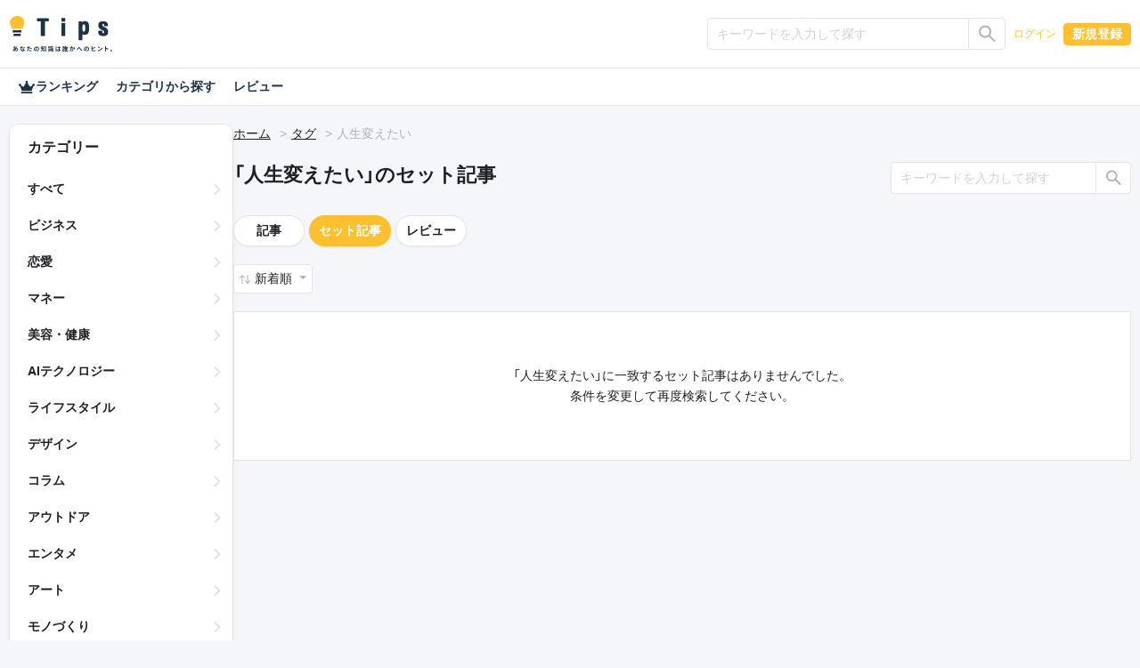

--- FILE ---
content_type: text/html; charset=UTF-8
request_url: https://tips.jp/tags/%E4%BA%BA%E7%94%9F%E5%A4%89%E3%81%88%E3%81%9F%E3%81%84/product
body_size: 23523
content:
<!doctype html>
<html lang="ja">

<head prefix="og: http://ogp.me/ns# fb: http://ogp.me/ns/fb# website: http://ogp.me/ns/website#">
    <!-- Global site tag (gtag.js) - Google Analytics -->
    <script async src="https://www.googletagmanager.com/gtag/js?id=G-ZBNFD81JFK"></script>
    <script>
      window.dataLayer = window.dataLayer || [];

      function gtag() {
        dataLayer.push(arguments);
      }

      gtag("js", new Date());
      gtag("config", "G-ZBNFD81JFK", { "debug_mode": false });
    </script>
        <script src="https://cdnjs.cloudflare.com/polyfill/v3/polyfill.min.js?version=4.8.0&amp;features=es2022"></script>

    <meta charset="utf-8">
<meta http-equiv="X-UA-Compatible" content="IE=edge">
<meta http-equiv="Content-Style-Type" content="text/css">
<meta http-equiv="Content-Script-Type" content="text/javascript">
<meta name="viewport" content="width=device-width, initial-scale=1">
    <meta name="robots" content="noindex">
<!-- CSRF Token -->
<meta name="csrf-token" content="WzRUomy14Fkscs1ZuWFM43mJPslbCW4zsJgJd69J">
<!--plugin -->
<link rel="stylesheet" href="https://unpkg.com/swiper@6.8.4/swiper-bundle.min.css">
<link type="text/css" rel="stylesheet" href="/assets/dist/front/css/dropify.min.css?id=31504ac3a4cebe4ca251d24f679bb033">
<link type="text/css" rel="stylesheet" href="https://tips.jp/assets/front/css/noty.css">
<link type="text/css" rel="stylesheet" href="https://tips.jp/assets/front/css/themes/mint.css">
<link type="text/css" rel="stylesheet" href="https://tips.jp/assets/front/css/croppie.css">
<link type="text/css" rel="stylesheet" href="https://tips.jp/assets/front/css/pace-theme-default.min.css">
<link type="text/css" rel="stylesheet" href="https://unpkg.com/dropzone/dist/dropzone.css" />
<link type="text/css" rel="stylesheet" href="https://cdn.jsdelivr.net/npm/yakuhanjp@4.0.0/dist/css/yakuhanjp_s.css" />
<link rel="preconnect" href="https://fonts.googleapis.com">
<link rel="preconnect" href="https://fonts.gstatic.com" crossorigin>
<link href="https://fonts.googleapis.com/css2?family=IBM+Plex+Sans+JP&family=Noto+Color+Emoji&display=swap" rel="stylesheet">
<link type="text/css" rel="stylesheet" href="https://tips.jp/assets/front/css/simplebar.min.css">
<!--css -->
<link type="text/css" rel="stylesheet" href="/assets/dist/front/css/common.min.css?id=c73758c05ede28edd51486734c9972f7">
<link type="text/css" rel="stylesheet" href="/assets/dist/front/css/style.min.css?id=01c779ff17a59376f803661951da7f5b">
    <link type="text/css" rel="stylesheet" href="/assets/dist/front/css/sub.min.css?id=26adba0729ac656f080f98b2fd31c174">
<link type="text/css" rel="stylesheet" href="https://tips.jp/assets/front/css/custom.css">




    <link rel="canonical" href="https://tips.jp/tags/%E4%BA%BA%E7%94%9F%E5%A4%89%E3%81%88%E3%81%9F%E3%81%84/product">
<!--description -->
    <meta name="description" content="">
<!--og -->
    <meta property="og:title" content="人生変えたい | Tips">

    <meta property="og:image" content="https://tips.jp/assets/front/img/ogimg.png">

<meta property="og:type" content="website">
    <meta property="og:description" content="">
<meta property="og:url" content="https://tips.jp/tags/%E4%BA%BA%E7%94%9F%E5%A4%89%E3%81%88%E3%81%9F%E3%81%84/product">

<meta property="og:site_name" content="Tips">
<meta property="og:locale" content="ja_JP">
<meta property="og:image:width" content="1200">
<meta property="og:image:height" content="630">
<!--twitter -->
<meta name="twitter:card" content="summary_large_image">
<meta name="twitter:site" content="@Tips_infojp">
<!-- Facebook -->
<meta property="fb:app_id" content="2815356775385199">
<meta property="article:publisher" content="https://www.facebook.com/profile.php?id=100064154614563">
<!-- Favicons -->
<link rel="apple-touch-icon-precomposed" href="https://tips.jp/assets/front/img/apple-touch-icon.png">
<link rel="shortcut icon" type="image/vnd.microsoft.icon" href="https://tips.jp/assets/front/img/favicon.ico">
<link rel="icon" type="image/vnd.microsoft.icon" href="https://tips.jp/assets/front/img/favicon.ico">
    <title>人生変えたい | Tips</title>

    <!-- Styles -->
    </head>

<body class="list tag v2 set mode-light" ontouchstart="">

<header id="header">
    <nav class="navbar navbar-expand-lg navbar-dark">
    <div
                    class="container-xl"
            >
        <a class="navbar-brand" href="https://tips.jp" title="Tips"><i class="tips-logo"></i></a>
        <div class="d-flex ml-lg-auto">
                            <div class="navbar-nav  notlogin ">
                    <ul id="menu-mainmenu" class="nav align-items-center">
                                                                            <li class="menu-item d-flex align-items-center">
                                                                    <input type="radio" name="onoff" class="d-none" id="searchOn">
<label class="d-lg-none" for="searchOn"><i class="ic ic-search"></i></label>
<input type="radio" name="onoff" class="d-none" id="searchOff">
<label class="d-lg-none" for="searchOff"><i class="ic ic-close"></i></label>
<div class="sp-search">
    <form method="GET" action="https://tips.jp/search" accept-charset="UTF-8" novalidate="true">
    <div class="input-group input-group-sm">
        <input type="text" class="form-control" name="keyword"
               value="" placeholder="キーワードを入力して探す"
               aria-label=""
               aria-describedby="button-addon2">
        <div class="input-group-append">
            <button class="btn btn-outline-silver" type="submit"
                    id="button-addon">
                <i class="ic ic-search"></i></button>
        </div>
    </div>
    </form>
</div>                                                                <a href="https://tips.jp/login" role="button" class="btn btn-link">ログイン</a>
                                <a href="https://tips.jp/register" role="button" class="btn btn-primary">新規登録</a>
                            </li>
                                            </ul>
                </div>
                    </div>
    </div>
</nav>
















    <nav>
    <div class="nav-menu container-xl">
        <a href="https://tips.jp/search/ranking"
           class="nav-link ">
            <i class="ic ic-crown"></i>
            ランキング
        </a>
        <a href="https://tips.jp/search"
           class="nav-link ">カテゴリから探す</a>
        <a href="https://tips.jp/search/review"
           class="nav-link ">レビュー</a>
    </div>
</nav>

</header>

<main id="main" role="main">
                                                        <main id="main" role="main">
        <div class="container-xl">
            <div class="main-list">
                <div class="side">
    <div class="side-innner">
        <h2>カテゴリー</h2>
        <ul>
            <li class="">
                <a
                                            href="https://tips.jp/search/product?sort=2&keyword=&type="
                                    >すべて</a>
            </li>
                            <li class="">
                    <a
                                                    href="https://tips.jp/category/%E3%83%93%E3%82%B8%E3%83%8D%E3%82%B9/products?sort=2&keyword=&type="
                                            >ビジネス</a>
                </li>
                            <li class="">
                    <a
                                                    href="https://tips.jp/category/%E6%81%8B%E6%84%9B/products?sort=2&keyword=&type="
                                            >恋愛</a>
                </li>
                            <li class="">
                    <a
                                                    href="https://tips.jp/category/%E3%83%9E%E3%83%8D%E3%83%BC/products?sort=2&keyword=&type="
                                            >マネー</a>
                </li>
                            <li class="">
                    <a
                                                    href="https://tips.jp/category/%E7%BE%8E%E5%AE%B9%E3%83%BB%E5%81%A5%E5%BA%B7/products?sort=2&keyword=&type="
                                            >美容・健康</a>
                </li>
                            <li class="">
                    <a
                                                    href="https://tips.jp/category/AI%E3%83%86%E3%82%AF%E3%83%8E%E3%83%AD%E3%82%B8%E3%83%BC/products?sort=2&keyword=&type="
                                            >AIテクノロジー</a>
                </li>
                            <li class="">
                    <a
                                                    href="https://tips.jp/category/%E3%83%A9%E3%82%A4%E3%83%95%E3%82%B9%E3%82%BF%E3%82%A4%E3%83%AB/products?sort=2&keyword=&type="
                                            >ライフスタイル</a>
                </li>
                            <li class="">
                    <a
                                                    href="https://tips.jp/category/%E3%83%87%E3%82%B6%E3%82%A4%E3%83%B3/products?sort=2&keyword=&type="
                                            >デザイン</a>
                </li>
                            <li class="">
                    <a
                                                    href="https://tips.jp/category/%E3%82%B3%E3%83%A9%E3%83%A0/products?sort=2&keyword=&type="
                                            >コラム</a>
                </li>
                            <li class="">
                    <a
                                                    href="https://tips.jp/category/%E3%82%A2%E3%82%A6%E3%83%88%E3%83%89%E3%82%A2/products?sort=2&keyword=&type="
                                            >アウトドア</a>
                </li>
                            <li class="">
                    <a
                                                    href="https://tips.jp/category/%E3%82%A8%E3%83%B3%E3%82%BF%E3%83%A1/products?sort=2&keyword=&type="
                                            >エンタメ</a>
                </li>
                            <li class="">
                    <a
                                                    href="https://tips.jp/category/%E3%82%A2%E3%83%BC%E3%83%88/products?sort=2&keyword=&type="
                                            >アート</a>
                </li>
                            <li class="">
                    <a
                                                    href="https://tips.jp/category/%E3%83%A2%E3%83%8E%E3%81%A5%E3%81%8F%E3%82%8A/products?sort=2&keyword=&type="
                                            >モノづくり</a>
                </li>
                            <li class="">
                    <a
                                                    href="https://tips.jp/category/%E3%82%B2%E3%83%BC%E3%83%A0/products?sort=2&keyword=&type="
                                            >ゲーム</a>
                </li>
                            <li class="">
                    <a
                                                    href="https://tips.jp/category/%E7%B5%90%E5%A9%9A/products?sort=2&keyword=&type="
                                            >結婚</a>
                </li>
                            <li class="">
                    <a
                                                    href="https://tips.jp/category/%E3%82%B9%E3%83%9D%E3%83%BC%E3%83%84/products?sort=2&keyword=&type="
                                            >スポーツ</a>
                </li>
                            <li class="">
                    <a
                                                    href="https://tips.jp/category/%E3%83%9E%E3%83%B3%E3%82%AC%E3%83%BB%E3%82%A2%E3%83%8B%E3%83%A1/products?sort=2&keyword=&type="
                                            >マンガ・アニメ</a>
                </li>
                            <li class="">
                    <a
                                                    href="https://tips.jp/category/%E3%82%B0%E3%83%AB%E3%83%A1/products?sort=2&keyword=&type="
                                            >グルメ</a>
                </li>
                            <li class="">
                    <a
                                                    href="https://tips.jp/category/%E3%83%9B%E3%83%93%E3%83%BC/products?sort=2&keyword=&type="
                                            >ホビー</a>
                </li>
                            <li class="">
                    <a
                                                    href="https://tips.jp/category/%E9%9F%B3%E6%A5%BD/products?sort=2&keyword=&type="
                                            >音楽</a>
                </li>
                            <li class="">
                    <a
                                                    href="https://tips.jp/category/%E5%B0%8F%E8%AA%AC/products?sort=2&keyword=&type="
                                            >小説</a>
                </li>
                            <li class="">
                    <a
                                                    href="https://tips.jp/category/%E3%82%B5%E3%83%96%E3%82%AB%E3%83%AB%E3%83%81%E3%83%A3%E3%83%BC/products?sort=2&keyword=&type="
                                            >サブカルチャー</a>
                </li>
                            <li class="">
                    <a
                                                    href="https://tips.jp/category/%E4%BD%93%E9%A8%93%E8%AB%87/products?sort=2&keyword=&type="
                                            >体験談</a>
                </li>
                            <li class="">
                    <a
                                                    href="https://tips.jp/category/%E3%81%9D%E3%81%AE%E4%BB%96%E3%83%86%E3%82%AF%E3%83%8E%E3%83%AD%E3%82%B8%E3%83%BC/products?sort=2&keyword=&type="
                                            >その他テクノロジー</a>
                </li>
                            <li class="">
                    <a
                                                    href="https://tips.jp/category/%E3%81%9D%E3%81%AE%E4%BB%96/products?sort=2&keyword=&type="
                                            >その他</a>
                </li>
                    </ul>
    </div>
</div>                <div class="main">
                                        <nav aria-label="breadcrumb">
                        <ol class="breadcrumb">
                            <li class="breadcrumb-item"><a href="https://tips.jp">ホーム</a></li>
                                                            <li class="breadcrumb-item"><a href="https://tips.jp/tags">タグ</a></li>
                                <li class="breadcrumb-item">人生変えたい</li>
                                                    </ol>
                    </nav>
                    <!--//breadcrumb-->
                    <div class="d-flex justify-content-between header-search">
                                                    <h1>「人生変えたい」のセット記事</h1>
                            <div class="rounded-lg">
    <form method="GET" action="https://tips.jp/tags/%E4%BA%BA%E7%94%9F%E5%A4%89%E3%81%88%E3%81%9F%E3%81%84/product" accept-charset="UTF-8" novalidate="true">
    <div class="input-group input-group-sm">
        <input type="text" class="form-control" name="keyword" value=""
               placeholder="キーワードを入力して探す"
               aria-label="" aria-describedby="button-addon2">
        <div class="input-group-append">
            <button class="btn btn-outline-silver" type="submit" id="button-addon2"><i class="ic ic-search"></i></button>
        </div>
    </div>
    </form>
</div>
                                                <!--//-->
                    </div>
                    <div class="d-flex flex-column-reverse flex-lg-row">
                        <div class="content content-list">
                            <section class="rounded-lg">
                                                                    <div class="d-flex align-items-center">
    <a href="https://tips.jp/tags/%E4%BA%BA%E7%94%9F%E5%A4%89%E3%81%88%E3%81%9F%E3%81%84?page=1&sort=2&keyword=" class="btn  btn-outline-silver  btn-pill">記事</a>
    <a href="https://tips.jp/tags/%E4%BA%BA%E7%94%9F%E5%A4%89%E3%81%88%E3%81%9F%E3%81%84/product?page=1&sort=2&keyword=" class="btn btn-primary  btn-pill">セット記事</a>
    <a href="https://tips.jp/tags/%E4%BA%BA%E7%94%9F%E5%A4%89%E3%81%88%E3%81%9F%E3%81%84/review?page=1&sort=2&keyword="
       class="btn  btn-outline-silver  btn-pill">レビュー</a>
    
</div>
                                
                                                                    <div class="d-flex justify-content-between sort">
                                        <div class="dropdown">
            <a href="#" class="btn dropdown-toggle" role="button" id="dropdownSorting" data-toggle="dropdown"
           aria-haspopup="true" aria-expanded="false">
                            新着順
                    </a>
        <div class="dropdown-menu " aria-labelledby="dropdownSorting">
                                        <a class="dropdown-item"
                   href="https://tips.jp/tags/%E4%BA%BA%E7%94%9F%E5%A4%89%E3%81%88%E3%81%9F%E3%81%84/product?page=1&amp;sort=2">アクセス数順
                    (1ヶ月)</a>
                    </div>
    </div>
                                    </div>
                                                                <!--//-->

                                <!--//sort-->
                                <ul class="list-group list-group-flush">
                                                                                                                        <li class="list-group-item none">
            「人生変えたい」に一致するセット記事はありませんでした。<br>
        条件を変更して再度検索してください。
</li>
                                                                                                            </ul>
                            </section>
                            <!--//-->
                            
                            <!--//pagenavigation-->
                        </div>
                        <!--//content content-list-->
                    </div>
                </div>
            </div>
        </div>
    </main>
</main>

    <footer id="footer">
        <div class="container-lg">
            <nav class="nav justify-content-center">
                <a class="nav-link" href="https://tips.jp">ホーム</a>
                <a class="nav-link" href="https://tips.jp/search">記事</a>
                <a class="nav-link" href="https://tips.jp/affiliate">アフィリエイト</a>
                <a class="nav-link" href="https://tips.tayori.com/q/tips-helpcenter" target="_blank">ご利用ガイド（ヘルプ）</a>
                <a class="nav-link" href="https://tips.jp/plus">プラス会員</a>
                <a class="nav-link" href="https://tips.jp/policy">プライバシー</a>
                <a class="nav-link" href="https://tips.jp/terms">ご利用規約</a>
                <a class="nav-link" href="https://tips.jp/company">運営会社</a>
                <a class="nav-link" href="https://tips.jp/news">お知らせ</a>
                <a class="nav-link" href="https://tips.jp/contact">お問い合わせ</a>
                <a class="nav-link" href="https://tips.jp/transaction">特商法表記</a>
            </nav>
        </div>
        <ul class="d-flex justify-content-center">
            <li>
                <a href="https://twitter.com/Tips_infojp" target="_blank" rel="noopener">
                    <i class="ic ic-twitter"></i>
                </a>
            </li>
            <li>
                <a href="https://www.facebook.com/Tips-103011528295089" target="_blank" rel="noopener">
                    <i class="ic ic-facebook"></i>
                </a>
            </li>
        </ul>
        <p class="text-center"><a class="" href="https://tips.jp" title="Tips"><i class="tips-logo"></i></a></p>
    </footer>


    
<!--script-->
<script src="https://code.jquery.com/jquery-3.5.1.min.js"
        integrity="sha256-9/aliU8dGd2tb6OSsuzixeV4y/faTqgFtohetphbbj0=" crossorigin="anonymous"></script>
<script src="https://cdn.jsdelivr.net/npm/popper.js@1.16.0/dist/umd/popper.min.js "
        integrity="sha384-Q6E9RHvbIyZFJoft+2mJbHaEWldlvI9IOYy5n3zV9zzTtmI3UksdQRVvoxMfooAo"
        crossorigin="anonymous"></script>
<script src="https://stackpath.bootstrapcdn.com/bootstrap/4.5.0/js/bootstrap.min.js "
        integrity="sha384-OgVRvuATP1z7JjHLkuOU7Xw704+h835Lr+6QL9UvYjZE3Ipu6Tp75j7Bh/kR0JKI"
        crossorigin="anonymous"></script>
<script src="https://tips.jp/assets/front/js/trunk8.js"></script>
<script src="https://tips.jp/assets/front/js/ofi.min.js"></script>
<script src="https://tips.jp/assets/front/js/applause-button.js"></script>
<script src="https://tips.jp/assets/front/js/dropify.js"></script>
<script src="https://tips.jp/assets/front/js/simpleUpload.min.js" defer></script>
<script src="https://tips.jp/assets/front/js/croppie.min.js" defer></script>

    <script src="https://tips.jp/assets/front/js/footerFixed.js" defer></script>

<script src="https://tips.jp/assets/front/js/noty.js" defer></script>
<script data-pace-options='{ "restartOnPushState": false }' src="https://tips.jp/assets/front/js/pace.min.js"></script>

<script src="https://tips.jp/assets/front/js/simplebar.min.js"></script>

<script src="https://tips.jp/assets/front/js/common.js"></script>

<!-- Scripts -->
<script>
    $(function() {
        if (0 < $("div.noty-message").length) {
            const body_message = $(".noty-message").data("message");
            const alert_type = $(".noty-message").data("type");
            // 通知設定
            new Noty({
                layout: "topCenter",
                theme: "mint",
                type: alert_type,
                text: body_message,
                timeout: 3000
            }).show();
        }
    });

    // // iOS only user-scalable=no
    // var ua = navigator.userAgent.toLowerCase();
    // var isiOS = (ua.indexOf("iphone") > -1) || (ua.indexOf("ipad") > -1);
    // if (isiOS) {
    //     var viewport = document.querySelector("meta[name=\"viewport\"]");
    //     if (viewport) {
    //         var viewportContent = viewport.getAttribute("content");
    //         viewport.setAttribute("content", viewportContent + ", maximum-scale=1");
    //     }
    // }

    //noopener
    var aTags = [].slice.call(document.getElementsByTagName("a"));

    var userAgent = window.navigator.userAgent.toLowerCase();
    var isIE = (~userAgent.indexOf("msie") || ~userAgent.indexOf("trident"));

    function addRels() {
        if (!isIE) {
            aTags.forEach(function(el) {
                if (el.target === "_blank") {
                    var rels = el.rel.split(" ");
                    if (!~rels.indexOf("noopener")) {
                        rels.push("noopener");
                        el.setAttribute("rel", rels.join(" ").trim());
                    }
                    if (!~rels.indexOf("noreferrer")) {
                        rels.push("noreferrer");
                        el.setAttribute("rel", rels.join(" ").trim());
                    }
                }
            });
        }
    }

    addRels();

    
    $("[data-toggle=\"tooltip\"]").tooltip();

    </script>
    
</body>

</html>


--- FILE ---
content_type: text/css
request_url: https://tips.jp/assets/dist/front/css/style.min.css?id=01c779ff17a59376f803661951da7f5b
body_size: 272239
content:
@charset "UTF-8";.fade{transition:opacity .15s linear}@media (prefers-reduced-motion:reduce){.fade{transition:none}}.fade:not(.show){opacity:0}.collapse:not(.show){display:none}.collapsing{height:0;overflow:hidden;position:relative;transition:height .35s ease}@media (prefers-reduced-motion:reduce){.collapsing{transition:none}}.dropdown,.dropleft,.dropright,.dropup{position:relative}.dropdown-toggle{white-space:nowrap}.dropdown-toggle:after{border-bottom:0;border-left:.3em solid transparent;border-right:.3em solid transparent;border-top:.3em solid;content:"";display:inline-block;margin-left:.255em;vertical-align:.255em}.dropdown-toggle:empty:after{margin-left:0}.dropdown-menu{background-clip:padding-box;background-color:#fff;border:1px solid #e4e4e4;border-radius:.4rem;color:#1e3244;display:none;float:left;font-size:1.6rem;left:0;list-style:none;margin:.125rem 0 0;min-width:10rem;padding:.5rem 0;position:absolute;text-align:left;top:100%;z-index:1000}@media (max-width:992px){.dropdown-menu{font-size:calc(1.06rem + .54435vw)}}.dropdown-menu-left{left:0;right:auto}.dropdown-menu-right{left:auto;right:0}@media (min-width:576px){.dropdown-menu-sm-left{left:0;right:auto}.dropdown-menu-sm-right{left:auto;right:0}}@media (min-width:768px){.dropdown-menu-md-left{left:0;right:auto}.dropdown-menu-md-right{left:auto;right:0}}@media (min-width:992px){.dropdown-menu-lg-left{left:0;right:auto}.dropdown-menu-lg-right{left:auto;right:0}}@media (min-width:1200px){.dropdown-menu-xl-left{left:0;right:auto}.dropdown-menu-xl-right{left:auto;right:0}}.dropup .dropdown-menu{bottom:100%;margin-bottom:.125rem;margin-top:0;top:auto}.dropup .dropdown-toggle:after{border-bottom:.3em solid;border-left:.3em solid transparent;border-right:.3em solid transparent;border-top:0;content:"";display:inline-block;margin-left:.255em;vertical-align:.255em}.dropup .dropdown-toggle:empty:after{margin-left:0}.dropright .dropdown-menu{left:100%;margin-left:.125rem;margin-top:0;right:auto;top:0}.dropright .dropdown-toggle:after{border-bottom:.3em solid transparent;border-left:.3em solid;border-right:0;border-top:.3em solid transparent;content:"";display:inline-block;margin-left:.255em;vertical-align:.255em}.dropright .dropdown-toggle:empty:after{margin-left:0}.dropright .dropdown-toggle:after{vertical-align:0}.dropleft .dropdown-menu{left:auto;margin-right:.125rem;margin-top:0;right:100%;top:0}.dropleft .dropdown-toggle:after{content:"";display:inline-block;display:none;margin-left:.255em;vertical-align:.255em}.dropleft .dropdown-toggle:before{border-bottom:.3em solid transparent;border-right:.3em solid;border-top:.3em solid transparent;content:"";display:inline-block;margin-right:.255em;vertical-align:.255em}.dropleft .dropdown-toggle:empty:after{margin-left:0}.dropleft .dropdown-toggle:before{vertical-align:0}.dropdown-menu[x-placement^=bottom],.dropdown-menu[x-placement^=left],.dropdown-menu[x-placement^=right],.dropdown-menu[x-placement^=top]{bottom:auto;right:auto}.dropdown-divider{border-top:1px solid #e4e4e4;height:0;margin:.5rem 0;overflow:hidden}.dropdown-item{background-color:transparent;border:0;clear:both;color:#1e2024;display:block;font-weight:400;padding:.25rem 1.5rem;text-align:inherit;white-space:nowrap;width:100%}.dropdown-item:focus,.dropdown-item:hover{background-color:#f5f6f9;color:#121416;text-decoration:none}.dropdown-item.active,.dropdown-item:active{background-color:#ffc02e;color:#fff;text-decoration:none}.dropdown-item.disabled,.dropdown-item:disabled{background-color:transparent;color:#acb3b9;pointer-events:none}.dropdown-menu.show{display:block}.dropdown-header{color:#acb3b9;display:block;font-size:1.2rem;margin-bottom:0;padding:.5rem 1.5rem;white-space:nowrap}@media (max-width:992px){.dropdown-header{font-size:calc(1.02rem + .18145vw)}}.dropdown-item-text{color:#1e2024;display:block;padding:.25rem 1.5rem}.modal-open{overflow:hidden}.modal-open .modal{overflow-x:hidden;overflow-y:auto}.modal{display:none;height:100%;left:0;outline:0;overflow:hidden;position:fixed;top:0;width:100%;z-index:1050}.modal-dialog{margin:1rem;pointer-events:none;position:relative;width:auto}.modal.fade .modal-dialog{transform:translateY(-50px);transition:transform .3s ease-out}@media (prefers-reduced-motion:reduce){.modal.fade .modal-dialog{transition:none}}.modal.show .modal-dialog{transform:none}.modal.modal-static .modal-dialog{transform:scale(1.02)}.modal-dialog-scrollable{display:flex;max-height:calc(100% - 2rem)}.modal-dialog-scrollable .modal-content{max-height:calc(100vh - 2rem);overflow:hidden}.modal-dialog-scrollable .modal-footer,.modal-dialog-scrollable .modal-header{flex-shrink:0}.modal-dialog-scrollable .modal-body{overflow-y:auto}.modal-dialog-centered{align-items:center;display:flex;min-height:calc(100% - 2rem)}.modal-dialog-centered:before{content:"";display:block;height:calc(100vh - 2rem);height:-webkit-min-content;height:-moz-min-content;height:min-content}.modal-dialog-centered.modal-dialog-scrollable{flex-direction:column;height:100%;justify-content:center}.modal-dialog-centered.modal-dialog-scrollable .modal-content{max-height:none}.modal-dialog-centered.modal-dialog-scrollable:before{content:none}.modal-content{background-clip:padding-box;background-color:#fff;border:1px solid rgba(0,0,0,.2);border-radius:.6rem;display:flex;flex-direction:column;outline:0;pointer-events:auto;position:relative;width:100%}.modal-backdrop{background-color:#000;height:100vh;left:0;position:fixed;top:0;width:100vw;z-index:1040}.modal-backdrop.fade{opacity:0}.modal-backdrop.show{opacity:.5}.modal-header{align-items:flex-start;border-bottom:1px solid #e4e4e4;border-top-left-radius:calc(.6rem - 1px);border-top-right-radius:calc(.6rem - 1px);display:flex;justify-content:space-between;padding:1rem}.modal-header .close{margin:-1rem -1rem -1rem auto;padding:1rem}.modal-title{line-height:1.7;margin-bottom:0}.modal-body{flex:1 1 auto;padding:1rem;position:relative}.modal-footer{align-items:center;border-bottom-left-radius:calc(.6rem - 1px);border-bottom-right-radius:calc(.6rem - 1px);border-top:1px solid #e4e4e4;display:flex;flex-wrap:wrap;justify-content:flex-end;padding:.75rem}.modal-footer>*{margin:.25rem}.modal-scrollbar-measure{height:50px;overflow:scroll;position:absolute;top:-9999px;width:50px}@media (min-width:576px){.modal-dialog{margin:1.75rem auto;max-width:500px}.modal-dialog-scrollable{max-height:calc(100% - 3.5rem)}.modal-dialog-scrollable .modal-content{max-height:calc(100vh - 3.5rem)}.modal-dialog-centered{min-height:calc(100% - 3.5rem)}.modal-dialog-centered:before{height:calc(100vh - 3.5rem);height:-webkit-min-content;height:-moz-min-content;height:min-content}.modal-sm{max-width:320px}}@media (min-width:992px){.modal-lg,.modal-xl{max-width:800px}}@media (min-width:1200px){.modal-xl{max-width:1140px}}.toast{background-clip:padding-box;background-color:#fff;border:1px solid rgba(0,0,0,.1);border-radius:.6rem;box-shadow:0 .25rem .75rem rgba(0,0,0,.1);flex-basis:350px;font-size:1.4rem;max-width:350px;opacity:0}@media (max-width:992px){.toast{font-size:calc(1.04rem + .3629vw)}}.toast:not(:last-child){margin-bottom:.75rem}.toast.showing{opacity:1}.toast.show{display:block;opacity:1}.toast.hide{display:none}.toast-header{align-items:center;background-clip:padding-box;background-color:#fff;border-bottom:1px solid rgba(0,0,0,.05);border-top-left-radius:calc(.6rem - 1px);border-top-right-radius:calc(.6rem - 1px);color:#acb3b9;display:flex;padding:.25rem .75rem}.toast-body{padding:.75rem}.tooltip{word-wrap:break-word;display:block;font-family:YakuHanJPs,-apple-system,BlinkMacSystemFont,Segoe UI,Roboto,Helvetica Neue,Arial,Noto Sans,Meiryo,メイリオ,Noto Color Emoji,Apple Color Emoji,Segoe UI Emoji,Segoe UI Symbol,sans-serif;font-size:1.2rem;font-style:normal;font-weight:400;letter-spacing:normal;line-break:auto;line-height:1.7;margin:0;opacity:0;position:absolute;text-align:left;text-align:start;text-decoration:none;text-shadow:none;text-transform:none;white-space:normal;word-break:normal;word-spacing:normal;z-index:1070}@media (max-width:992px){.tooltip{font-size:calc(1.02rem + .18145vw)}}.tooltip.show{opacity:.9}.tooltip .arrow{display:block;height:.4rem;position:absolute;width:.8rem}.tooltip .arrow:before{border-color:transparent;border-style:solid;content:"";position:absolute}.bs-tooltip-auto[x-placement^=top],.bs-tooltip-top{padding:.4rem 0}.bs-tooltip-auto[x-placement^=top] .arrow,.bs-tooltip-top .arrow{bottom:0}.bs-tooltip-auto[x-placement^=top] .arrow:before,.bs-tooltip-top .arrow:before{border-top-color:#000;border-width:.4rem .4rem 0;top:0}.bs-tooltip-auto[x-placement^=right],.bs-tooltip-right{padding:0 .4rem}.bs-tooltip-auto[x-placement^=right] .arrow,.bs-tooltip-right .arrow{height:.8rem;left:0;width:.4rem}.bs-tooltip-auto[x-placement^=right] .arrow:before,.bs-tooltip-right .arrow:before{border-right-color:#000;border-width:.4rem .4rem .4rem 0;right:0}.bs-tooltip-auto[x-placement^=bottom],.bs-tooltip-bottom{padding:.4rem 0}.bs-tooltip-auto[x-placement^=bottom] .arrow,.bs-tooltip-bottom .arrow{top:0}.bs-tooltip-auto[x-placement^=bottom] .arrow:before,.bs-tooltip-bottom .arrow:before{border-bottom-color:#000;border-width:0 .4rem .4rem;bottom:0}.bs-tooltip-auto[x-placement^=left],.bs-tooltip-left{padding:0 .4rem}.bs-tooltip-auto[x-placement^=left] .arrow,.bs-tooltip-left .arrow{height:.8rem;right:0;width:.4rem}.bs-tooltip-auto[x-placement^=left] .arrow:before,.bs-tooltip-left .arrow:before{border-left-color:#000;border-width:.4rem 0 .4rem .4rem;left:0}.tooltip-inner{background-color:#000;border-radius:.4rem;color:#fff;max-width:200px;padding:.25rem .5rem;text-align:center}.input-group{align-items:stretch;display:flex;flex-wrap:wrap;position:relative;width:100%}.input-group>.custom-file,.input-group>.custom-select,.input-group>.form-control,.input-group>.form-control-plaintext{flex:1 1 auto;margin-bottom:0;min-width:0;position:relative;width:1%}.input-group>.custom-file+.custom-file,.input-group>.custom-file+.custom-select,.input-group>.custom-file+.form-control,.input-group>.custom-select+.custom-file,.input-group>.custom-select+.custom-select,.input-group>.custom-select+.form-control,.input-group>.form-control+.custom-file,.input-group>.form-control+.custom-select,.input-group>.form-control+.form-control,.input-group>.form-control-plaintext+.custom-file,.input-group>.form-control-plaintext+.custom-select,.input-group>.form-control-plaintext+.form-control{margin-left:-1px}.input-group>.custom-file .custom-file-input:focus~.custom-file-label,.input-group>.custom-select:focus,.input-group>.form-control:focus{z-index:3}.input-group>.custom-file .custom-file-input:focus{z-index:4}.input-group>.custom-select:not(:last-child),.input-group>.form-control:not(:last-child){border-bottom-right-radius:0;border-top-right-radius:0}.input-group>.custom-select:not(:first-child),.input-group>.form-control:not(:first-child){border-bottom-left-radius:0;border-top-left-radius:0}.input-group>.custom-file{align-items:center;display:flex}.input-group>.custom-file:not(:last-child) .custom-file-label,.input-group>.custom-file:not(:last-child) .custom-file-label:after{border-bottom-right-radius:0;border-top-right-radius:0}.input-group>.custom-file:not(:first-child) .custom-file-label{border-bottom-left-radius:0;border-top-left-radius:0}.input-group-append,.input-group-prepend{display:flex}.input-group-append .btn,.input-group-prepend .btn{position:relative;z-index:2}.input-group-append .btn:focus,.input-group-prepend .btn:focus{z-index:3}.input-group-append .btn+.btn,.input-group-append .btn+.input-group-text,.input-group-append .input-group-text+.btn,.input-group-append .input-group-text+.input-group-text,.input-group-prepend .btn+.btn,.input-group-prepend .btn+.input-group-text,.input-group-prepend .input-group-text+.btn,.input-group-prepend .input-group-text+.input-group-text{margin-left:-1px}.input-group-prepend{margin-right:-1px}.input-group-append{margin-left:-1px}.input-group-text{align-items:center;background-color:#e5e6e9;border:1px solid #e4e4e4;border-radius:.4rem;color:#1e3244;display:flex;font-size:1.6rem;font-weight:400;line-height:1.7;margin-bottom:0;padding:.375rem .75rem;text-align:center;white-space:nowrap}@media (max-width:992px){.input-group-text{font-size:calc(1.06rem + .54435vw)}}.input-group-text input[type=checkbox],.input-group-text input[type=radio]{margin-top:0}.input-group-lg>.custom-select,.input-group-lg>.form-control:not(textarea){height:calc(1.8em + 1rem + 2px)}.input-group-lg>.custom-select,.input-group-lg>.form-control,.input-group-lg>.input-group-append>.btn,.input-group-lg>.input-group-append>.input-group-text,.input-group-lg>.input-group-prepend>.btn,.input-group-lg>.input-group-prepend>.input-group-text{border-radius:.6rem;font-size:2rem;line-height:1.8;padding:.5rem 1rem}@media (max-width:992px){.input-group-lg>.custom-select,.input-group-lg>.form-control,.input-group-lg>.input-group-append>.btn,.input-group-lg>.input-group-append>.input-group-text,.input-group-lg>.input-group-prepend>.btn,.input-group-lg>.input-group-prepend>.input-group-text{font-size:calc(1.1rem + .90726vw)}}.input-group-sm>.custom-select,.input-group-sm>.form-control:not(textarea){height:calc(1.8em + .9rem + 2px)}.input-group-sm>.custom-select,.input-group-sm>.form-control,.input-group-sm>.input-group-append>.btn,.input-group-sm>.input-group-append>.input-group-text,.input-group-sm>.input-group-prepend>.btn,.input-group-sm>.input-group-prepend>.input-group-text{border-radius:.4rem;font-size:1.4rem;line-height:1.5;padding:.45rem 1rem}@media (max-width:992px){.input-group-sm>.custom-select,.input-group-sm>.form-control,.input-group-sm>.input-group-append>.btn,.input-group-sm>.input-group-append>.input-group-text,.input-group-sm>.input-group-prepend>.btn,.input-group-sm>.input-group-prepend>.input-group-text{font-size:calc(1.04rem + .3629vw)}}.input-group-lg>.custom-select,.input-group-sm>.custom-select{padding-right:1.75rem}.input-group>.input-group-append:last-child>.btn:not(:last-child):not(.dropdown-toggle),.input-group>.input-group-append:last-child>.input-group-text:not(:last-child),.input-group>.input-group-append:not(:last-child)>.btn,.input-group>.input-group-append:not(:last-child)>.input-group-text,.input-group>.input-group-prepend>.btn,.input-group>.input-group-prepend>.input-group-text{border-bottom-right-radius:0;border-top-right-radius:0}.input-group>.input-group-append>.btn,.input-group>.input-group-append>.input-group-text,.input-group>.input-group-prepend:first-child>.btn:not(:first-child),.input-group>.input-group-prepend:first-child>.input-group-text:not(:first-child),.input-group>.input-group-prepend:not(:first-child)>.btn,.input-group>.input-group-prepend:not(:first-child)>.input-group-text{border-bottom-left-radius:0;border-top-left-radius:0}.m-0{margin:0!important}.mt-0,.my-0{margin-top:0!important}.mr-0,.mx-0{margin-right:0!important}.mb-0,.my-0{margin-bottom:0!important}.ml-0,.mx-0{margin-left:0!important}.m-1{margin:.25rem!important}.mt-1,.my-1{margin-top:.25rem!important}.mr-1,.mx-1{margin-right:.25rem!important}.mb-1,.my-1{margin-bottom:.25rem!important}.ml-1,.mx-1{margin-left:.25rem!important}.m-2{margin:.5rem!important}.mt-2,.my-2{margin-top:.5rem!important}.mr-2,.mx-2{margin-right:.5rem!important}.mb-2,.my-2{margin-bottom:.5rem!important}.ml-2,.mx-2{margin-left:.5rem!important}.m-3{margin:1rem!important}.mt-3,.my-3{margin-top:1rem!important}.mr-3,.mx-3{margin-right:1rem!important}.mb-3,.my-3{margin-bottom:1rem!important}.ml-3,.mx-3{margin-left:1rem!important}.m-4{margin:2rem!important}.mt-4,.my-4{margin-top:2rem!important}.mr-4,.mx-4{margin-right:2rem!important}.mb-4,.my-4{margin-bottom:2rem!important}.ml-4,.mx-4{margin-left:2rem!important}.m-5{margin:3rem!important}.mt-5,.my-5{margin-top:3rem!important}.mr-5,.mx-5{margin-right:3rem!important}.mb-5,.my-5{margin-bottom:3rem!important}.ml-5,.mx-5{margin-left:3rem!important}.p-0{padding:0!important}.pt-0,.py-0{padding-top:0!important}.pr-0,.px-0{padding-right:0!important}.pb-0,.py-0{padding-bottom:0!important}.pl-0,.px-0{padding-left:0!important}.p-1{padding:.25rem!important}.pt-1,.py-1{padding-top:.25rem!important}.pr-1,.px-1{padding-right:.25rem!important}.pb-1,.py-1{padding-bottom:.25rem!important}.pl-1,.px-1{padding-left:.25rem!important}.p-2{padding:.5rem!important}.pt-2,.py-2{padding-top:.5rem!important}.pr-2,.px-2{padding-right:.5rem!important}.pb-2,.py-2{padding-bottom:.5rem!important}.pl-2,.px-2{padding-left:.5rem!important}.p-3{padding:1rem!important}.pt-3,.py-3{padding-top:1rem!important}.pr-3,.px-3{padding-right:1rem!important}.pb-3,.py-3{padding-bottom:1rem!important}.pl-3,.px-3{padding-left:1rem!important}.p-4{padding:2rem!important}.pt-4,.py-4{padding-top:2rem!important}.pr-4,.px-4{padding-right:2rem!important}.pb-4,.py-4{padding-bottom:2rem!important}.pl-4,.px-4{padding-left:2rem!important}.p-5{padding:3rem!important}.pt-5,.py-5{padding-top:3rem!important}.pr-5,.px-5{padding-right:3rem!important}.pb-5,.py-5{padding-bottom:3rem!important}.pl-5,.px-5{padding-left:3rem!important}.m-n1{margin:-.25rem!important}.mt-n1,.my-n1{margin-top:-.25rem!important}.mr-n1,.mx-n1{margin-right:-.25rem!important}.mb-n1,.my-n1{margin-bottom:-.25rem!important}.ml-n1,.mx-n1{margin-left:-.25rem!important}.m-n2{margin:-.5rem!important}.mt-n2,.my-n2{margin-top:-.5rem!important}.mr-n2,.mx-n2{margin-right:-.5rem!important}.mb-n2,.my-n2{margin-bottom:-.5rem!important}.ml-n2,.mx-n2{margin-left:-.5rem!important}.m-n3{margin:-1rem!important}.mt-n3,.my-n3{margin-top:-1rem!important}.mr-n3,.mx-n3{margin-right:-1rem!important}.mb-n3,.my-n3{margin-bottom:-1rem!important}.ml-n3,.mx-n3{margin-left:-1rem!important}.m-n4{margin:-2rem!important}.mt-n4,.my-n4{margin-top:-2rem!important}.mr-n4,.mx-n4{margin-right:-2rem!important}.mb-n4,.my-n4{margin-bottom:-2rem!important}.ml-n4,.mx-n4{margin-left:-2rem!important}.m-n5{margin:-3rem!important}.mt-n5,.my-n5{margin-top:-3rem!important}.mr-n5,.mx-n5{margin-right:-3rem!important}.mb-n5,.my-n5{margin-bottom:-3rem!important}.ml-n5,.mx-n5{margin-left:-3rem!important}.m-auto{margin:auto!important}.mt-auto,.my-auto{margin-top:auto!important}.mr-auto,.mx-auto{margin-right:auto!important}.mb-auto,.my-auto{margin-bottom:auto!important}.ml-auto,.mx-auto{margin-left:auto!important}@media (min-width:576px){.m-sm-0{margin:0!important}.mt-sm-0,.my-sm-0{margin-top:0!important}.mr-sm-0,.mx-sm-0{margin-right:0!important}.mb-sm-0,.my-sm-0{margin-bottom:0!important}.ml-sm-0,.mx-sm-0{margin-left:0!important}.m-sm-1{margin:.25rem!important}.mt-sm-1,.my-sm-1{margin-top:.25rem!important}.mr-sm-1,.mx-sm-1{margin-right:.25rem!important}.mb-sm-1,.my-sm-1{margin-bottom:.25rem!important}.ml-sm-1,.mx-sm-1{margin-left:.25rem!important}.m-sm-2{margin:.5rem!important}.mt-sm-2,.my-sm-2{margin-top:.5rem!important}.mr-sm-2,.mx-sm-2{margin-right:.5rem!important}.mb-sm-2,.my-sm-2{margin-bottom:.5rem!important}.ml-sm-2,.mx-sm-2{margin-left:.5rem!important}.m-sm-3{margin:1rem!important}.mt-sm-3,.my-sm-3{margin-top:1rem!important}.mr-sm-3,.mx-sm-3{margin-right:1rem!important}.mb-sm-3,.my-sm-3{margin-bottom:1rem!important}.ml-sm-3,.mx-sm-3{margin-left:1rem!important}.m-sm-4{margin:2rem!important}.mt-sm-4,.my-sm-4{margin-top:2rem!important}.mr-sm-4,.mx-sm-4{margin-right:2rem!important}.mb-sm-4,.my-sm-4{margin-bottom:2rem!important}.ml-sm-4,.mx-sm-4{margin-left:2rem!important}.m-sm-5{margin:3rem!important}.mt-sm-5,.my-sm-5{margin-top:3rem!important}.mr-sm-5,.mx-sm-5{margin-right:3rem!important}.mb-sm-5,.my-sm-5{margin-bottom:3rem!important}.ml-sm-5,.mx-sm-5{margin-left:3rem!important}.p-sm-0{padding:0!important}.pt-sm-0,.py-sm-0{padding-top:0!important}.pr-sm-0,.px-sm-0{padding-right:0!important}.pb-sm-0,.py-sm-0{padding-bottom:0!important}.pl-sm-0,.px-sm-0{padding-left:0!important}.p-sm-1{padding:.25rem!important}.pt-sm-1,.py-sm-1{padding-top:.25rem!important}.pr-sm-1,.px-sm-1{padding-right:.25rem!important}.pb-sm-1,.py-sm-1{padding-bottom:.25rem!important}.pl-sm-1,.px-sm-1{padding-left:.25rem!important}.p-sm-2{padding:.5rem!important}.pt-sm-2,.py-sm-2{padding-top:.5rem!important}.pr-sm-2,.px-sm-2{padding-right:.5rem!important}.pb-sm-2,.py-sm-2{padding-bottom:.5rem!important}.pl-sm-2,.px-sm-2{padding-left:.5rem!important}.p-sm-3{padding:1rem!important}.pt-sm-3,.py-sm-3{padding-top:1rem!important}.pr-sm-3,.px-sm-3{padding-right:1rem!important}.pb-sm-3,.py-sm-3{padding-bottom:1rem!important}.pl-sm-3,.px-sm-3{padding-left:1rem!important}.p-sm-4{padding:2rem!important}.pt-sm-4,.py-sm-4{padding-top:2rem!important}.pr-sm-4,.px-sm-4{padding-right:2rem!important}.pb-sm-4,.py-sm-4{padding-bottom:2rem!important}.pl-sm-4,.px-sm-4{padding-left:2rem!important}.p-sm-5{padding:3rem!important}.pt-sm-5,.py-sm-5{padding-top:3rem!important}.pr-sm-5,.px-sm-5{padding-right:3rem!important}.pb-sm-5,.py-sm-5{padding-bottom:3rem!important}.pl-sm-5,.px-sm-5{padding-left:3rem!important}.m-sm-n1{margin:-.25rem!important}.mt-sm-n1,.my-sm-n1{margin-top:-.25rem!important}.mr-sm-n1,.mx-sm-n1{margin-right:-.25rem!important}.mb-sm-n1,.my-sm-n1{margin-bottom:-.25rem!important}.ml-sm-n1,.mx-sm-n1{margin-left:-.25rem!important}.m-sm-n2{margin:-.5rem!important}.mt-sm-n2,.my-sm-n2{margin-top:-.5rem!important}.mr-sm-n2,.mx-sm-n2{margin-right:-.5rem!important}.mb-sm-n2,.my-sm-n2{margin-bottom:-.5rem!important}.ml-sm-n2,.mx-sm-n2{margin-left:-.5rem!important}.m-sm-n3{margin:-1rem!important}.mt-sm-n3,.my-sm-n3{margin-top:-1rem!important}.mr-sm-n3,.mx-sm-n3{margin-right:-1rem!important}.mb-sm-n3,.my-sm-n3{margin-bottom:-1rem!important}.ml-sm-n3,.mx-sm-n3{margin-left:-1rem!important}.m-sm-n4{margin:-2rem!important}.mt-sm-n4,.my-sm-n4{margin-top:-2rem!important}.mr-sm-n4,.mx-sm-n4{margin-right:-2rem!important}.mb-sm-n4,.my-sm-n4{margin-bottom:-2rem!important}.ml-sm-n4,.mx-sm-n4{margin-left:-2rem!important}.m-sm-n5{margin:-3rem!important}.mt-sm-n5,.my-sm-n5{margin-top:-3rem!important}.mr-sm-n5,.mx-sm-n5{margin-right:-3rem!important}.mb-sm-n5,.my-sm-n5{margin-bottom:-3rem!important}.ml-sm-n5,.mx-sm-n5{margin-left:-3rem!important}.m-sm-auto{margin:auto!important}.mt-sm-auto,.my-sm-auto{margin-top:auto!important}.mr-sm-auto,.mx-sm-auto{margin-right:auto!important}.mb-sm-auto,.my-sm-auto{margin-bottom:auto!important}.ml-sm-auto,.mx-sm-auto{margin-left:auto!important}}@media (min-width:768px){.m-md-0{margin:0!important}.mt-md-0,.my-md-0{margin-top:0!important}.mr-md-0,.mx-md-0{margin-right:0!important}.mb-md-0,.my-md-0{margin-bottom:0!important}.ml-md-0,.mx-md-0{margin-left:0!important}.m-md-1{margin:.25rem!important}.mt-md-1,.my-md-1{margin-top:.25rem!important}.mr-md-1,.mx-md-1{margin-right:.25rem!important}.mb-md-1,.my-md-1{margin-bottom:.25rem!important}.ml-md-1,.mx-md-1{margin-left:.25rem!important}.m-md-2{margin:.5rem!important}.mt-md-2,.my-md-2{margin-top:.5rem!important}.mr-md-2,.mx-md-2{margin-right:.5rem!important}.mb-md-2,.my-md-2{margin-bottom:.5rem!important}.ml-md-2,.mx-md-2{margin-left:.5rem!important}.m-md-3{margin:1rem!important}.mt-md-3,.my-md-3{margin-top:1rem!important}.mr-md-3,.mx-md-3{margin-right:1rem!important}.mb-md-3,.my-md-3{margin-bottom:1rem!important}.ml-md-3,.mx-md-3{margin-left:1rem!important}.m-md-4{margin:2rem!important}.mt-md-4,.my-md-4{margin-top:2rem!important}.mr-md-4,.mx-md-4{margin-right:2rem!important}.mb-md-4,.my-md-4{margin-bottom:2rem!important}.ml-md-4,.mx-md-4{margin-left:2rem!important}.m-md-5{margin:3rem!important}.mt-md-5,.my-md-5{margin-top:3rem!important}.mr-md-5,.mx-md-5{margin-right:3rem!important}.mb-md-5,.my-md-5{margin-bottom:3rem!important}.ml-md-5,.mx-md-5{margin-left:3rem!important}.p-md-0{padding:0!important}.pt-md-0,.py-md-0{padding-top:0!important}.pr-md-0,.px-md-0{padding-right:0!important}.pb-md-0,.py-md-0{padding-bottom:0!important}.pl-md-0,.px-md-0{padding-left:0!important}.p-md-1{padding:.25rem!important}.pt-md-1,.py-md-1{padding-top:.25rem!important}.pr-md-1,.px-md-1{padding-right:.25rem!important}.pb-md-1,.py-md-1{padding-bottom:.25rem!important}.pl-md-1,.px-md-1{padding-left:.25rem!important}.p-md-2{padding:.5rem!important}.pt-md-2,.py-md-2{padding-top:.5rem!important}.pr-md-2,.px-md-2{padding-right:.5rem!important}.pb-md-2,.py-md-2{padding-bottom:.5rem!important}.pl-md-2,.px-md-2{padding-left:.5rem!important}.p-md-3{padding:1rem!important}.pt-md-3,.py-md-3{padding-top:1rem!important}.pr-md-3,.px-md-3{padding-right:1rem!important}.pb-md-3,.py-md-3{padding-bottom:1rem!important}.pl-md-3,.px-md-3{padding-left:1rem!important}.p-md-4{padding:2rem!important}.pt-md-4,.py-md-4{padding-top:2rem!important}.pr-md-4,.px-md-4{padding-right:2rem!important}.pb-md-4,.py-md-4{padding-bottom:2rem!important}.pl-md-4,.px-md-4{padding-left:2rem!important}.p-md-5{padding:3rem!important}.pt-md-5,.py-md-5{padding-top:3rem!important}.pr-md-5,.px-md-5{padding-right:3rem!important}.pb-md-5,.py-md-5{padding-bottom:3rem!important}.pl-md-5,.px-md-5{padding-left:3rem!important}.m-md-n1{margin:-.25rem!important}.mt-md-n1,.my-md-n1{margin-top:-.25rem!important}.mr-md-n1,.mx-md-n1{margin-right:-.25rem!important}.mb-md-n1,.my-md-n1{margin-bottom:-.25rem!important}.ml-md-n1,.mx-md-n1{margin-left:-.25rem!important}.m-md-n2{margin:-.5rem!important}.mt-md-n2,.my-md-n2{margin-top:-.5rem!important}.mr-md-n2,.mx-md-n2{margin-right:-.5rem!important}.mb-md-n2,.my-md-n2{margin-bottom:-.5rem!important}.ml-md-n2,.mx-md-n2{margin-left:-.5rem!important}.m-md-n3{margin:-1rem!important}.mt-md-n3,.my-md-n3{margin-top:-1rem!important}.mr-md-n3,.mx-md-n3{margin-right:-1rem!important}.mb-md-n3,.my-md-n3{margin-bottom:-1rem!important}.ml-md-n3,.mx-md-n3{margin-left:-1rem!important}.m-md-n4{margin:-2rem!important}.mt-md-n4,.my-md-n4{margin-top:-2rem!important}.mr-md-n4,.mx-md-n4{margin-right:-2rem!important}.mb-md-n4,.my-md-n4{margin-bottom:-2rem!important}.ml-md-n4,.mx-md-n4{margin-left:-2rem!important}.m-md-n5{margin:-3rem!important}.mt-md-n5,.my-md-n5{margin-top:-3rem!important}.mr-md-n5,.mx-md-n5{margin-right:-3rem!important}.mb-md-n5,.my-md-n5{margin-bottom:-3rem!important}.ml-md-n5,.mx-md-n5{margin-left:-3rem!important}.m-md-auto{margin:auto!important}.mt-md-auto,.my-md-auto{margin-top:auto!important}.mr-md-auto,.mx-md-auto{margin-right:auto!important}.mb-md-auto,.my-md-auto{margin-bottom:auto!important}.ml-md-auto,.mx-md-auto{margin-left:auto!important}}@media (min-width:992px){.m-lg-0{margin:0!important}.mt-lg-0,.my-lg-0{margin-top:0!important}.mr-lg-0,.mx-lg-0{margin-right:0!important}.mb-lg-0,.my-lg-0{margin-bottom:0!important}.ml-lg-0,.mx-lg-0{margin-left:0!important}.m-lg-1{margin:.25rem!important}.mt-lg-1,.my-lg-1{margin-top:.25rem!important}.mr-lg-1,.mx-lg-1{margin-right:.25rem!important}.mb-lg-1,.my-lg-1{margin-bottom:.25rem!important}.ml-lg-1,.mx-lg-1{margin-left:.25rem!important}.m-lg-2{margin:.5rem!important}.mt-lg-2,.my-lg-2{margin-top:.5rem!important}.mr-lg-2,.mx-lg-2{margin-right:.5rem!important}.mb-lg-2,.my-lg-2{margin-bottom:.5rem!important}.ml-lg-2,.mx-lg-2{margin-left:.5rem!important}.m-lg-3{margin:1rem!important}.mt-lg-3,.my-lg-3{margin-top:1rem!important}.mr-lg-3,.mx-lg-3{margin-right:1rem!important}.mb-lg-3,.my-lg-3{margin-bottom:1rem!important}.ml-lg-3,.mx-lg-3{margin-left:1rem!important}.m-lg-4{margin:2rem!important}.mt-lg-4,.my-lg-4{margin-top:2rem!important}.mr-lg-4,.mx-lg-4{margin-right:2rem!important}.mb-lg-4,.my-lg-4{margin-bottom:2rem!important}.ml-lg-4,.mx-lg-4{margin-left:2rem!important}.m-lg-5{margin:3rem!important}.mt-lg-5,.my-lg-5{margin-top:3rem!important}.mr-lg-5,.mx-lg-5{margin-right:3rem!important}.mb-lg-5,.my-lg-5{margin-bottom:3rem!important}.ml-lg-5,.mx-lg-5{margin-left:3rem!important}.p-lg-0{padding:0!important}.pt-lg-0,.py-lg-0{padding-top:0!important}.pr-lg-0,.px-lg-0{padding-right:0!important}.pb-lg-0,.py-lg-0{padding-bottom:0!important}.pl-lg-0,.px-lg-0{padding-left:0!important}.p-lg-1{padding:.25rem!important}.pt-lg-1,.py-lg-1{padding-top:.25rem!important}.pr-lg-1,.px-lg-1{padding-right:.25rem!important}.pb-lg-1,.py-lg-1{padding-bottom:.25rem!important}.pl-lg-1,.px-lg-1{padding-left:.25rem!important}.p-lg-2{padding:.5rem!important}.pt-lg-2,.py-lg-2{padding-top:.5rem!important}.pr-lg-2,.px-lg-2{padding-right:.5rem!important}.pb-lg-2,.py-lg-2{padding-bottom:.5rem!important}.pl-lg-2,.px-lg-2{padding-left:.5rem!important}.p-lg-3{padding:1rem!important}.pt-lg-3,.py-lg-3{padding-top:1rem!important}.pr-lg-3,.px-lg-3{padding-right:1rem!important}.pb-lg-3,.py-lg-3{padding-bottom:1rem!important}.pl-lg-3,.px-lg-3{padding-left:1rem!important}.p-lg-4{padding:2rem!important}.pt-lg-4,.py-lg-4{padding-top:2rem!important}.pr-lg-4,.px-lg-4{padding-right:2rem!important}.pb-lg-4,.py-lg-4{padding-bottom:2rem!important}.pl-lg-4,.px-lg-4{padding-left:2rem!important}.p-lg-5{padding:3rem!important}.pt-lg-5,.py-lg-5{padding-top:3rem!important}.pr-lg-5,.px-lg-5{padding-right:3rem!important}.pb-lg-5,.py-lg-5{padding-bottom:3rem!important}.pl-lg-5,.px-lg-5{padding-left:3rem!important}.m-lg-n1{margin:-.25rem!important}.mt-lg-n1,.my-lg-n1{margin-top:-.25rem!important}.mr-lg-n1,.mx-lg-n1{margin-right:-.25rem!important}.mb-lg-n1,.my-lg-n1{margin-bottom:-.25rem!important}.ml-lg-n1,.mx-lg-n1{margin-left:-.25rem!important}.m-lg-n2{margin:-.5rem!important}.mt-lg-n2,.my-lg-n2{margin-top:-.5rem!important}.mr-lg-n2,.mx-lg-n2{margin-right:-.5rem!important}.mb-lg-n2,.my-lg-n2{margin-bottom:-.5rem!important}.ml-lg-n2,.mx-lg-n2{margin-left:-.5rem!important}.m-lg-n3{margin:-1rem!important}.mt-lg-n3,.my-lg-n3{margin-top:-1rem!important}.mr-lg-n3,.mx-lg-n3{margin-right:-1rem!important}.mb-lg-n3,.my-lg-n3{margin-bottom:-1rem!important}.ml-lg-n3,.mx-lg-n3{margin-left:-1rem!important}.m-lg-n4{margin:-2rem!important}.mt-lg-n4,.my-lg-n4{margin-top:-2rem!important}.mr-lg-n4,.mx-lg-n4{margin-right:-2rem!important}.mb-lg-n4,.my-lg-n4{margin-bottom:-2rem!important}.ml-lg-n4,.mx-lg-n4{margin-left:-2rem!important}.m-lg-n5{margin:-3rem!important}.mt-lg-n5,.my-lg-n5{margin-top:-3rem!important}.mr-lg-n5,.mx-lg-n5{margin-right:-3rem!important}.mb-lg-n5,.my-lg-n5{margin-bottom:-3rem!important}.ml-lg-n5,.mx-lg-n5{margin-left:-3rem!important}.m-lg-auto{margin:auto!important}.mt-lg-auto,.my-lg-auto{margin-top:auto!important}.mr-lg-auto,.mx-lg-auto{margin-right:auto!important}.mb-lg-auto,.my-lg-auto{margin-bottom:auto!important}.ml-lg-auto,.mx-lg-auto{margin-left:auto!important}}@media (min-width:1200px){.m-xl-0{margin:0!important}.mt-xl-0,.my-xl-0{margin-top:0!important}.mr-xl-0,.mx-xl-0{margin-right:0!important}.mb-xl-0,.my-xl-0{margin-bottom:0!important}.ml-xl-0,.mx-xl-0{margin-left:0!important}.m-xl-1{margin:.25rem!important}.mt-xl-1,.my-xl-1{margin-top:.25rem!important}.mr-xl-1,.mx-xl-1{margin-right:.25rem!important}.mb-xl-1,.my-xl-1{margin-bottom:.25rem!important}.ml-xl-1,.mx-xl-1{margin-left:.25rem!important}.m-xl-2{margin:.5rem!important}.mt-xl-2,.my-xl-2{margin-top:.5rem!important}.mr-xl-2,.mx-xl-2{margin-right:.5rem!important}.mb-xl-2,.my-xl-2{margin-bottom:.5rem!important}.ml-xl-2,.mx-xl-2{margin-left:.5rem!important}.m-xl-3{margin:1rem!important}.mt-xl-3,.my-xl-3{margin-top:1rem!important}.mr-xl-3,.mx-xl-3{margin-right:1rem!important}.mb-xl-3,.my-xl-3{margin-bottom:1rem!important}.ml-xl-3,.mx-xl-3{margin-left:1rem!important}.m-xl-4{margin:2rem!important}.mt-xl-4,.my-xl-4{margin-top:2rem!important}.mr-xl-4,.mx-xl-4{margin-right:2rem!important}.mb-xl-4,.my-xl-4{margin-bottom:2rem!important}.ml-xl-4,.mx-xl-4{margin-left:2rem!important}.m-xl-5{margin:3rem!important}.mt-xl-5,.my-xl-5{margin-top:3rem!important}.mr-xl-5,.mx-xl-5{margin-right:3rem!important}.mb-xl-5,.my-xl-5{margin-bottom:3rem!important}.ml-xl-5,.mx-xl-5{margin-left:3rem!important}.p-xl-0{padding:0!important}.pt-xl-0,.py-xl-0{padding-top:0!important}.pr-xl-0,.px-xl-0{padding-right:0!important}.pb-xl-0,.py-xl-0{padding-bottom:0!important}.pl-xl-0,.px-xl-0{padding-left:0!important}.p-xl-1{padding:.25rem!important}.pt-xl-1,.py-xl-1{padding-top:.25rem!important}.pr-xl-1,.px-xl-1{padding-right:.25rem!important}.pb-xl-1,.py-xl-1{padding-bottom:.25rem!important}.pl-xl-1,.px-xl-1{padding-left:.25rem!important}.p-xl-2{padding:.5rem!important}.pt-xl-2,.py-xl-2{padding-top:.5rem!important}.pr-xl-2,.px-xl-2{padding-right:.5rem!important}.pb-xl-2,.py-xl-2{padding-bottom:.5rem!important}.pl-xl-2,.px-xl-2{padding-left:.5rem!important}.p-xl-3{padding:1rem!important}.pt-xl-3,.py-xl-3{padding-top:1rem!important}.pr-xl-3,.px-xl-3{padding-right:1rem!important}.pb-xl-3,.py-xl-3{padding-bottom:1rem!important}.pl-xl-3,.px-xl-3{padding-left:1rem!important}.p-xl-4{padding:2rem!important}.pt-xl-4,.py-xl-4{padding-top:2rem!important}.pr-xl-4,.px-xl-4{padding-right:2rem!important}.pb-xl-4,.py-xl-4{padding-bottom:2rem!important}.pl-xl-4,.px-xl-4{padding-left:2rem!important}.p-xl-5{padding:3rem!important}.pt-xl-5,.py-xl-5{padding-top:3rem!important}.pr-xl-5,.px-xl-5{padding-right:3rem!important}.pb-xl-5,.py-xl-5{padding-bottom:3rem!important}.pl-xl-5,.px-xl-5{padding-left:3rem!important}.m-xl-n1{margin:-.25rem!important}.mt-xl-n1,.my-xl-n1{margin-top:-.25rem!important}.mr-xl-n1,.mx-xl-n1{margin-right:-.25rem!important}.mb-xl-n1,.my-xl-n1{margin-bottom:-.25rem!important}.ml-xl-n1,.mx-xl-n1{margin-left:-.25rem!important}.m-xl-n2{margin:-.5rem!important}.mt-xl-n2,.my-xl-n2{margin-top:-.5rem!important}.mr-xl-n2,.mx-xl-n2{margin-right:-.5rem!important}.mb-xl-n2,.my-xl-n2{margin-bottom:-.5rem!important}.ml-xl-n2,.mx-xl-n2{margin-left:-.5rem!important}.m-xl-n3{margin:-1rem!important}.mt-xl-n3,.my-xl-n3{margin-top:-1rem!important}.mr-xl-n3,.mx-xl-n3{margin-right:-1rem!important}.mb-xl-n3,.my-xl-n3{margin-bottom:-1rem!important}.ml-xl-n3,.mx-xl-n3{margin-left:-1rem!important}.m-xl-n4{margin:-2rem!important}.mt-xl-n4,.my-xl-n4{margin-top:-2rem!important}.mr-xl-n4,.mx-xl-n4{margin-right:-2rem!important}.mb-xl-n4,.my-xl-n4{margin-bottom:-2rem!important}.ml-xl-n4,.mx-xl-n4{margin-left:-2rem!important}.m-xl-n5{margin:-3rem!important}.mt-xl-n5,.my-xl-n5{margin-top:-3rem!important}.mr-xl-n5,.mx-xl-n5{margin-right:-3rem!important}.mb-xl-n5,.my-xl-n5{margin-bottom:-3rem!important}.ml-xl-n5,.mx-xl-n5{margin-left:-3rem!important}.m-xl-auto{margin:auto!important}.mt-xl-auto,.my-xl-auto{margin-top:auto!important}.mr-xl-auto,.mx-xl-auto{margin-right:auto!important}.mb-xl-auto,.my-xl-auto{margin-bottom:auto!important}.ml-xl-auto,.mx-xl-auto{margin-left:auto!important}}.text-monospace{font-family:SFMono-Regular,Menlo,Monaco,Consolas,Liberation Mono,Courier New,monospace!important}.text-justify{text-align:justify!important}.text-wrap{white-space:normal!important}.text-nowrap{white-space:nowrap!important}.text-truncate{overflow:hidden;text-overflow:ellipsis;white-space:nowrap}.text-left{text-align:left!important}.text-right{text-align:right!important}.text-center{text-align:center!important}@media (min-width:576px){.text-sm-left{text-align:left!important}.text-sm-right{text-align:right!important}.text-sm-center{text-align:center!important}}@media (min-width:768px){.text-md-left{text-align:left!important}.text-md-right{text-align:right!important}.text-md-center{text-align:center!important}}@media (min-width:992px){.text-lg-left{text-align:left!important}.text-lg-right{text-align:right!important}.text-lg-center{text-align:center!important}}@media (min-width:1200px){.text-xl-left{text-align:left!important}.text-xl-right{text-align:right!important}.text-xl-center{text-align:center!important}}.text-lowercase{text-transform:lowercase!important}.text-uppercase{text-transform:uppercase!important}.text-capitalize{text-transform:capitalize!important}.font-weight-light{font-weight:300!important}.font-weight-lighter{font-weight:lighter!important}.font-weight-normal{font-weight:400!important}.font-weight-bold{font-weight:700!important}.font-weight-bolder{font-weight:900!important}.font-italic{font-style:italic!important}.text-white{color:#fff!important}.text-primary{color:#ffc02e!important}a.text-primary:focus,a.text-primary:hover{color:#e19d00!important}.text-secondary{color:#1e3244!important}a.text-secondary:focus,a.text-secondary:hover{color:#070b0f!important}.text-success{color:#33c4cc!important}a.text-success:focus,a.text-success:hover{color:#24898f!important}.text-info{color:#2bb196!important}a.text-info:focus,a.text-info:hover{color:#1c7362!important}.text-silver{color:#e4e4e4!important}a.text-silver:focus,a.text-silver:hover{color:#bebebe!important}.text-warning{color:#f85c4f!important}a.text-warning:focus,a.text-warning:hover{color:#f11b0a!important}.text-danger{color:red!important}a.text-danger:focus,a.text-danger:hover{color:#b30000!important}.text-light{color:#f5f6f9!important}a.text-light:focus,a.text-light:hover{color:#c5cbdc!important}.text-dark{color:#1e2024!important}a.text-dark:focus,a.text-dark:hover{color:#000!important}.text-gray{color:#acb3b9!important}a.text-gray:focus,a.text-gray:hover{color:#838d96!important}.text-pink{color:#fb98a6!important}a.text-pink:focus,a.text-pink:hover{color:#f84e66!important}.text-body{color:#1e3244!important}.text-muted{color:#acb3b9!important}.text-black-50{color:rgba(0,0,0,.5)!important}.text-white-50{color:hsla(0,0%,100%,.5)!important}.text-hide{background-color:transparent;border:0;color:transparent;font:0/0 a;text-shadow:none}.text-decoration-none{text-decoration:none!important}.text-break{line-break:strict;overflow-wrap:anywhere;word-break:normal}.text-reset{color:inherit!important}.badge-outline-primary{background-color:transparent;border:1px solid #ffc02e;color:#ffc02e}.badge-outline-secondary{background-color:transparent;border:1px solid #1e3244;color:#1e3244}.badge-outline-success{background-color:transparent;border:1px solid #33c4cc;color:#33c4cc}.badge-outline-info{background-color:transparent;border:1px solid #2bb196;color:#2bb196}.badge-outline-silver{background-color:transparent;border:1px solid #e4e4e4;color:#e4e4e4}.badge-outline-warning{background-color:transparent;border:1px solid #f85c4f;color:#f85c4f}.badge-outline-danger{background-color:transparent;border:1px solid red;color:red}.badge-outline-light{background-color:transparent;border:1px solid #f5f6f9;color:#f5f6f9}.badge-outline-dark{background-color:transparent;border:1px solid #1e2024;color:#1e2024}.badge-outline-gray{background-color:transparent;border:1px solid #acb3b9;color:#acb3b9}.badge-outline-pink{background-color:transparent;border:1px solid #fb98a6;color:#fb98a6}body{background-color:var(--light)}body,body a{color:var(--dark)}body .toast{background-color:var(--white);border-color:var(--silver)}body .btn.plusminus{color:var(--dark)}body .btn.plusminus:hover{opacity:.6}body .btn-link,body .dropdown-toggle{color:var(--dark)}body .btn-link:hover,body .dropdown-toggle:hover{color:inherit;opacity:.6}body .nav-link:hover{cursor:pointer}body .btn-outline-silver:not(:disabled):not(.disabled).active,body .btn-outline-silver:not(:disabled):not(.disabled):active,body .show>.btn-outline-silver.dropdown-toggle{background-color:var(--silver);border-color:var(--silver);color:var(--dark)}body .btn-outline-silver:not(:disabled):not(.disabled):not(.active),body .btn-outline-silver:not(:disabled):not(.disabled):not(:active){border-color:var(--silver)}body .page-item:not(.active) .page-link{background-color:var(--white);color:var(--dark)}body .page-item.active .page-link,body .sidebar aside h3{color:var(--white)}body .btn-outline-silver:hover{background-color:inherit;border-color:var(--silver);color:inherit;opacity:.6}body .btn-outline-secondary,body .btn-outline-secondary:hover{border-color:var(--dark);color:var(--dark)}body .btn-outline-secondary:hover{background-color:transparent;opacity:.6}body .table{color:var(--dark)}body .table-bordered td,body .table-bordered th{border-color:var(--silver)}body .custom-control-label:before{background-color:var(--white)}body hr{border-color:var(--silver)}body .border-bottom,body .border-left,body .border-right,body .border-top{border-color:var(--silver)!important}body .ic-user img{background-color:var(--white)}body .bg-white{background-color:var(--white)!important}body .text-secondary{color:var(--dark)!important}body .card{background-color:var(--white)}body input:-webkit-autofill{-webkit-text-fill-color:var(--dark);box-shadow:0 0 0 1000px var(--white) inset;-webkit-box-shadow:0 0 0 1000px var(--white) inset;color:var(--dark);-webkit-transition:background-color 10000s ease-in-out 0s;transition:background-color 10000s ease-in-out 0s}body .form-control{background-color:var(--white);border-color:var(--silver);color:var(--dark)}body .form-control::-moz-placeholder{color:var(--gray-400)}body .form-control:-ms-input-placeholder{color:var(--gray-400)}body .form-control::placeholder{color:var(--gray-400)}body .form-control:focus{background-color:var(--white);color:var(--dark)}body .form-control:disabled:focus,body .form-control[readonly]:focus{background-color:#e5e6e9}body .content.content-payment .form-control,body .content.creditcard .form-control{background-color:#fff!important;color:#1e3244!important;font-family:Helvetica Neue,Helvetica,sans-serif}body .content.content-payment .form-control.hide-value,body .content.creditcard .form-control.hide-value{background-color:var(--light)!important}body .content.content-payment .form-control::-moz-placeholder,body .content.creditcard .form-control::-moz-placeholder{color:#a7b2be}body .content.content-payment .form-control:-ms-input-placeholder,body .content.creditcard .form-control:-ms-input-placeholder{color:#a7b2be}body .content.content-payment .form-control::placeholder,body .content.creditcard .form-control::placeholder{color:#a7b2be}body .select2-selection{color:var(--dark)}body .input-group-append .btn-outline-silver{border-color:var(--silver);color:var(--dark)}body .dropify-wrapper:hover{background-color:var(--light);opacity:.8}body .dropdown-menu{color:var(--dark)}body .dropdown-menu,body .list-group-item{background-color:var(--white);border-color:var(--silver)}body .daterangepicker,body .modal-content{background-color:var(--white)}body .daterangepicker{border-color:var(--silver)}body .daterangepicker .ranges li.active{color:var(--white)}body .daterangepicker .ranges li:hover{background-color:var(--light)}body #footer,body #header,body.access .scroll-fixed,body.affiliate:not(.landing),body.article,body.detail,body.edit,body.error,body.help .scroll-fixed,body.info section.border,body.login,body.mypage .scroll-fixed,body.mypage:not(.list),body.plus,body.point .scroll-fixed,body.public,body.purchase,body.sale .scroll-fixed,body.sale-set,body.sign-up,body.writer .scroll-fixed{background-color:var(--white)}body #footer .nav-link,body #header .nav-link{color:var(--gray)}body #header .nav-link{color:var(--gray-700)}body.home #header>nav .nav-link:first-child{background-color:var(--primary);color:var(--white)}body.home.signin .swiper{background-color:var(--light)}body.home.signin .swiper-pagination-bullet{background-color:var(--dark)}body.home.signin section.banner{background-color:var(--light)}body.home.signin .home-section .list-group-item,body.home.signin .swiper-container.categorieSlide .swiper-button-next,body.home.signin .swiper-container.categorieSlide .swiper-button-prev{background-color:var(--white)}body.home.signin .swiper-container.categorieSlide .swiper-button-next{background:linear-gradient(to left,var(--white),hsla(0,0%,100%,.2))}body.home.signin .swiper-container.categorieSlide .swiper-button-prev{background:linear-gradient(to right,var(--white),hsla(0,0%,100%,.2))}@media (max-width:991.98px){body .dropdown-menu,body input#searchOn:checked~.sp-search{background-color:var(--white)}body .navbar-nav .dd-menu .dropdown-menu,body .navbar-nav .dd-news .dropdown-menu{background-color:#e5e6e9}}body #header .list-group-item,body .select2-dropdown,body section.rounded-0,body section.rounded-lg,body section.rounded.mb-4{background-color:var(--white)}body .select2-search__field::-moz-placeholder{color:var(--gray-400)}body .select2-search__field:-ms-input-placeholder{color:var(--gray-400)}body .select2-search__field::placeholder{color:var(--gray-400)}@media (min-width:992px){body aside.rounded-lg,body div.rounded-lg{background-color:var(--white)}}body .tips-logo:before{background-image:url(/assets/front/img/tips-logo-catch.svg)}body .badge-outline-silver,body .btn-outline-silver,body .count-container .count{color:var(--dark)}body .modal-footer{background-color:var(--light)}body .modal-footer .btn-outline-silver{background-color:var(--white)}body .modal-footer,body .modal-header{border-color:var(--silver)}body .alert:not([class*=alert-]),body .comment,body .dropify-wrapper,body .index,body blockquote{background-color:var(--light)}body .modal .badge-pill.badge-outline-primary,body .purchase .badge-pill.badge-outline-primary{color:var(--dark)}body .bubble-up:after{border-bottom-color:var(--light);border-left-color:transparent;border-right-color:transparent;border-top-color:transparent}@media (max-width:991.98px){body .sticky{background-color:var(--white)}}body .clap-count-total{color:var(--dark)}@media (max-width:991.98px){body.sign-up section:not([class]) .form-group:nth-child(2){background-color:var(--white)}}body .ic-grip:before{background-image:url("data:image/svg+xml;charset=utf8,%3Csvg%20id%3D%22a%22%20xmlns%3D%22http%3A%2F%2Fwww.w3.org%2F2000%2Fsvg%22%20viewBox%3D%220%200%2012%2012%22%3E%3Cpath%20d%3D%22M0%2C4.5c0-.28%2C.22-.5%2C.5-.5H11.5c.28%2C0%2C.5%2C.22%2C.5%2C.5s-.22%2C.5-.5%2C.5H.5c-.28%2C0-.5-.22-.5-.5Zm0%2C3c0-.28%2C.22-.5%2C.5-.5H11.5c.28%2C0%2C.5%2C.22%2C.5%2C.5s-.22%2C.5-.5%2C.5H.5c-.28%2C0-.5-.22-.5-.5Z%22%20style%3D%22fill%3A%231e2024%3B%20fill-rule%3Aevenodd%3B%22%2F%3E%3C%2Fsvg%3E")}body.article .fixed{background-color:var(--white)}body.article .content-article .alert:not(.alert-silver) .badge-outline-primary.badge-pill{color:var(--dark)}@media (max-width:991.98px){body.sale .rounded-lg .sort{background-color:var(--light)}}body.sale .rounded-lg .sort a.dropdown-toggle{background-color:var(--white)}@media (max-width:991.98px){body.sales-management .rounded-0 .sort{background-color:var(--white)}}body.sales-management .rounded-0 .sort a.dropdown-toggle{background-color:var(--white)}body.sales-management .rounded-0 .card-header{background-color:var(--light)}body.account h1+.nav-pills .nav-link,body.article article.alert,body.public article.alert,body.sale-set article.alert{background-color:var(--white)}body.account h1+.nav-pills .nav-link.active{background-color:var(--primary);border-color:var(--primary);color:var(--white)}body.account .content-account.payment .card.flex-column{background-color:var(--light)}body .content-article .btn-outline-silver.btn-block,body .content-public .btn-outline-silver.btn-block,body .content-sale .btn-outline-silver.btn-block,body.account .content-account.payment .card.flex-column .btn-outline-silver,body.account article.rounded-lg{background-color:var(--white)}body .modal-addto .modal-body{background-color:var(--light)}body .content-account.creditcard,body .content-account.editing,body .content-account.payee,body .content-account.payment,body .content-account.plus,body .modal-addto .list-group-item article,body .modal-addto .modal-body .sort .btn{background-color:var(--white)}body .content-account.creditcard h2,body .content-account.editing h2,body .content-account.payee h2,body .content-account.payment h2,body .content-account.plus h2{color:var(--dark)}body .alert.attention{background-color:var(--warning-200)}body.mypage .alert:not([class*=alert-]),body.mypage .list-group .list-group-item,body.mypage .sort .btn,body.writer .alert:not([class*=alert-]),body.writer .list-group .list-group-item,body.writer .sort .btn{background-color:var(--white)}body.mypage .list-group .list-group-item:hover,body.mypage .list-text .badge-pill.badge-outline-primary,body.writer .list-group .list-group-item:hover,body.writer .list-text .badge-pill.badge-outline-primary{color:var(--dark)}body.mypage .content-mypage .form-group.header_image .dropify-wrapper{background-color:var(--light)}body.home.signin .card a:not(.stretched-link) p:hover{color:var(--gray-500)}body.home.signin .nav.justify-content-start .nav-item{background-color:var(--white)}body.home.signin .nav.justify-content-start .nav-item .nav-link:hover{color:var(--primary)}body.category .content-category .nav .nav-item{background-color:var(--white)}body.category .content-category .nav .nav-item .nav-link:hover{color:var(--primary)}body .nav-pills.nav-justified .nav-item .nav-link{background-color:var(--white)}body .nav-pills.nav-justified .nav-item .nav-link:hover{color:var(--gray)}body.help .content-accordion{background-color:var(--white)}body.home.landing.mode-dark .jumbotron-fluid .lightlogo,body.home.landing.mode-light .jumbotron-fluid .darklogo{display:none}body.home.landing .landing-section.step ol li{background-color:var(--white)}body.home.landing .landing-section.step ol.flex-wrap>li:after{background-color:var(--light)}body.home.landing .landing-section.step .container-lg>div{background-color:var(--white)}body.home.landing .landing-section.payment{background-color:var(--primary)}body.home.landing .landing-section.letstart,body.home.landing .landing-section.service{background-color:var(--white)}body.home.landing .landing-section.letstart .illust:after,body.home.landing .landing-section.service h2+div .col-4{background-color:var(--light)}body.plus .btn-outline-success,body.purchase .btn-outline-success{background-color:var(--white)}body.plus .btn-outline-success:hover,body.purchase .btn-outline-success:hover{background-color:var(--primary);color:var(--white)!important}body.plus .badge-outline-primary.badge-pill,body.purchase .badge-outline-primary.badge-pill{color:var(--dark)}body .modal-comparison .modal-body>.border-bottom{background-color:var(--light)}body .fixednav.fixed,body .modal-comparison ul.list-unstyled .rounded-circle,body.mypage>.position-fixed.w-100{background-color:var(--white)}body .stripe-input{background-color:#fff}body .content-payment .custom-control.shadow-sm{background-color:var(--light)}body .content-list .list-text .badge-outline-primary.badge-pill,body .modal-help .modal-title,body.set .badge-outline-primary.badge-pill{color:var(--dark)}@media (min-width:992px){body.access .content-access ul.list-unstyled{background-color:var(--white)}}@media (max-width:991.98px){body.access .content-access ul.list-unstyled li{background-color:var(--white)}}body.access .content-access .list-group-item dl:nth-child(2n){background-color:var(--light)}body.access .content-access .border-top.border-bottom{background-color:var(--white)}body.access .content-access .card .card-header a{background-color:var(--light)}body .sidebar .position-absolute .btn-outline-silver{background-color:var(--white)}body img.dark,body.home.signin .sns-section .twitter-embed .dark{display:none}body span[style="-webkit-tap-highlight-color: rgba(26, 26, 26, 0.3); -webkit-text-size-adjust: auto; caret-color: rgb(32, 33, 34); color: rgb(32, 33, 34); font-family: sans-serif; font-size: 15.104000091552734px; background-color: rgb(255, 255, 255);"]{background-color:transparent!important;color:var(--dark)}body .editer-content>section ol:not([class]),body .editer-content>section ul:not([class]){background-color:var(--light)}body ol.cdx-block.cdx-list,body ul.cdx-block.cdx-list{background-color:var(--light);background-color:color-mix(in srgb,var(--primary),var(--white) 95%)}body .editer-content .prs-list ol,body .editer-content .prs-list ul{background-color:color-mix(in srgb,var(--primary),var(--white) 95%)!important}body .editer-content .prs-embed .instagram,body.edit .editer-text .ce-block__content .instagram{border-color:var(--silver)}body.campaign .btn-outline-silver{border:1px solid var(--silver)}body.mode-light .stretched-link:hover:after{background-color:rgba(245,246,249,.1)}body.mode-dark .article-info:after{background:linear-gradient(180deg,#1e2024d5 0,#1e2024 80%)}body.mode-dark .select2-container--default .select2-results__option--highlighted.select2-results__option--selectable{color:#1e2024}body.mode-dark .stretched-link:hover:after{background-color:rgba(245,246,249,.1)}body.mode-dark .list-group-item .review-article .stretched-link:hover:after{background-color:rgba(30,32,36,.4)}body.mode-dark a:not(.dropdown-item):hover{color:var(--silver)}body.mode-dark a:not([href]):not(.dropdown-item):hover{color:var(--dark)}body.mode-dark .content .alert-warning{background-color:var(--warning-200)!important;color:var(--dark)}body.mode-dark .content .alert-silver{background-color:var(--white);border-color:var(--gray-600);color:var(--dark)}body.mode-dark .tips-logo:before{background-image:url(/assets/front/img/tips-logo-catch-white.svg)}body.mode-dark .form-group .custom-checkbox .custom-control-input:checked~.custom-control-label:after{background-image:url("data:image/svg+xml;charset=utf8,%3Csvg%20xmlns%3D%22http%3A%2F%2Fwww.w3.org%2F2000%2Fsvg%22%20width%3D%228%22%20height%3D%228%22%20viewBox%3D%220%200%208%208%22%3E%3Cpath%20fill%3D%22%231e2024%22%20d%3D%22M6.564.75l-3.59%203.612-1.538-1.55L0%204.26l2.974%202.99L8%202.193z%22%2F%3E%3C%2Fsvg%3E")}body.mode-dark.home.signin .swiper-container.categorieSlide .swiper-button-next{background:linear-gradient(to right,hsla(0,0%,100%,0),var(--white))}body.mode-dark.home.signin .swiper-container.categorieSlide .swiper-button-prev{background:linear-gradient(to left,hsla(0,0%,100%,0),var(--white))}body.mode-dark .ic-grip:before{background-image:url("data:image/svg+xml;charset=utf8,%3Csvg%20id%3D%22a%22%20xmlns%3D%22http%3A%2F%2Fwww.w3.org%2F2000%2Fsvg%22%20viewBox%3D%220%200%2012%2012%22%3E%3Cpath%20d%3D%22M0%2C4.5c0-.28%2C.22-.5%2C.5-.5H11.5c.28%2C0%2C.5%2C.22%2C.5%2C.5s-.22%2C.5-.5%2C.5H.5c-.28%2C0-.5-.22-.5-.5Zm0%2C3c0-.28%2C.22-.5%2C.5-.5H11.5c.28%2C0%2C.5%2C.22%2C.5%2C.5s-.22%2C.5-.5%2C.5H.5c-.28%2C0-.5-.22-.5-.5Z%22%20style%3D%22fill%3A%23acb3b9%3B%20fill-rule%3Aevenodd%3B%22%2F%3E%3C%2Fsvg%3E")}body.mode-dark .stripe-input{background-color:#f5f6f9}body.mode-dark .content.content-payment .form-control,body.mode-dark .content.creditcard .form-control{background-color:#f5f6f9!important;color:#1e3244!important}body.mode-dark .content.content-payment .form-control.hide-value,body.mode-dark .content.creditcard .form-control.hide-value{background-color:var(--light)!important}body.mode-dark .content.content-payment .form-control:focus,body.mode-dark .content.creditcard .form-control:focus{border-color:transparent;box-shadow:none}@media (max-width:991.98px){body.mode-dark .navbar-nav .dd-menu .dropdown-menu,body.mode-dark .navbar-nav .dd-news .dropdown-menu{background-color:var(--light)}}body.mode-dark .badge-outline-dark{border-color:var(--dark);color:var(--dark)}body.mode-dark.detail .introduction .ic-down:before{background-image:url("data:image/svg+xml;charset=utf8,%3Csvg%20id%3D%22down%22%20data-name%3D%22down1%22%20xmlns%3D%22http%3A%2F%2Fwww.w3.org%2F2000%2Fsvg%22%20viewBox%3D%220%200%2012%2012%22%3E%3Cdefs%3E%3Cstyle%3E.cls-1{fill%3A%231e3244%3B}%3C%2Fstyle%3E%3C%2Fdefs%3E%3Cpath%20id%3D%22angle-up-solid%22%20class%3D%22cls-1%22%20d%3D%22M5.49%2C8.92%2C1.37%2C4.8a.72.72%2C0%2C0%2C1%2C0-1h0l.68-.68a.73.73%2C0%2C0%2C1%2C1%2C0h0L6%2C6%2C8.92%2C3.08a.72.72%2C0%2C0%2C1%2C1%2C0h0l.69.69a.71.71%2C0%2C0%2C1%2C0%2C1h0L6.51%2C8.91a.72.72%2C0%2C0%2C1-1%2C0Z%22%2F%3E%3C%2Fsvg%3E")!important}body.mode-dark .ic.ic-gift:before{background-image:url("data:image/svg+xml;charset=utf8,%3Csvg%20id%3D%22gift%22%20xmlns%3D%22http%3A%2F%2Fwww.w3.org%2F2000%2Fsvg%22%20viewBox%3D%220%200%2024%2024%22%3E%3Cdefs%3E%3Cstyle%3E.cls-1{fill%3A%231e3244%3B}%3C%2Fstyle%3E%3C%2Fdefs%3E%3Cpath%20id%3D%22gift-solid%22%20class%3D%22cls-1%22%20d%3D%22M2.26%2C20.34a1.39%2C1.39%2C0%2C0%2C0%2C1.39%2C1.39h7v-7H2.26Zm11.13%2C1.39h7a1.39%2C1.39%2C0%2C0%2C0%2C1.39-1.39h0V14.78H13.39Zm8.34-13.9H19.9a3.87%2C3.87%2C0%2C0%2C0%2C.44-1.74%2C3.82%2C3.82%2C0%2C0%2C0-3.82-3.82c-1.81%2C0-3%2C.92-4.48%2C3-1.5-2.05-2.67-3-4.47-3A3.82%2C3.82%2C0%2C0%2C0%2C3.74%2C6.09a3.77%2C3.77%2C0%2C0%2C0%2C.44%2C1.74H2.26A1.4%2C1.4%2C0%2C0%2C0%2C.87%2C9.22h0V12.7a.71.71%2C0%2C0%2C0%2C.7.7H22.43a.71.71%2C0%2C0%2C0%2C.7-.7h0V9.22a1.39%2C1.39%2C0%2C0%2C0-1.39-1.39Zm-14.17%2C0a1.74%2C1.74%2C0%2C1%2C1%2C0-3.47c.87%2C0%2C1.5.14%2C3.74%2C3.47Zm9%2C0H12.77C15%2C4.51%2C15.63%2C4.36%2C16.52%2C4.36a1.74%2C1.74%2C0%2C0%2C1%2C0%2C3.47Z%22%2F%3E%3C%2Fsvg%3E")!important}body.mode-dark .form-control:focus{background-color:var(--white)}body.mode-dark .form-control:disabled,body.mode-dark .form-control:disabled:focus,body.mode-dark .form-control[readonly],body.mode-dark .form-control[readonly]:focus{background-color:var(--light)}body.mode-dark .btn-secondary{border:1px solid var(--silver)}body.mode-dark .rating{--fillbg:hsla(0,0%,39%,.8)}body.mode-dark .editer-content .speech-bubble.color-a p{background:#d3c187}body.mode-dark .editer-content .speech-bubble.color-a p:after{background-color:#d3c187}body.mode-dark .editer-content .speech-bubble.color-b p{background:#a3bfdf}body.mode-dark .editer-content .speech-bubble.color-b p:after{background-color:#a3bfdf}body.mode-dark .editer-content .speech-bubble.color-c p{background:#a2c796}body.mode-dark .editer-content .speech-bubble.color-c p:after{background-color:#a2c796}body.mode-dark .editer-content .speech-bubble.color-d p{background:#d6a6bc}body.mode-dark .editer-content .speech-bubble.color-d p:after{background-color:#d6a6bc}body.mode-dark .editer-content .speech-bubble.color-e p{background:#a49ed8}body.mode-dark .editer-content .speech-bubble.color-e p:after{background-color:#a49ed8}body.mode-dark .category-swiper :is(.swiper-button-next,.swiper-button-prev):after{background-image:url("data:image/svg+xml;charset=utf8,%3Csvg%20id%3D%22arrow_1%22%20data-name%3D%22arrow%201%22%20xmlns%3D%22http%3A%2F%2Fwww.w3.org%2F2000%2Fsvg%22%20viewBox%3D%220%200%2016%2016%22%3E%3Cdefs%3E%3Cstyle%3E.cls-1{fill%3A%23d6d7db%3B}%3C%2Fstyle%3E%3C%2Fdefs%3E%3Cpath%20id%3D%22arrow_60%22%20data-name%3D%22arrow%2060%22%20class%3D%22cls-1%22%20d%3D%22M5.2%2C14.8A1.2%2C1.2%2C0%2C0%2C1%2C4%2C13.6a1.23%2C1.23%2C0%2C0%2C1%2C.35-.85L9.1%2C8%2C4.35%2C3.25a1.2%2C1.2%2C0%2C0%2C1%2C1.7-1.7l5.6%2C5.6a1.2%2C1.2%2C0%2C0%2C1%2C0%2C1.7h0l-5.6%2C5.6A1.19%2C1.19%2C0%2C0%2C1%2C5.2%2C14.8Z%22%2F%3E%3C%2Fsvg%3E")}.ic{display:block;position:relative}.ic[class*=ic-]:before{background-position:50%;background-repeat:no-repeat;background-size:contain;display:block;z-index:auto}.ic.ic-user:after,.ic[class*=ic-]:before{content:"";height:inherit;position:absolute;width:inherit}.ic.ic-user:after{border-radius:50%;box-shadow:inset 0 0 0 1px #e4e4e4;display:inline-block;left:0;top:0;z-index:1}.ic.ic-user img{border-radius:50%!important;font-family:"object-fit: cover; object-position: center;";-o-object-fit:cover;object-fit:cover;-o-object-position:center;object-position:center;position:relative;vertical-align:top}.ic.ic-group:after,.ic.ic-user img{height:inherit;width:inherit;z-index:1}.ic.ic-group:after{border-radius:.6rem;box-shadow:inset 0 0 0 1px #e4e4e4;content:"";display:inline-block;left:0;position:absolute;top:0}.ic.ic-group img{border-radius:.6rem!important;font-family:"object-fit: cover; object-position: center;";height:inherit;-o-object-fit:cover;object-fit:cover;-o-object-position:center;object-position:center;position:relative;vertical-align:top;width:inherit;z-index:1}.ic.ic-close-square{height:32px;width:32px}.ic.ic-close-square:before{background-image:url("data:image/svg+xml;charset=utf8,%3Csvg%20id%3D%22close%22%20xmlns%3D%22http%3A%2F%2Fwww.w3.org%2F2000%2Fsvg%22%20viewBox%3D%220%200%2032%2032%22%3E%3Cdefs%3E%3Cstyle%3E.cls-1{fill%3A%231E3244%3B}.cls-2{fill%3A%23fff%3B}%3C%2Fstyle%3E%3C%2Fdefs%3E%3Crect%20id%3D%22p%22%20class%3D%22cls-1%22%20width%3D%2232%22%20height%3D%2232%22%20rx%3D%223%22%2F%3E%3Cpath%20id%3D%22times-solid%22%20class%3D%22cls-2%22%20d%3D%22M18.65%2C16l4-4a1.25%2C1.25%2C0%2C0%2C0%2C0-1.77l-.88-.88a1.25%2C1.25%2C0%2C0%2C0-1.77%2C0l-4%2C4-4-4a1.25%2C1.25%2C0%2C0%2C0-1.77%2C0l-.88.88a1.25%2C1.25%2C0%2C0%2C0%2C0%2C1.77l4%2C4-4%2C4a1.25%2C1.25%2C0%2C0%2C0%2C0%2C1.77l.88.88a1.25%2C1.25%2C0%2C0%2C0%2C1.77%2C0l4-4%2C4%2C4a1.25%2C1.25%2C0%2C0%2C0%2C1.77%2C0l.88-.88a1.25%2C1.25%2C0%2C0%2C0%2C0-1.77Z%22%2F%3E%3C%2Fsvg%3E");background-size:32px;height:32px;width:32px}.ic.ic-close-square-g{height:20px;width:20px}.ic.ic-close-square-g:before{background-image:url("data:image/svg+xml;charset=utf8,%3Csvg%20id%3D%22close2%22%20xmlns%3D%22http%3A%2F%2Fwww.w3.org%2F2000%2Fsvg%22%20viewBox%3D%220%200%2032%2032%22%3E%3Cdefs%3E%3Cstyle%3E.cls-1{fill%3A%2366727D%3B}.cls-2{fill%3A%23fff%3B}%3C%2Fstyle%3E%3C%2Fdefs%3E%3Crect%20id%3D%22p%22%20class%3D%22cls-1%22%20width%3D%2232%22%20height%3D%2232%22%20rx%3D%223%22%2F%3E%3Cpath%20id%3D%22times-solid%22%20class%3D%22cls-2%22%20d%3D%22M18.65%2C16l4-4a1.25%2C1.25%2C0%2C0%2C0%2C0-1.77l-.88-.88a1.25%2C1.25%2C0%2C0%2C0-1.77%2C0l-4%2C4-4-4a1.25%2C1.25%2C0%2C0%2C0-1.77%2C0l-.88.88a1.25%2C1.25%2C0%2C0%2C0%2C0%2C1.77l4%2C4-4%2C4a1.25%2C1.25%2C0%2C0%2C0%2C0%2C1.77l.88.88a1.25%2C1.25%2C0%2C0%2C0%2C1.77%2C0l4-4%2C4%2C4a1.25%2C1.25%2C0%2C0%2C0%2C1.77%2C0l.88-.88a1.25%2C1.25%2C0%2C0%2C0%2C0-1.77Z%22%2F%3E%3C%2Fsvg%3E");background-size:20px;height:20px;width:20px}.ic.ic-search:before{background-image:url("data:image/svg+xml;charset=utf8,%3Csvg%20id%3D%22g%22%20xmlns%3D%22http%3A%2F%2Fwww.w3.org%2F2000%2Fsvg%22%20viewBox%3D%220%200%2020%2020%22%3E%3Cdefs%3E%3Cstyle%3E.cls-1%2C.cls-2{fill%3Anone%3Bstroke%3A%23ACB3B9%3Bstroke-width%3A2px%3B}.cls-2{stroke-linecap%3Around%3B}%3C%2Fstyle%3E%3C%2Fdefs%3E%3Ccircle%20id%3D%22p%22%20class%3D%22cls-1%22%20cx%3D%228.09%22%20cy%3D%227.54%22%20r%3D%226%22%2F%3E%3Cline%20id%3D%22line%22%20class%3D%22cls-2%22%20x1%3D%2212.59%22%20y1%3D%2212.04%22%20x2%3D%2218.59%22%20y2%3D%2218.04%22%2F%3E%3C%2Fsvg%3E")}.ic.ic-bell:before{background-image:url("data:image/svg+xml;charset=utf8,%3Csvg%20id%3D%22bell%22%20xmlns%3D%22http%3A%2F%2Fwww.w3.org%2F2000%2Fsvg%22%20viewBox%3D%220%200%2032%2032%22%3E%3Cpath%20id%3D%22p2%22%20fill%3D%22%23ACB3B9%22%20d%3D%22M27.35%2C22.18c-1-1.1-2.92-2.74-2.92-8.14a8.32%2C8.32%2C0%2C0%2C0-6.74-8.17V4.76a1.69%2C1.69%2C0%2C0%2C0-3.38%2C0h0V5.87A8.32%2C8.32%2C0%2C0%2C0%2C7.57%2C14c0%2C5.39-1.91%2C7-2.92%2C8.14a1.6%2C1.6%2C0%2C0%2C0-.46%2C1.14A1.69%2C1.69%2C0%2C0%2C0%2C5.88%2C25H26.12a1.69%2C1.69%2C0%2C0%2C0%2C1.69-1.69h0a1.64%2C1.64%2C0%2C0%2C0-.46-1.15Zm-19.6.3c1.12-1.48%2C2.35-3.92%2C2.35-8.4v0a5.91%2C5.91%2C0%2C1%2C1%2C11.81%2C0v0c0%2C4.48%2C1.23%2C6.93%2C2.35%2C8.4Z%22%2F%3E%3Cpath%20id%3D%22p%22%20fill%3D%22%23ACB3B9%22%20d%3D%22M16%2C30.07a3.37%2C3.37%2C0%2C0%2C0%2C3.37-3.38H12.63A3.37%2C3.37%2C0%2C0%2C0%2C16%2C30.07Z%22%2F%3E%3C%2Fsvg%3E")}.ic.ic-chat:before{background-image:url("data:image/svg+xml;charset=utf8,%3C%3Fxml%20version%3D%221.0%22%20encoding%3D%22UTF-8%22%3F%3E%3Csvg%20id%3D%22a%22%20xmlns%3D%22http%3A%2F%2Fwww.w3.org%2F2000%2Fsvg%22%20viewBox%3D%220%200%2032%2032%22%3E%3Cpath%20d%3D%22M19.85%2C6.51c4.32%2C0%2C7.83%2C3.51%2C7.83%2C7.83s-3.51%2C7.83-7.83%2C7.83h-1.89c-1.32%2C3.49-6.28%2C5.57-7.56%2C5.57-.47%2C0-.45-.28%2C.45-.88%2C2.08-1.39%2C2.57-3.32%2C2.62-4.69h-1.36c-4.32%2C0-7.83-3.51-7.83-7.83s3.51-7.83%2C7.83-7.83h7.74m0-2.55h-7.74C6.39%2C3.96%2C1.73%2C8.62%2C1.73%2C14.34c0%2C4.93%2C3.45%2C9.07%2C8.07%2C10.12-.11%2C.1-.24%2C.19-.37%2C.28-1.58%2C1.06-2.18%2C2.28-1.77%2C3.63%2C.27%2C.89%2C1.15%2C1.92%2C2.74%2C1.92%2C1.83%2C0%2C6.72-1.94%2C9.1-5.57h.35c5.72%2C0%2C10.38-4.66%2C10.38-10.38S25.58%2C3.96%2C19.85%2C3.96h0Z%22%20fill%3D%22%23ACB3B9%22%2F%3E%3C%2Fsvg%3E")}.ic.ic-user:before{background-image:url(/assets/front/img/icon/user.svg)}.ic.ic-close:before{background-image:url("data:image/svg+xml;charset=utf8,%3Csvg%20id%3D%22close2%22%20xmlns%3D%22http%3A%2F%2Fwww.w3.org%2F2000%2Fsvg%22%20viewBox%3D%220%200%2028%2028%22%3E%3Cdefs%3E%3Cstyle%3E.cls-1{fill%3Anone%3Bstroke%3A%23ACB3B9%3Bstroke-linecap%3Around%3Bstroke-width%3A3px%3B}%3C%2Fstyle%3E%3C%2Fdefs%3E%3Cline%20id%3D%22line2%22%20class%3D%22cls-1%22%20x1%3D%227%22%20y1%3D%227%22%20x2%3D%2221%22%20y2%3D%2221%22%2F%3E%3Cline%20id%3D%22line1%22%20class%3D%22cls-1%22%20x1%3D%2221%22%20y1%3D%227%22%20x2%3D%227%22%20y2%3D%2221%22%2F%3E%3C%2Fsvg%3E")}.ic.ic-edit:before{background-image:url(/assets/front/img/icon/edit.svg)}.ic.ic-heart:before{background-image:url(/assets/front/img/icon/favorite.svg)}.ic.ic-setting:before{background-image:url("data:image/svg+xml;charset=utf8,%3Csvg%20id%3D%22setting%22%20xmlns%3D%22http%3A%2F%2Fwww.w3.org%2F2000%2Fsvg%22%20viewBox%3D%220%200%2024%2024%22%3E%3Cdefs%3E%3Cstyle%3E.cls-1{fill%3A%23ACB3B9%3B}%3C%2Fstyle%3E%3C%2Fdefs%3E%3Cpath%20id%3D%22cog-solid%22%20class%3D%22cls-1%22%20d%3D%22M22.72%2C14.76l-2-1.14a9.34%2C9.34%2C0%2C0%2C0%2C0-3.25l2-1.14A.57.57%2C0%2C0%2C0%2C23%2C8.58a11.51%2C11.51%2C0%2C0%2C0-2.53-4.39.56.56%2C0%2C0%2C0-.69-.11l-2%2C1.14A8.72%2C8.72%2C0%2C0%2C0%2C15%2C3.6V1.32a.55.55%2C0%2C0%2C0-.43-.54%2C11.67%2C11.67%2C0%2C0%2C0-5.06%2C0A.55.55%2C0%2C0%2C0%2C9%2C1.32V3.6A9.15%2C9.15%2C0%2C0%2C0%2C6.21%2C5.23l-2-1.14a.56.56%2C0%2C0%2C0-.69.1A11.45%2C11.45%2C0%2C0%2C0%2C1%2C8.58a.55.55%2C0%2C0%2C0%2C.25.65l2%2C1.14a8.93%2C8.93%2C0%2C0%2C0%2C0%2C3.26l-2%2C1.14a.56.56%2C0%2C0%2C0-.25.65A11.54%2C11.54%2C0%2C0%2C0%2C3.56%2C19.8a.55.55%2C0%2C0%2C0%2C.68.11l2-1.14A8.74%2C8.74%2C0%2C0%2C0%2C9%2C20.4v2.28a.55.55%2C0%2C0%2C0%2C.43.54%2C11.67%2C11.67%2C0%2C0%2C0%2C5.06%2C0%2C.55.55%2C0%2C0%2C0%2C.44-.54V20.4a9.15%2C9.15%2C0%2C0%2C0%2C2.82-1.63l2%2C1.14a.54.54%2C0%2C0%2C0%2C.68-.11A11.49%2C11.49%2C0%2C0%2C0%2C23%2C15.42.59.59%2C0%2C0%2C0%2C22.72%2C14.76ZM12%2C15.7A3.71%2C3.71%2C0%2C1%2C1%2C15.7%2C12h0A3.71%2C3.71%2C0%2C0%2C1%2C12%2C15.7Z%22%2F%3E%3C%2Fsvg%3E")}.ic.ic-account:before{background-image:url(/assets/front/img/icon/acount.svg)}.ic.ic-note:before{background-image:url(/assets/front/img/icon/article_ma.svg)}.ic.ic-user-edit:before{background-image:url("data:image/svg+xml;charset=utf8,%3Csvg%20id%3D%22user-edit%22%20xmlns%3D%22http%3A%2F%2Fwww.w3.org%2F2000%2Fsvg%22%20viewBox%3D%220%200%2030%2030%22%3E%3Cdefs%3E%3Cstyle%3E.cls-1{fill%3A%23ACB3B9%3B}%3C%2Fstyle%3E%3C%2Fdefs%3E%3Cpath%20id%3D%22user-edit-solid%22%20class%3D%22cls-1%22%20d%3D%22M10.8%2C15A5.6%2C5.6%2C0%2C1%2C0%2C5.2%2C9.4%2C5.6%2C5.6%2C0%2C0%2C0%2C10.8%2C15Zm3.92%2C1.4H14a7.64%2C7.64%2C0%2C0%2C1-6.38%2C0H6.88A5.88%2C5.88%2C0%2C0%2C0%2C1%2C22.28V24.1a2.1%2C2.1%2C0%2C0%2C0%2C2.1%2C2.1h12a2.12%2C2.12%2C0%2C0%2C1-.12-.93l.3-2.67.06-.48.34-.35%2C3.39-3.38a5.84%2C5.84%2C0%2C0%2C0-4.38-2Zm2%2C6.36-.3%2C2.67a.7.7%2C0%2C0%2C0%2C.62.77h.15l2.67-.3%2C6-6-3.14-3.13Zm12-7.2L27%2C13.91a1%2C1%2C0%2C0%2C0-1.48%2C0L23.9%2C15.56l-.18.18%2C3.14%2C3.14%2C1.83-1.83a1.07%2C1.07%2C0%2C0%2C0%2C0-1.49Z%22%2F%3E%3C%2Fsvg%3E")}.ic.ic-sign-out:before{background-image:url(/assets/front/img/icon/logout.svg)}.ic.ic-article:before{background-image:url(/assets/front/img/icon/article.svg)}.ic.ic-saleset:before{background-image:url(/assets/front/img/icon/set_ma.svg)}.ic.ic-sales:before{background-image:url(/assets/front/img/icon/sales.svg)}.ic.ic-access:before{background-image:url(/assets/front/img/icon/access.svg)}.ic.ic-point:before{background-image:url(/assets/front/img/icon/point.svg)}.ic.ic-history:before{background-image:url(/assets/front/img/icon/history.svg)}.ic.ic-articlelist:before{background-image:url(/assets/front/img/icon/article.svg)}.ic.ic-review:before{background-image:url(/assets/front/img/icon/review.svg)}.ic.ic-community:before{background-image:url(/assets/front/img/icon/community.svg)}.ic.ic-affiliate:before{background-image:url(/assets/front/img/icon/affiliate.svg)}.ic.ic-community-create:before{background-image:url(/assets/front/img/icon/community_create.svg)}.ic.ic-setlist:before{background-image:url(/assets/front/img/icon/set.svg)}.ic.ic-change:before{background-image:url(/assets/front/img/icon/ic-change.svg)}.ic.ic-pointcoin{height:24px;left:0;position:absolute;top:50%;transform:translateY(-50%);width:24px}.ic.ic-pointcoin:before{background-image:url(/assets/front/img/icon/ic-pointcoin.svg);background-size:24px;height:24px;width:24px}.ic.ic-leader:before{background-color:var(--gray-500);-webkit-mask-image:url("data:image/svg+xml;charset=utf8,%3Csvg%20id%3D%22leader%22%20xmlns%3D%22http%3A%2F%2Fwww.w3.org%2F2000%2Fsvg%22%20viewBox%3D%220%200%2024%2024%22%3E%3Cdefs%3E%3Cstyle%3E.cls-1{fill%3A%23acb3b9%3B}%3C%2Fstyle%3E%3C%2Fdefs%3E%3Ccircle%20id%3D%22p3%22%20class%3D%22cls-1%22%20cx%3D%2219.5%22%20cy%3D%2212%22%20r%3D%222.5%22%2F%3E%3Ccircle%20id%3D%22p2%22%20class%3D%22cls-1%22%20cx%3D%2212%22%20cy%3D%2212%22%20r%3D%222.5%22%2F%3E%3Ccircle%20id%3D%22p1%22%20class%3D%22cls-1%22%20cx%3D%224.5%22%20cy%3D%2212%22%20r%3D%222.5%22%2F%3E%3C%2Fsvg%3E");mask-image:url("data:image/svg+xml;charset=utf8,%3Csvg%20id%3D%22leader%22%20xmlns%3D%22http%3A%2F%2Fwww.w3.org%2F2000%2Fsvg%22%20viewBox%3D%220%200%2024%2024%22%3E%3Cdefs%3E%3Cstyle%3E.cls-1{fill%3A%23acb3b9%3B}%3C%2Fstyle%3E%3C%2Fdefs%3E%3Ccircle%20id%3D%22p3%22%20class%3D%22cls-1%22%20cx%3D%2219.5%22%20cy%3D%2212%22%20r%3D%222.5%22%2F%3E%3Ccircle%20id%3D%22p2%22%20class%3D%22cls-1%22%20cx%3D%2212%22%20cy%3D%2212%22%20r%3D%222.5%22%2F%3E%3Ccircle%20id%3D%22p1%22%20class%3D%22cls-1%22%20cx%3D%224.5%22%20cy%3D%2212%22%20r%3D%222.5%22%2F%3E%3C%2Fsvg%3E");-webkit-mask-position:center;mask-position:center;-webkit-mask-repeat:no-repeat;mask-repeat:no-repeat;-webkit-mask-size:contain;mask-size:contain}.ic.ic-leader:hover:before{background-color:var(--gray-600)}.ic.ic-image:before{background-image:url("data:image/svg+xml;charset=utf8,%3Csvg%20id%3D%22image%22%20xmlns%3D%22http%3A%2F%2Fwww.w3.org%2F2000%2Fsvg%22%20viewBox%3D%220%200%2040%2040%22%3E%3Cdefs%3E%3Cstyle%3E.cls-1{fill%3A%23acb3b9%3B}%3C%2Fstyle%3E%3C%2Fdefs%3E%3Cpath%20class%3D%22cls-1%22%20d%3D%22M28.74%2C28.31V26.83H5.63V24.1l4-4.1%2C0%2C0a.68.68%2C0%2C0%2C1%2C1%2C0l3.06%2C3.18%2C7.68-7.76.05-.05a.67.67%2C0%2C0%2C1%2C.95.05l4.89%2C4.89h1.47V18.83A3.25%2C3.25%2C0%2C0%2C1%2C31%2C15.74V11.25A2.74%2C2.74%2C0%2C0%2C0%2C28.28%2C8.5H4.72A2.74%2C2.74%2C0%2C0%2C0%2C2%2C11.25v16.5A2.74%2C2.74%2C0%2C0%2C0%2C4.72%2C30.5H28.28a2.58%2C2.58%2C0%2C0%2C0%2C1.11-.25A3.26%2C3.26%2C0%2C0%2C1%2C28.74%2C28.31ZM8.34%2C11.71v.08h0a2.82%2C2.82%2C0%2C1%2C1%2C0-.08Z%22%2F%3E%3Cpath%20class%3D%22cls-1%22%20d%3D%22M38%2C23.57a1.26%2C1.26%2C0%2C0%2C0-1.26-1.26H33.26V18.83a1.26%2C1.26%2C0%2C0%2C0-2.52%2C0v3.48H27.26a1.26%2C1.26%2C0%2C0%2C0%2C0%2C2.52h3.48v3.48a1.26%2C1.26%2C0%2C1%2C0%2C2.52%2C0h0V24.83h3.48A1.25%2C1.25%2C0%2C0%2C0%2C38%2C23.57Z%22%2F%3E%3C%2Fsvg%3E")}.ic.ic-delete:before{background-image:url("data:image/svg+xml;charset=utf8,%3Csvg%20id%3D%22delete%22%20xmlns%3D%22http%3A%2F%2Fwww.w3.org%2F2000%2Fsvg%22%20viewBox%3D%220%200%2032%2032%22%3E%3Cdefs%3E%3Cstyle%3E.cls-1{fill%3A%231e3244%3Bopacity%3A0.2%3Bisolation%3Aisolate%3B}.cls-2{fill%3A%23fff%3B}%3C%2Fstyle%3E%3C%2Fdefs%3E%3Ccircle%20id%3D%22circle%22%20class%3D%22cls-1%22%20cx%3D%2216%22%20cy%3D%2216%22%20r%3D%2216%22%2F%3E%3Cpath%20id%3D%22x%22%20class%3D%22cls-2%22%20d%3D%22M18.31%2C16l3.21-3.21a1.63%2C1.63%2C0%2C0%2C0-2.31-2.31L16%2C13.69l-3.21-3.21a1.63%2C1.63%2C0%2C0%2C0-2.31%2C2.31L13.69%2C16l-3.21%2C3.21a1.63%2C1.63%2C0%2C0%2C0%2C2.31%2C2.31L16%2C18.31l3.21%2C3.21a1.63%2C1.63%2C0%2C1%2C0%2C2.31-2.31Z%22%2F%3E%3C%2Fsvg%3E")}.ic.ic-twitter:before{background-image:url("data:image/svg+xml;charset=utf8,%3Csvg%20id%3D%22a%22%20xmlns%3D%22http%3A%2F%2Fwww.w3.org%2F2000%2Fsvg%22%20viewBox%3D%220%200%2024%2024%22%3E%3Ccircle%20id%3D%22b%22%20cx%3D%2212%22%20cy%3D%2212%22%20r%3D%2212%22%20style%3D%22stroke-width%3A0px%3B%22%2F%3E%3Cpath%20d%3D%22m13.15%2C11.05l4.5-5.23h-1.07l-3.9%2C4.54-3.12-4.54h-3.6l4.72%2C6.86-4.72%2C5.48h1.07l4.12-4.79%2C3.29%2C4.79h3.6l-4.89-7.12h0Zm-1.46%2C1.7l-.48-.68-3.8-5.44h1.64l3.07%2C4.39.48.68%2C3.99%2C5.7h-1.64l-3.25-4.65h0Z%22%20style%3D%22fill%3A%23fff%3B%20stroke-width%3A0px%3B%22%2F%3E%3C%2Fsvg%3E")}.ic.ic-twitter-wh:before{background-image:url("data:image/svg+xml;charset=utf8,%3Csvg%20id%3D%22a%22%20xmlns%3D%22http%3A%2F%2Fwww.w3.org%2F2000%2Fsvg%22%20viewBox%3D%220%200%2024%2024%22%3E%3Cpath%20d%3D%22m12%2C0C5.37%2C0%2C0%2C5.37%2C0%2C12s5.37%2C12%2C12%2C12%2C12-5.37%2C12-12S18.63%2C0%2C12%2C0Zm2.44%2C18.17l-3.29-4.79-4.12%2C4.79h-1.07l4.72-5.48-4.72-6.86h3.6l3.12%2C4.54%2C3.9-4.54h1.07l-4.5%2C5.23h0l4.89%2C7.12h-3.6Z%22%20style%3D%22fill%3A%23fff%3B%20stroke-width%3A0px%3B%22%2F%3E%3Cpolygon%20points%3D%2212.11%2011.02%209.05%206.63%207.41%206.63%2011.21%2012.07%2011.69%2012.75%2011.69%2012.75%2014.94%2017.41%2016.58%2017.41%2012.59%2011.7%2012.11%2011.02%22%20style%3D%22fill%3A%23fff%3B%20stroke-width%3A0px%3B%22%2F%3E%3C%2Fsvg%3E")}.ic.ic-facebook:before{background-image:url("data:image/svg+xml;charset=utf8,%3Csvg%20id%3D%22facebook%22%20xmlns%3D%22http%3A%2F%2Fwww.w3.org%2F2000%2Fsvg%22%20viewBox%3D%220%200%2040%2040%22%3E%3Cdefs%3E%3Cstyle%3E.cls-1{fill%3A%231877f2%3B}.cls-2{fill%3A%23fff%3B}%3C%2Fstyle%3E%3C%2Fdefs%3E%3Cpath%20id%3D%22circle%22%20class%3D%22cls-1%22%20d%3D%22M20%2C.16a19.83%2C19.83%2C0%2C0%2C0-3.13%2C39.41%2C20.13%2C20.13%2C0%2C0%2C0%2C3.13.27%2C20.13%2C20.13%2C0%2C0%2C0%2C3.13-.27A19.83%2C19.83%2C0%2C0%2C0%2C20%2C.16Z%22%2F%3E%3Cpath%20id%3D%22f%22%20class%3D%22cls-2%22%20d%3D%22M27.79%2C25.84l.88-5.78H23.13V16.31c0-1.59.77-3.13%2C3.26-3.13h2.52V8.26a30.56%2C30.56%2C0%2C0%2C0-4.48-.39c-4.55%2C0-7.55%2C2.78-7.55%2C7.78v4.41H11.8v5.76h5.07V39.57a20.13%2C20.13%2C0%2C0%2C0%2C3.13.27%2C20.13%2C20.13%2C0%2C0%2C0%2C3.13-.27V25.84Z%22%2F%3E%3C%2Fsvg%3E")}.ic.ic-facebook-wh:before{background-image:url("data:image/svg+xml;charset=utf8,%3Csvg%20id%3D%22Ebene_1%22%20xmlns%3D%22http%3A%2F%2Fwww.w3.org%2F2000%2Fsvg%22%20viewBox%3D%220%200%201024%201017.78%22%3E%3Cpath%20d%3D%22m1024%2C512C1024%2C229.23%2C794.77%2C0%2C512%2C0S0%2C229.23%2C0%2C512c0%2C255.55%2C187.23%2C467.37%2C432%2C505.78v-357.78h-130v-148h130v-112.8c0-128.32%2C76.44-199.2%2C193.39-199.2%2C56.02%2C0%2C114.61%2C10%2C114.61%2C10v126h-64.56c-63.6%2C0-83.44%2C39.47-83.44%2C79.96v96.04h142l-22.7%2C148h-119.3v357.78c244.77-38.41%2C432-250.22%2C432-505.78Z%22%20style%3D%22fill%3A%23fff%3B%22%2F%3E%3C%2Fsvg%3E")}.ic.ic-facebook-w:before{background-image:url("data:image/svg+xml;charset=utf8,%3Csvg%20id%3D%22facebook%22%20xmlns%3D%22http%3A%2F%2Fwww.w3.org%2F2000%2Fsvg%22%20viewBox%3D%220%200%2040%2040%22%3E%3Cdefs%3E%3Cstyle%3E.cls-1{fill%3A%23fff%3B}.cls-2{fill%3A%231877f2%3B}%3C%2Fstyle%3E%3C%2Fdefs%3E%3Cpath%20id%3D%22circle%22%20class%3D%22cls-1%22%20d%3D%22M20%2C.16a19.83%2C19.83%2C0%2C0%2C0-3.13%2C39.41%2C20.13%2C20.13%2C0%2C0%2C0%2C3.13.27%2C20.13%2C20.13%2C0%2C0%2C0%2C3.13-.27A19.83%2C19.83%2C0%2C0%2C0%2C20%2C.16Z%22%2F%3E%3Cpath%20id%3D%22f%22%20class%3D%22cls-2%22%20d%3D%22M27.79%2C25.84l.88-5.78H23.13V16.31c0-1.59.77-3.13%2C3.26-3.13h2.52V8.26a30.56%2C30.56%2C0%2C0%2C0-4.48-.39c-4.55%2C0-7.55%2C2.78-7.55%2C7.78v4.41H11.8v5.76h5.07V39.57a20.13%2C20.13%2C0%2C0%2C0%2C3.13.27%2C20.13%2C20.13%2C0%2C0%2C0%2C3.13-.27V25.84Z%22%2F%3E%3C%2Fsvg%3E")}.ic.ic-instagram:before{background-image:url("data:image/svg+xml;charset=utf8,%3Csvg%20xmlns%3D%22http%3A%2F%2Fwww.w3.org%2F2000%2Fsvg%22%20xmlns%3Axlink%3D%22http%3A%2F%2Fwww.w3.org%2F1999%2Fxlink%22%20viewBox%3D%220%200%2040%2040%22%3E%3Cdefs%3E%3CradialGradient%20id%3D%22a%22%20cx%3D%22188.57%22%20cy%3D%2212.24%22%20fx%3D%22166.4668749826618%22%20r%3D%22131.26%22%20gradientTransform%3D%22matrix%280.37%2C%20-0.27%2C%200.21%2C%200.28%2C%20-58.74%2C%2087.09%29%22%20gradientUnits%3D%22userSpaceOnUse%22%3E%3Cstop%20offset%3D%220%22%20stop-color%3D%22%23fff%22%2F%3E%3Cstop%20offset%3D%220.07%22%20stop-color%3D%22%23ffebb0%22%2F%3E%3Cstop%20offset%3D%220.22%22%20stop-color%3D%22%23ffbf02%22%2F%3E%3Cstop%20offset%3D%220.5%22%20stop-color%3D%22%23ff136e%22%2F%3E%3Cstop%20offset%3D%220.75%22%20stop-color%3D%22%23812bed%22%2F%3E%3Cstop%20offset%3D%221%22%20stop-color%3D%22%23564ee7%22%2F%3E%3C%2FradialGradient%3E%3C%2Fdefs%3E%3Crect%20width%3D%2240%22%20height%3D%2240%22%20rx%3D%2220%22%20style%3D%22fill%3Aurl%28%23a%29%22%2F%3E%3Cpath%20d%3D%22M20%2C9.34c3.47%2C0%2C3.88%2C0%2C5.25.08a7.22%2C7.22%2C0%2C0%2C1%2C2.42.45%2C4.3%2C4.3%2C0%2C0%2C1%2C2.46%2C2.46%2C7.22%2C7.22%2C0%2C0%2C1%2C.45%2C2.42c.06%2C1.37.08%2C1.78.08%2C5.25s0%2C3.88-.08%2C5.25a7.22%2C7.22%2C0%2C0%2C1-.45%2C2.42%2C4.3%2C4.3%2C0%2C0%2C1-2.46%2C2.46%2C7.22%2C7.22%2C0%2C0%2C1-2.42.45c-1.37.06-1.78.08-5.25.08s-3.88%2C0-5.25-.08a7.22%2C7.22%2C0%2C0%2C1-2.42-.45%2C4.3%2C4.3%2C0%2C0%2C1-2.46-2.46%2C7.22%2C7.22%2C0%2C0%2C1-.45-2.42c-.06-1.37-.08-1.78-.08-5.25s0-3.88.08-5.25a7.22%2C7.22%2C0%2C0%2C1%2C.45-2.42%2C4.3%2C4.3%2C0%2C0%2C1%2C2.46-2.46%2C7.22%2C7.22%2C0%2C0%2C1%2C2.42-.45c1.37-.06%2C1.78-.08%2C5.25-.08M20%2C7c-3.53%2C0-4%2C0-5.36.08a9.57%2C9.57%2C0%2C0%2C0-3.16.6%2C6.66%2C6.66%2C0%2C0%2C0-3.8%2C3.8%2C9.57%2C9.57%2C0%2C0%2C0-.6%2C3.16C7%2C16%2C7%2C16.47%2C7%2C20s0%2C4%2C.08%2C5.36a9.57%2C9.57%2C0%2C0%2C0%2C.6%2C3.16%2C6.66%2C6.66%2C0%2C0%2C0%2C3.8%2C3.8%2C9.57%2C9.57%2C0%2C0%2C0%2C3.16.6C16%2C33%2C16.47%2C33%2C20%2C33s4%2C0%2C5.36-.08a9.57%2C9.57%2C0%2C0%2C0%2C3.16-.6%2C6.66%2C6.66%2C0%2C0%2C0%2C3.8-3.8%2C9.57%2C9.57%2C0%2C0%2C0%2C.6-3.16C33%2C24%2C33%2C23.53%2C33%2C20s0-4-.08-5.36a9.57%2C9.57%2C0%2C0%2C0-.6-3.16%2C6.66%2C6.66%2C0%2C0%2C0-3.8-3.8%2C9.57%2C9.57%2C0%2C0%2C0-3.16-.6C24%2C7%2C23.53%2C7%2C20%2C7Z%22%20style%3D%22fill%3A%23fff%22%2F%3E%3Cpath%20d%3D%22M20%2C13.32A6.68%2C6.68%2C0%2C1%2C0%2C26.68%2C20%2C6.68%2C6.68%2C0%2C0%2C0%2C20%2C13.32Zm0%2C11A4.33%2C4.33%2C0%2C1%2C1%2C24.33%2C20%2C4.33%2C4.33%2C0%2C0%2C1%2C20%2C24.33Z%22%20style%3D%22fill%3A%23fff%22%2F%3E%3Ccircle%20cx%3D%2226.94%22%20cy%3D%2213.06%22%20r%3D%221.56%22%20style%3D%22fill%3A%23fff%22%2F%3E%3C%2Fsvg%3E")}.ic.ic-google:before{background-image:url("data:image/svg+xml;charset=utf8,%3Csvg%20xmlns%3D%22http%3A%2F%2Fwww.w3.org%2F2000%2Fsvg%22%20viewBox%3D%220%200%2040%2040%22%3E%3Cpath%20d%3D%22M28.64%2C20.2a11%2C11%2C0%2C0%2C0-.16-1.84H20v3.49h4.84a4.12%2C4.12%2C0%2C0%2C1-1.79%2C2.71v2.26H26a8.78%2C8.78%2C0%2C0%2C0%2C2.68-6.62Z%22%20style%3D%22fill%3A%234285f4%3Bfill-rule%3Aevenodd%22%2F%3E%3Cpath%20d%3D%22M20%2C29a8.62%2C8.62%2C0%2C0%2C0%2C6-2.18l-2.91-2.26a5.43%2C5.43%2C0%2C0%2C1-3.05.86%2C5.37%2C5.37%2C0%2C0%2C1-5-3.71H12V24a9%2C9%2C0%2C0%2C0%2C8%2C5Z%22%20style%3D%22fill%3A%2334a853%3Bfill-rule%3Aevenodd%22%2F%3E%3Cpath%20d%3D%22M15%2C21.71a5.36%2C5.36%2C0%2C0%2C1%2C0-3.42V16H12A9%2C9%2C0%2C0%2C0%2C12%2C24l3-2.33Z%22%20style%3D%22fill%3A%23fbbc05%3Bfill-rule%3Aevenodd%22%2F%3E%3Cpath%20d%3D%22M20%2C14.58a4.83%2C4.83%2C0%2C0%2C1%2C3.44%2C1.35L26%2C13.34A8.65%2C8.65%2C0%2C0%2C0%2C20%2C11a9%2C9%2C0%2C0%2C0-8%2C5l3%2C2.33a5.37%2C5.37%2C0%2C0%2C1%2C5-3.71Z%22%20style%3D%22fill%3A%23ea4335%3Bfill-rule%3Aevenodd%22%2F%3E%3Cpath%20d%3D%22M11%2C11H29V29H11Z%22%20style%3D%22fill%3Anone%22%2F%3E%3C%2Fsvg%3E")}.ic.ic-line:before{background-image:url("data:image/svg+xml;charset=utf8,%3Csvg%20id%3D%22line%22%20xmlns%3D%22http%3A%2F%2Fwww.w3.org%2F2000%2Fsvg%22%20viewBox%3D%220%200%2040%2040%22%3E%3Cdefs%3E%3Cstyle%3E.cls-1{fill%3A%2300b900%3B}.cls-2{fill%3A%23fff%3B}%3C%2Fstyle%3E%3C%2Fdefs%3E%3Cpath%20id%3D%22circle%22%20class%3D%22cls-1%22%20d%3D%22M20%2C0h0A20%2C20%2C0%2C0%2C1%2C40%2C20h0A20%2C20%2C0%2C0%2C1%2C20%2C40h0A20%2C20%2C0%2C0%2C1%2C0%2C20H0A20%2C20%2C0%2C0%2C1%2C20%2C0Z%22%2F%3E%3Cpath%20id%3D%22fukidashi%22%20class%3D%22cls-2%22%20d%3D%22M34.22%2C18.1c0-6.47-6.48-11.73-14.44-11.73S5.33%2C11.63%2C5.33%2C18.1c0%2C5.79%2C5.14%2C10.64%2C12.08%2C11.56.47.1%2C1.11.31%2C1.27.71a2.9%2C2.9%2C0%2C0%2C1%2C.05%2C1.31s-.17%2C1-.21%2C1.24-.29%2C1.43%2C1.26.78%2C8.32-4.9%2C11.35-8.39h0a10.48%2C10.48%2C0%2C0%2C0%2C3.1-7.22%22%2F%3E%3Cg%20id%3D%22text%22%3E%3Cpath%20id%3D%22i%22%20class%3D%22cls-1%22%20d%3D%22M16.84%2C15h-1a.3.3%2C0%2C0%2C0-.29.28v6.3a.29.29%2C0%2C0%2C0%2C.29.28h1a.28.28%2C0%2C0%2C0%2C.28-.28h0v-6.3a.28.28%2C0%2C0%2C0-.28-.28%22%2F%3E%3Cpath%20id%3D%22n%22%20class%3D%22cls-1%22%20d%3D%22M23.82%2C15h-1a.29.29%2C0%2C0%2C0-.28.28V19l-2.88-3.9%2C0%2C0H18.39a.28.28%2C0%2C0%2C0-.28.28v6.29a.28.28%2C0%2C0%2C0%2C.28.28h1a.28.28%2C0%2C0%2C0%2C.28-.28h0V17.82l2.89%2C3.9.07.07h1.17a.29.29%2C0%2C0%2C0%2C.28-.28h0v-6.3a.29.29%2C0%2C0%2C0-.28-.28%22%2F%3E%3Cpath%20id%3D%22l%22%20class%3D%22cls-1%22%20d%3D%22M14.4%2C20.25H11.64v-5a.28.28%2C0%2C0%2C0-.28-.28h-1a.29.29%2C0%2C0%2C0-.28.28v6.3h0a.27.27%2C0%2C0%2C0%2C.08.19h0a.27.27%2C0%2C0%2C0%2C.19.08h4.05a.28.28%2C0%2C0%2C0%2C.28-.28v-1a.27.27%2C0%2C0%2C0-.28-.28h0%22%2F%3E%3Cpath%20id%3D%22e%22%20class%3D%22cls-1%22%20d%3D%22M29.41%2C16.55a.28.28%2C0%2C0%2C0%2C.28-.28v-1a.28.28%2C0%2C0%2C0-.28-.28H25.36a.32.32%2C0%2C0%2C0-.2.08h0a.27.27%2C0%2C0%2C0-.08.19h0v6.3h0a.27.27%2C0%2C0%2C0%2C.08.19h0a.27.27%2C0%2C0%2C0%2C.19.08h4.06a.27.27%2C0%2C0%2C0%2C.28-.28v-1a.27.27%2C0%2C0%2C0-.28-.28H26.66V19.17h2.75a.27.27%2C0%2C0%2C0%2C.28-.28v-1a.27.27%2C0%2C0%2C0-.28-.28H26.66V16.53Z%22%2F%3E%3C%2Fg%3E%3C%2Fsvg%3E")}.ic.ic-home:before{background-image:url("data:image/svg+xml;charset=utf8,%3Csvg%20xmlns%3D%22http%3A%2F%2Fwww.w3.org%2F2000%2Fsvg%22%20viewBox%3D%220%200%2040%2040%22%3E%3Crect%20width%3D%2240%22%20height%3D%2240%22%20rx%3D%2220%22%20style%3D%22fill%3A%23acb3b9%22%2F%3E%3Cpath%20d%3D%22M33.18%2C18.76%2C20.69%2C6.9a1%2C1%2C0%2C0%2C0-1.38%2C0L6.82%2C18.76a1%2C1%2C0%2C0%2C0%2C.69%2C1.72H10V31.37h7.5v-7a2.51%2C2.51%2C0%2C1%2C1%2C5%2C0v7H30V20.48h2.49A1%2C1%2C0%2C0%2C0%2C33.18%2C18.76Z%22%20style%3D%22fill%3A%23fff%22%2F%3E%3C%2Fsvg%3E")}.ic.ic-twitter-sq:before{background-image:url("data:image/svg+xml;charset=utf8,%3Csvg%20id%3D%22a%22%20xmlns%3D%22http%3A%2F%2Fwww.w3.org%2F2000%2Fsvg%22%20viewBox%3D%220%200%2030%2030%22%3E%3Crect%20width%3D%2230%22%20height%3D%2230%22%20rx%3D%224%22%20ry%3D%224%22%20style%3D%22stroke-width%3A0px%3B%22%2F%3E%3Cpath%20d%3D%22m16.45%2C13.81l5.67-6.59h-1.34l-4.92%2C5.72-3.93-5.72h-4.53l5.94%2C8.65-5.94%2C6.91h1.34l5.19-6.04%2C4.15%2C6.04h4.53l-6.16-8.97h0Zm-1.84%2C2.14l-.6-.86-4.79-6.85h2.06l3.87%2C5.53.6.86%2C5.02%2C7.19h-2.06l-4.1-5.86h0Z%22%20style%3D%22fill%3A%23fff%3B%20stroke-width%3A0px%3B%22%2F%3E%3C%2Fsvg%3E")}.ic.ic-facebook-sq:before{background-image:url("data:image/svg+xml;charset=utf8,%3Csvg%20xmlns%3D%22http%3A%2F%2Fwww.w3.org%2F2000%2Fsvg%22%20viewBox%3D%220%200%2030%2030%22%3E%3Crect%20width%3D%2230%22%20height%3D%2230%22%20rx%3D%224%22%20style%3D%22fill%3A%231877f2%22%2F%3E%3Cpath%20d%3D%22M15%2C5.56a9.5%2C9.5%2C0%2C0%2C0-1.5%2C18.89%2C10.85%2C10.85%2C0%2C0%2C0%2C1.5.13%2C10.85%2C10.85%2C0%2C0%2C0%2C1.5-.13A9.5%2C9.5%2C0%2C0%2C0%2C15%2C5.56Z%22%20style%3D%22fill%3A%23fff%22%2F%3E%3Cpath%20d%3D%22M18.73%2C17.87l.43-2.77H16.5V13.3a1.39%2C1.39%2C0%2C0%2C1%2C1.56-1.5h1.21V9.44a15.47%2C15.47%2C0%2C0%2C0-2.15-.19A3.39%2C3.39%2C0%2C0%2C0%2C13.51%2C13V15.1H11.07v2.76H13.5v7.45a8.72%2C8.72%2C0%2C0%2C0%2C3%2C0V17.87Z%22%20style%3D%22fill%3A%231877f2%22%2F%3E%3C%2Fsvg%3E")}.ic.ic-instagram-sq:before{background-image:url("data:image/svg+xml;charset=utf8,%3Csvg%20xmlns%3D%22http%3A%2F%2Fwww.w3.org%2F2000%2Fsvg%22%20xmlns%3Axlink%3D%22http%3A%2F%2Fwww.w3.org%2F1999%2Fxlink%22%20viewBox%3D%220%200%2030%2030%22%3E%3Cdefs%3E%3CradialGradient%20id%3D%22a%22%20cx%3D%22-108.35%22%20cy%3D%2237.78%22%20fx%3D%22-114.99598102254367%22%20r%3D%2239.44%22%20gradientTransform%3D%22translate%28110.69%20-31.83%29%22%20gradientUnits%3D%22userSpaceOnUse%22%3E%3Cstop%20offset%3D%220%22%20stop-color%3D%22%23fff%22%2F%3E%3Cstop%20offset%3D%220.07%22%20stop-color%3D%22%23ffebb0%22%2F%3E%3Cstop%20offset%3D%220.22%22%20stop-color%3D%22%23ffbf02%22%2F%3E%3Cstop%20offset%3D%220.5%22%20stop-color%3D%22%23ff136e%22%2F%3E%3Cstop%20offset%3D%220.75%22%20stop-color%3D%22%23812bed%22%2F%3E%3Cstop%20offset%3D%221%22%20stop-color%3D%22%23564ee7%22%2F%3E%3C%2FradialGradient%3E%3C%2Fdefs%3E%3Crect%20width%3D%2230%22%20height%3D%2230%22%20rx%3D%224%22%20transform%3D%22translate%280%2030%29%20rotate%28-90%29%22%20style%3D%22fill%3Aurl%28%23a%29%22%2F%3E%3Cpath%20d%3D%22M15%2C7.62c2.4%2C0%2C2.69%2C0%2C3.63.06A4.81%2C4.81%2C0%2C0%2C1%2C20.31%2C8%2C3%2C3%2C0%2C0%2C1%2C22%2C9.69a4.81%2C4.81%2C0%2C0%2C1%2C.31%2C1.68c.05.94.06%2C1.23.06%2C3.63s0%2C2.69-.06%2C3.63A4.81%2C4.81%2C0%2C0%2C1%2C22%2C20.31a3%2C3%2C0%2C0%2C1-1.7%2C1.7%2C4.81%2C4.81%2C0%2C0%2C1-1.68.31c-.94.05-1.23.06-3.63.06s-2.69%2C0-3.63-.06A4.81%2C4.81%2C0%2C0%2C1%2C9.69%2C22%2C3%2C3%2C0%2C0%2C1%2C8%2C20.31a4.81%2C4.81%2C0%2C0%2C1-.31-1.68c0-.94-.06-1.23-.06-3.63s0-2.69.06-3.63A4.81%2C4.81%2C0%2C0%2C1%2C8%2C9.69%2C3%2C3%2C0%2C0%2C1%2C9.69%2C8a4.81%2C4.81%2C0%2C0%2C1%2C1.68-.31c.94%2C0%2C1.23-.06%2C3.63-.06M15%2C6c-2.44%2C0-2.77%2C0-3.71.06a6.54%2C6.54%2C0%2C0%2C0-2.19.41A4.6%2C4.6%2C0%2C0%2C0%2C6.47%2C9.1a6.54%2C6.54%2C0%2C0%2C0-.41%2C2.19C6%2C12.23%2C6%2C12.56%2C6%2C15s0%2C2.77.06%2C3.71a6.54%2C6.54%2C0%2C0%2C0%2C.41%2C2.19A4.6%2C4.6%2C0%2C0%2C0%2C9.1%2C23.53a6.54%2C6.54%2C0%2C0%2C0%2C2.19.41c.94.06%2C1.27.06%2C3.71.06s2.77%2C0%2C3.71-.06a6.54%2C6.54%2C0%2C0%2C0%2C2.19-.41%2C4.6%2C4.6%2C0%2C0%2C0%2C2.63-2.63%2C6.54%2C6.54%2C0%2C0%2C0%2C.41-2.19C24%2C17.77%2C24%2C17.44%2C24%2C15s0-2.77-.06-3.71a6.54%2C6.54%2C0%2C0%2C0-.41-2.19A4.6%2C4.6%2C0%2C0%2C0%2C20.9%2C6.47a6.54%2C6.54%2C0%2C0%2C0-2.19-.41C17.77%2C6%2C17.44%2C6%2C15%2C6Z%22%20style%3D%22fill%3A%23fff%22%2F%3E%3Cpath%20d%3D%22M15%2C10.38A4.62%2C4.62%2C0%2C1%2C0%2C19.62%2C15%2C4.62%2C4.62%2C0%2C0%2C0%2C15%2C10.38ZM15%2C18a3%2C3%2C0%2C1%2C1%2C3-3h0a3%2C3%2C0%2C0%2C1-3%2C3Z%22%20style%3D%22fill%3A%23fff%22%2F%3E%3Ccircle%20cx%3D%2219.8%22%20cy%3D%2210.2%22%20r%3D%221.08%22%20style%3D%22fill%3A%23fff%22%2F%3E%3C%2Fsvg%3E")}.ic.ic-line-sq:before{background-image:url("data:image/svg+xml;charset=utf8,%3Csvg%20xmlns%3D%22http%3A%2F%2Fwww.w3.org%2F2000%2Fsvg%22%20viewBox%3D%220%200%2030%2030%22%3E%3Crect%20width%3D%2230%22%20height%3D%2230%22%20rx%3D%227%22%20style%3D%22fill%3A%2300b900%22%2F%3E%3Cpath%20d%3D%22M24.83%2C13.69c0-4.47-4.49-8.11-10-8.11s-10%2C3.64-10%2C8.11c0%2C4%2C3.56%2C7.37%2C8.36%2C8%2C.33.07.77.22.88.49a2%2C2%2C0%2C0%2C1%2C0%2C.91L14%2C24c0%2C.16-.2%2C1%2C.88.54a32.17%2C32.17%2C0%2C0%2C0%2C7.85-5.81h0a7.21%2C7.21%2C0%2C0%2C0%2C2.14-5%22%20style%3D%22fill%3A%23fff%22%2F%3E%3Cpath%20d%3D%22M12.8%2C11.55h-.69a.19.19%2C0%2C0%2C0-.2.19V16.1a.19.19%2C0%2C0%2C0%2C.2.19h.69A.18.18%2C0%2C0%2C0%2C13%2C16.1h0V11.74a.18.18%2C0%2C0%2C0-.19-.19h0%22%20style%3D%22fill%3A%2300b900%22%2F%3E%3Cpath%20d%3D%22M17.63%2C11.55h-.69a.19.19%2C0%2C0%2C0-.19.19v2.58l-2-2.7h-.88a.19.19%2C0%2C0%2C0-.19.19h0v4.35a.2.2%2C0%2C0%2C0%2C.19.2h.7a.2.2%2C0%2C0%2C0%2C.19-.2h0V13.5l2%2C2.7%2C0%2C.05h.81a.21.21%2C0%2C0%2C0%2C.19-.2h0V11.69a.2.2%2C0%2C0%2C0-.19-.19%22%20style%3D%22fill%3A%2300b900%22%2F%3E%3Cpath%20d%3D%22M11.11%2C15.18H9.2V11.72A.18.18%2C0%2C0%2C0%2C9%2C11.53H8.32a.2.2%2C0%2C0%2C0-.2.19v4.36h0a.16.16%2C0%2C0%2C0%2C.06.13h0a.16.16%2C0%2C0%2C0%2C.13.06h2.8a.2.2%2C0%2C0%2C0%2C.2-.2h0v-.69a.19.19%2C0%2C0%2C0-.18-.19h0%22%20style%3D%22fill%3A%2300b900%22%2F%3E%3Cpath%20d%3D%22M21.5%2C12.62a.19.19%2C0%2C0%2C0%2C.19-.19h0v-.7a.19.19%2C0%2C0%2C0-.19-.19H18.7a.2.2%2C0%2C0%2C0-.14.06h0a.16.16%2C0%2C0%2C0-.06.13h0v4.36h0a.18.18%2C0%2C0%2C0%2C.06.13h0a.19.19%2C0%2C0%2C0%2C.13.05H21.5a.18.18%2C0%2C0%2C0%2C.19-.18h0v-.69a.19.19%2C0%2C0%2C0-.18-.2H19.6v-.76h1.9a.18.18%2C0%2C0%2C0%2C.19-.18h0v-.69a.18.18%2C0%2C0%2C0-.18-.2H19.6v-.74Z%22%20style%3D%22fill%3A%2300b900%22%2F%3E%3C%2Fsvg%3E")}.ic.ic-youtube-sq:before{background-image:url("data:image/svg+xml;charset=utf8,%3Csvg%20xmlns%3D%22http%3A%2F%2Fwww.w3.org%2F2000%2Fsvg%22%20viewBox%3D%220%200%2030%2030%22%3E%3Crect%20width%3D%2230%22%20height%3D%2230%22%20rx%3D%224%22%20style%3D%22fill%3Ared%22%2F%3E%3Cpath%20d%3D%22M24.58%2C10.15a2.51%2C2.51%2C0%2C0%2C0-1.77-1.77C21.25%2C8%2C15%2C8%2C15%2C8s-6.25%2C0-7.81.43a2.51%2C2.51%2C0%2C0%2C0-1.77%2C1.77A26.28%2C26.28%2C0%2C0%2C0%2C5%2C15a26.28%2C26.28%2C0%2C0%2C0%2C.42%2C4.85%2C2.51%2C2.51%2C0%2C0%2C0%2C1.77%2C1.77c1.56.43%2C7.81.43%2C7.81.43s6.25%2C0%2C7.81-.43a2.51%2C2.51%2C0%2C0%2C0%2C1.77-1.77A26.28%2C26.28%2C0%2C0%2C0%2C25%2C15%2C26.28%2C26.28%2C0%2C0%2C0%2C24.58%2C10.15Z%22%20style%3D%22fill%3A%23fff%22%2F%3E%3Cpolygon%20points%3D%2212.96%2017.97%2018.18%2015%2012.96%2012.03%2012.96%2017.97%22%20style%3D%22fill%3Ared%22%2F%3E%3C%2Fsvg%3E")}.ic.ic-home-sq:before{background-image:url("data:image/svg+xml;charset=utf8,%3Csvg%20xmlns%3D%22http%3A%2F%2Fwww.w3.org%2F2000%2Fsvg%22%20viewBox%3D%220%200%2030%2030%22%3E%3Crect%20width%3D%2230%22%20height%3D%2230%22%20rx%3D%224%22%20style%3D%22fill%3A%23acb3b9%22%2F%3E%3Cpath%20d%3D%22M22.83%2C14.11l-7.42-7a.6.6%2C0%2C0%2C0-.79%2C0l-7.44%2C7a.6.6%2C0%2C0%2C0%2C0%2C.84.56.56%2C0%2C0%2C0%2C.42.18H9.06V21.6h4.46V17.44a1.49%2C1.49%2C0%2C0%2C1%2C3-.27V21.6h4.45V15.13h1.48a.59.59%2C0%2C0%2C0%2C.59-.59h0A.62.62%2C0%2C0%2C0%2C22.83%2C14.11Z%22%20style%3D%22fill%3A%23fff%22%2F%3E%3C%2Fsvg%3E")}.ic.ic-share:before{background-color:var(--dark);-webkit-mask-image:url("data:image/svg+xml;charset=utf8,%3C%3Fxml%20version%3D%221.0%22%20encoding%3D%22UTF-8%22%3F%3E%3Csvg%20id%3D%22a%22%20xmlns%3D%22http%3A%2F%2Fwww.w3.org%2F2000%2Fsvg%22%20viewBox%3D%220%200%2030%2030%22%3E%3Cpath%20d%3D%22M11.74%2C7.97l2.03-1.77v10.15c0%2C.72.6%2C1.32%2C1.32%2C1.32s1.32-.59%2C1.32-1.32V6.21s2.03%2C1.77%2C2.03%2C1.77c.24.21.55.32.86.32.37%2C0%2C.73-.15.99-.45.48-.54.43-1.37-.13-1.85l-4.21-3.67s-.02%2C0-.03-.02c-.12-.1-.22-.16-.37-.21-.02%2C0-.04%2C0-.04-.02-.13-.04-.28-.07-.43-.07h0c-.15%2C0-.29.03-.43.07-.02%2C0-.04%2C0-.04.02-.13.04-.26.12-.37.21%2C0%2C0-.02%2C0-.03.02l-4.21%2C3.67c-.54.48-.61%2C1.31-.13%2C1.85.48.54%2C1.31.61%2C1.85.13h0Z%22%20style%3D%22fill%3A%23acb3b9%3B%20stroke-width%3A0px%3B%22%2F%3E%3Cpath%20d%3D%22M21.62%2C9.65h-3.51s0%2C2.63%2C0%2C2.63h3.51s0%2C10.43%2C0%2C10.43h-13.05s0-10.44%2C0-10.44h3.51s0-2.63%2C0-2.63h-3.51c-1.45%2C0-2.63%2C1.18-2.63%2C2.63v10.43c0%2C1.45%2C1.17%2C2.63%2C2.63%2C2.63h13.05c1.45%2C0%2C2.63-1.17%2C2.63-2.63v-10.43c0-1.45-1.17-2.63-2.63-2.63h0Z%22%20style%3D%22fill%3A%23acb3b9%3B%20stroke-width%3A0px%3B%22%2F%3E%3C%2Fsvg%3E");mask-image:url("data:image/svg+xml;charset=utf8,%3C%3Fxml%20version%3D%221.0%22%20encoding%3D%22UTF-8%22%3F%3E%3Csvg%20id%3D%22a%22%20xmlns%3D%22http%3A%2F%2Fwww.w3.org%2F2000%2Fsvg%22%20viewBox%3D%220%200%2030%2030%22%3E%3Cpath%20d%3D%22M11.74%2C7.97l2.03-1.77v10.15c0%2C.72.6%2C1.32%2C1.32%2C1.32s1.32-.59%2C1.32-1.32V6.21s2.03%2C1.77%2C2.03%2C1.77c.24.21.55.32.86.32.37%2C0%2C.73-.15.99-.45.48-.54.43-1.37-.13-1.85l-4.21-3.67s-.02%2C0-.03-.02c-.12-.1-.22-.16-.37-.21-.02%2C0-.04%2C0-.04-.02-.13-.04-.28-.07-.43-.07h0c-.15%2C0-.29.03-.43.07-.02%2C0-.04%2C0-.04.02-.13.04-.26.12-.37.21%2C0%2C0-.02%2C0-.03.02l-4.21%2C3.67c-.54.48-.61%2C1.31-.13%2C1.85.48.54%2C1.31.61%2C1.85.13h0Z%22%20style%3D%22fill%3A%23acb3b9%3B%20stroke-width%3A0px%3B%22%2F%3E%3Cpath%20d%3D%22M21.62%2C9.65h-3.51s0%2C2.63%2C0%2C2.63h3.51s0%2C10.43%2C0%2C10.43h-13.05s0-10.44%2C0-10.44h3.51s0-2.63%2C0-2.63h-3.51c-1.45%2C0-2.63%2C1.18-2.63%2C2.63v10.43c0%2C1.45%2C1.17%2C2.63%2C2.63%2C2.63h13.05c1.45%2C0%2C2.63-1.17%2C2.63-2.63v-10.43c0-1.45-1.17-2.63-2.63-2.63h0Z%22%20style%3D%22fill%3A%23acb3b9%3B%20stroke-width%3A0px%3B%22%2F%3E%3C%2Fsvg%3E")}.ic.ic-down:before{background-image:url("data:image/svg+xml;charset=utf8,%3Csvg%20id%3D%22down%22%20data-name%3D%22down1%22%20xmlns%3D%22http%3A%2F%2Fwww.w3.org%2F2000%2Fsvg%22%20viewBox%3D%220%200%2012%2012%22%3E%3Cdefs%3E%3Cstyle%3E.cls-1{fill%3A%23acb3b9%3B}%3C%2Fstyle%3E%3C%2Fdefs%3E%3Cpath%20id%3D%22angle-up-solid%22%20class%3D%22cls-1%22%20d%3D%22M5.49%2C8.92%2C1.37%2C4.8a.72.72%2C0%2C0%2C1%2C0-1h0l.68-.68a.73.73%2C0%2C0%2C1%2C1%2C0h0L6%2C6%2C8.92%2C3.08a.72.72%2C0%2C0%2C1%2C1%2C0h0l.69.69a.71.71%2C0%2C0%2C1%2C0%2C1h0L6.51%2C8.91a.72.72%2C0%2C0%2C1-1%2C0Z%22%2F%3E%3C%2Fsvg%3E")}.ic.ic-set:before{background-image:url("data:image/svg+xml;charset=utf8,%3Csvg%20id%3D%22set%22%20xmlns%3D%22http%3A%2F%2Fwww.w3.org%2F2000%2Fsvg%22%20viewBox%3D%220%200%2020%2020%22%3E%3Cdefs%3E%3Cstyle%3E.cls-1{fill%3A%23fff%3B}%3C%2Fstyle%3E%3C%2Fdefs%3E%3Cpath%20id%3D%22pas%22%20class%3D%22cls-1%22%20d%3D%22M17%2C1H8.35a2.05%2C2.05%2C0%2C0%2C0-2%2C2.05v.6H5.7A2.05%2C2.05%2C0%2C0%2C0%2C3.65%2C5.7v.6h-.6A2.05%2C2.05%2C0%2C0%2C0%2C1%2C8.35V17A2.05%2C2.05%2C0%2C0%2C0%2C3.05%2C19h8.6a2.05%2C2.05%2C0%2C0%2C0%2C2-2.05v-.6h.6a2.05%2C2.05%2C0%2C0%2C0%2C2.05-2.05v-.6H17a2.05%2C2.05%2C0%2C0%2C0%2C2.05-2V3.05A2.05%2C2.05%2C0%2C0%2C0%2C17%2C1Zm-4.7%2C16a.6.6%2C0%2C0%2C1-.6.6H3.05a.6.6%2C0%2C0%2C1-.6-.6h0V8.35a.6.6%2C0%2C0%2C1%2C.6-.6h8.6a.6.6%2C0%2C0%2C1%2C.6.6h0ZM14.9%2C14.3a.6.6%2C0%2C0%2C1-.6.6h-.66V8.35a2%2C2%2C0%2C0%2C0-2-2H5.1V5.69a.6.6%2C0%2C0%2C1%2C.6-.6h8.6a.6.6%2C0%2C0%2C1%2C.6.6h0Zm2.65-2.65a.6.6%2C0%2C0%2C1-.6.6h-.67V5.69a2%2C2%2C0%2C0%2C0-2-2H7.75V3.05a.6.6%2C0%2C0%2C1%2C.6-.6H17a.6.6%2C0%2C0%2C1%2C.6.6h0Z%22%2F%3E%3C%2Fsvg%3E")}.ic.ic-gift:before{background-image:url("data:image/svg+xml;charset=utf8,%3Csvg%20id%3D%22gift%22%20xmlns%3D%22http%3A%2F%2Fwww.w3.org%2F2000%2Fsvg%22%20viewBox%3D%220%200%2024%2024%22%3E%3Cdefs%3E%3Cstyle%3E.cls-1{fill%3A%23fff%3B}%3C%2Fstyle%3E%3C%2Fdefs%3E%3Cpath%20id%3D%22gift-solid%22%20class%3D%22cls-1%22%20d%3D%22M2.26%2C20.34a1.39%2C1.39%2C0%2C0%2C0%2C1.39%2C1.39h7v-7H2.26Zm11.13%2C1.39h7a1.39%2C1.39%2C0%2C0%2C0%2C1.39-1.39h0V14.78H13.39Zm8.34-13.9H19.9a3.87%2C3.87%2C0%2C0%2C0%2C.44-1.74%2C3.82%2C3.82%2C0%2C0%2C0-3.82-3.82c-1.81%2C0-3%2C.92-4.48%2C3-1.5-2.05-2.67-3-4.47-3A3.82%2C3.82%2C0%2C0%2C0%2C3.74%2C6.09a3.77%2C3.77%2C0%2C0%2C0%2C.44%2C1.74H2.26A1.4%2C1.4%2C0%2C0%2C0%2C.87%2C9.22h0V12.7a.71.71%2C0%2C0%2C0%2C.7.7H22.43a.71.71%2C0%2C0%2C0%2C.7-.7h0V9.22a1.39%2C1.39%2C0%2C0%2C0-1.39-1.39Zm-14.17%2C0a1.74%2C1.74%2C0%2C1%2C1%2C0-3.47c.87%2C0%2C1.5.14%2C3.74%2C3.47Zm9%2C0H12.77C15%2C4.51%2C15.63%2C4.36%2C16.52%2C4.36a1.74%2C1.74%2C0%2C0%2C1%2C0%2C3.47Z%22%2F%3E%3C%2Fsvg%3E")}.ic.ic-rss:before{background-image:url("data:image/svg+xml;charset=utf8,%3Csvg%20id%3D%22rss%22%20xmlns%3D%22http%3A%2F%2Fwww.w3.org%2F2000%2Fsvg%22%20viewBox%3D%220%200%2018%2018%22%3E%3Cdefs%3E%3Cstyle%3E.cls-1{fill%3A%23acb3b9%3B}%3C%2Fstyle%3E%3C%2Fdefs%3E%3Cpath%20id%3D%22circle%22%20class%3D%22cls-1%22%20d%3D%22M5.57%2C14.71a2.29%2C2.29%2C0%2C1%2C1-2.28-2.28h0A2.28%2C2.28%2C0%2C0%2C1%2C5.57%2C14.71Z%22%2F%3E%3Cpath%20id%3D%22p2%22%20class%3D%22cls-1%22%20d%3D%22M11.85%2C16.4A10.87%2C10.87%2C0%2C0%2C0%2C1.6%2C6.15a.58.58%2C0%2C0%2C0-.6.54V8.44A.57.57%2C0%2C0%2C0%2C1.53%2C9%2C8%2C8%2C0%2C0%2C1%2C9%2C16.47a.57.57%2C0%2C0%2C0%2C.57.53h1.72a.57.57%2C0%2C0%2C0%2C.57-.57Z%22%2F%3E%3Cpath%20id%3D%22p1%22%20class%3D%22cls-1%22%20d%3D%22M17%2C16.41A16%2C16%2C0%2C0%2C0%2C1.59%2C1%2C.57.57%2C0%2C0%2C0%2C1%2C1.55V3.29a.57.57%2C0%2C0%2C0%2C.55.57A13.14%2C13.14%2C0%2C0%2C1%2C14.14%2C16.45a.57.57%2C0%2C0%2C0%2C.57.55h1.72a.57.57%2C0%2C0%2C0%2C.57-.57Z%22%2F%3E%3C%2Fsvg%3E")}.ic.ic-close2:before{background-image:url("data:image/svg+xml;charset=utf8,%3Csvg%20xmlns%3D%22http%3A%2F%2Fwww.w3.org%2F2000%2Fsvg%22%20width%3D%228%22%20height%3D%228%22%20viewBox%3D%220%200%208%208%22%3E%3Cpath%20id%3D%22p_88%22%20data-name%3D%22p%2088%22%20d%3D%22M177.5%2C564.482l2.141-2.14a1.089%2C1.089%2C0%2C1%2C0-1.54-1.541l-2.141%2C2.141-2.14-2.141a1.09%2C1.09%2C0%2C0%2C0-1.541%2C1.541l2.141%2C2.14-2.141%2C2.141a1.089%2C1.089%2C0%2C0%2C0%2C1.541%2C1.54l2.14-2.14%2C2.141%2C2.14a1.089%2C1.089%2C0%2C1%2C0%2C1.54-1.54Z%22%20transform%3D%22translate%28-171.962%20-560.481%29%22%20fill%3D%22%23acb3b9%22%2F%3E%3C%2Fsvg%3E")}.ic.ic-mail:before{background-image:url("data:image/svg+xml;charset=utf8,%3Csvg%20id%3D%22mail%22%20xmlns%3D%22http%3A%2F%2Fwww.w3.org%2F2000%2Fsvg%22%20viewBox%3D%220%200%2024%2024%22%3E%3Cdefs%3E%3Cstyle%3E.cls-1{fill%3A%23ffc02e%3B}%3C%2Fstyle%3E%3C%2Fdefs%3E%3Cpath%20id%3D%22pas%22%20class%3D%22cls-1%22%20d%3D%22M21.19%2C4H2.8A1.81%2C1.81%2C0%2C0%2C0%2C1%2C5.81V18.19A1.8%2C1.8%2C0%2C0%2C0%2C2.8%2C20H21.19A1.81%2C1.81%2C0%2C0%2C0%2C23%2C18.19V5.8A1.81%2C1.81%2C0%2C0%2C0%2C21.19%2C4ZM2.81%2C5.6H21.19a.21.21%2C0%2C0%2C1%2C.21.21V9.12l-8.91%2C4.52a1%2C1%2C0%2C0%2C1-1%2C0L2.6%2C9.12V5.81a.2.2%2C0%2C0%2C1%2C.2-.21ZM21.19%2C18.4H2.8a.2.2%2C0%2C0%2C1-.2-.21V11.13l8.09%2C4.12a2.82%2C2.82%2C0%2C0%2C0%2C2.62%2C0l8.09-4.12v7.06a.2.2%2C0%2C0%2C1-.2.21Z%22%2F%3E%3C%2Fsvg%3E")}.ic.ic-mail-send:before{background-image:url("data:image/svg+xml;charset=utf8,%3Csvg%20xmlns%3D%22http%3A%2F%2Fwww.w3.org%2F2000%2Fsvg%22%20viewBox%3D%220%200%2024%2024%22%3E%3Cpolyline%20points%3D%2214.45%2015.24%209.04%2019.87%207.72%2011.91%22%20style%3D%22fill%3Anone%3Bstroke%3A%23ffb115%3Bstroke-linecap%3Around%3Bstroke-linejoin%3Around%3Bstroke-width%3A2px%22%2F%3E%3Cpolygon%20points%3D%2222.65%203.06%201.07%2010.16%2011.63%2012.65%2019.53%2019.93%2022.65%203.06%22%20style%3D%22fill%3Anone%3Bstroke%3A%23ffc02e%3Bstroke-linecap%3Around%3Bstroke-linejoin%3Around%3Bstroke-width%3A2px%22%2F%3E%3Cline%20x1%3D%2211.63%22%20y1%3D%2212.65%22%20x2%3D%2222.65%22%20y2%3D%223.07%22%20style%3D%22fill%3Anone%3Bstroke%3A%23ffc02e%3Bstroke-linecap%3Around%3Bstroke-linejoin%3Around%3Bstroke-width%3A2px%22%2F%3E%3C%2Fsvg%3E")}.ic.ic-plus:before{background-image:url("data:image/svg+xml;charset=utf8,%3Csvg%20id%3D%22plus%22%20xmlns%3D%22http%3A%2F%2Fwww.w3.org%2F2000%2Fsvg%22%20viewBox%3D%220%200%2018%2018%22%3E%3Cdefs%3E%3Cstyle%3E.cls-1{fill%3A%23e4e4e4%3B}%3C%2Fstyle%3E%3C%2Fdefs%3E%3Cpath%20id%3D%22pass%22%20class%3D%22cls-1%22%20d%3D%22M15.33%2C7.33H10.67V2.67a1.67%2C1.67%2C0%2C0%2C0-3.34%2C0V7.33H2.67a1.67%2C1.67%2C0%2C0%2C0%2C0%2C3.34H7.33v4.66a1.67%2C1.67%2C0%2C0%2C0%2C3.34%2C0V10.67h4.66a1.67%2C1.67%2C0%2C0%2C0%2C0-3.34Z%22%2F%3E%3C%2Fsvg%3E")}.ic.ic-arrow-right:before{background-image:url("data:image/svg+xml;charset=utf8,%3Csvg%20id%3D%22arrow_1%22%20data-name%3D%22arrow%201%22%20xmlns%3D%22http%3A%2F%2Fwww.w3.org%2F2000%2Fsvg%22%20viewBox%3D%220%200%2016%2016%22%3E%3Cdefs%3E%3Cstyle%3E.cls-1{fill%3A%23e4e4e4%3B}%3C%2Fstyle%3E%3C%2Fdefs%3E%3Cpath%20id%3D%22arrow_60%22%20data-name%3D%22arrow%2060%22%20class%3D%22cls-1%22%20d%3D%22M5.2%2C14.8A1.2%2C1.2%2C0%2C0%2C1%2C4%2C13.6a1.23%2C1.23%2C0%2C0%2C1%2C.35-.85L9.1%2C8%2C4.35%2C3.25a1.2%2C1.2%2C0%2C0%2C1%2C1.7-1.7l5.6%2C5.6a1.2%2C1.2%2C0%2C0%2C1%2C0%2C1.7h0l-5.6%2C5.6A1.19%2C1.19%2C0%2C0%2C1%2C5.2%2C14.8Z%22%2F%3E%3C%2Fsvg%3E")}.ic.ic-arrow:before{-webkit-mask-image:url("data:image/svg+xml;charset=utf8,%3Csvg%20id%3D%22a%22%20xmlns%3D%22http%3A%2F%2Fwww.w3.org%2F2000%2Fsvg%22%20viewBox%3D%220%200%2015%2015%22%3E%3Cpath%20id%3D%22b%22%20d%3D%22M.7%2C4.7c0-.66.54-1.2%2C1.2-1.2.32%2C0%2C.62.13.85.35l4.75%2C4.75%2C4.75-4.75c.47-.47%2C1.23-.47%2C1.7%2C0%2C.47.47.47%2C1.23%2C0%2C1.7l-5.6%2C5.6c-.47.47-1.23.47-1.7%2C0%2C0%2C0%2C0%2C0%2C0%2C0h0L1.05%2C5.55c-.23-.23-.35-.53-.35-.85Z%22%20style%3D%22fill%3A%23fff%3B%20stroke-width%3A0px%3B%22%2F%3E%3C%2Fsvg%3E");mask-image:url("data:image/svg+xml;charset=utf8,%3Csvg%20id%3D%22a%22%20xmlns%3D%22http%3A%2F%2Fwww.w3.org%2F2000%2Fsvg%22%20viewBox%3D%220%200%2015%2015%22%3E%3Cpath%20id%3D%22b%22%20d%3D%22M.7%2C4.7c0-.66.54-1.2%2C1.2-1.2.32%2C0%2C.62.13.85.35l4.75%2C4.75%2C4.75-4.75c.47-.47%2C1.23-.47%2C1.7%2C0%2C.47.47.47%2C1.23%2C0%2C1.7l-5.6%2C5.6c-.47.47-1.23.47-1.7%2C0%2C0%2C0%2C0%2C0%2C0%2C0h0L1.05%2C5.55c-.23-.23-.35-.53-.35-.85Z%22%20style%3D%22fill%3A%23fff%3B%20stroke-width%3A0px%3B%22%2F%3E%3C%2Fsvg%3E")}.ic.ic-ew-resize:before{-webkit-mask-image:url("data:image/svg+xml;charset=utf8,%3C%3Fxml%20version%3D%221.0%22%20encoding%3D%22UTF-8%22%3F%3E%3Csvg%20id%3D%22a%22%20xmlns%3D%22http%3A%2F%2Fwww.w3.org%2F2000%2Fsvg%22%20viewBox%3D%220%200%2030%2030%22%3E%3Cpath%20d%3D%22M26.74%2C13.87l-4.23-4.23c-.63-.63-1.71-.18-1.71.71v2.66h-11.59v-2.66c0-.89-1.08-1.34-1.71-.71l-4.23%2C4.23c-.62.62-.62%2C1.64%2C0%2C2.26l4.23%2C4.23c.63.63%2C1.71.18%2C1.71-.71v-2.66h11.59v2.66c0%2C.89%2C1.08%2C1.34%2C1.71.71l4.23-4.23c.62-.62.62-1.64%2C0-2.26Z%22%20style%3D%22fill%3A%23000%3B%20stroke-width%3A0px%3B%22%2F%3E%3C%2Fsvg%3E");mask-image:url("data:image/svg+xml;charset=utf8,%3C%3Fxml%20version%3D%221.0%22%20encoding%3D%22UTF-8%22%3F%3E%3Csvg%20id%3D%22a%22%20xmlns%3D%22http%3A%2F%2Fwww.w3.org%2F2000%2Fsvg%22%20viewBox%3D%220%200%2030%2030%22%3E%3Cpath%20d%3D%22M26.74%2C13.87l-4.23-4.23c-.63-.63-1.71-.18-1.71.71v2.66h-11.59v-2.66c0-.89-1.08-1.34-1.71-.71l-4.23%2C4.23c-.62.62-.62%2C1.64%2C0%2C2.26l4.23%2C4.23c.63.63%2C1.71.18%2C1.71-.71v-2.66h11.59v2.66c0%2C.89%2C1.08%2C1.34%2C1.71.71l4.23-4.23c.62-.62.62-1.64%2C0-2.26Z%22%20style%3D%22fill%3A%23000%3B%20stroke-width%3A0px%3B%22%2F%3E%3C%2Fsvg%3E")}.ic.ic-crown{background-color:currentColor;-webkit-mask-image:url("data:image/svg+xml;charset=utf8,%3Csvg%20width%3D%2240%22%20height%3D%2240%22%20viewBox%3D%220%200%2040%2040%22%20fill%3D%22none%22%20xmlns%3D%22http%3A%2F%2Fwww.w3.org%2F2000%2Fsvg%22%3E%3Cg%20clip-path%3D%22url%28%23clip0_29_2%29%22%20%3E%20%3Cpath%20d%3D%22M31.7%2030.375H8.3C7.805%2030.375%207.4%2030.7828%207.4%2031.2812V33.0938C7.4%2033.5922%207.805%2034%208.3%2034H31.7C32.195%2034%2032.6%2033.5922%2032.6%2033.0938V31.2812C32.6%2030.7828%2032.195%2030.375%2031.7%2030.375ZM35.3%2012.25C33.8094%2012.25%2032.6%2013.4678%2032.6%2014.9688C32.6%2015.3709%2032.69%2015.7447%2032.8475%2016.0902L28.775%2018.5484C27.9087%2019.0695%2026.7894%2018.775%2026.2887%2017.8914L21.7044%209.81445C22.3062%209.31602%2022.7%208.56836%2022.7%207.71875C22.7%206.21777%2021.4906%205%2020%205C18.5094%205%2017.3%206.21777%2017.3%207.71875C17.3%208.56836%2017.6938%209.31602%2018.2956%209.81445L13.7112%2017.8914C13.2106%2018.775%2012.0856%2019.0695%2011.225%2018.5484L7.15812%2016.0902C7.31%2015.7504%207.40562%2015.3709%207.40562%2014.9688C7.40562%2013.4678%206.19625%2012.25%204.70562%2012.25C3.215%2012.25%202%2013.4678%202%2014.9688C2%2016.4697%203.20937%2017.6875%204.7%2017.6875C4.84625%2017.6875%204.9925%2017.6648%205.13312%2017.6422L9.2%2028.5625H30.8L34.8669%2017.6422C35.0075%2017.6648%2035.1537%2017.6875%2035.3%2017.6875C36.7906%2017.6875%2038%2016.4697%2038%2014.9688C38%2013.4678%2036.7906%2012.25%2035.3%2012.25Z%22%20fill%3D%22black%22%20%2F%3E%20%3C%2Fg%3E%20%3Cdefs%3E%20%3CclipPath%20id%3D%22clip0_29_2%22%20%3E%20%3Crect%20width%3D%2236%22%20height%3D%2229%22%20fill%3D%22white%22%20transform%3D%22translate%282%205%29%22%20%2F%3E%20%3C%2FclipPath%3E%20%3C%2Fdefs%3E%20%3C%2Fsvg%3E");mask-image:url("data:image/svg+xml;charset=utf8,%3Csvg%20width%3D%2240%22%20height%3D%2240%22%20viewBox%3D%220%200%2040%2040%22%20fill%3D%22none%22%20xmlns%3D%22http%3A%2F%2Fwww.w3.org%2F2000%2Fsvg%22%3E%3Cg%20clip-path%3D%22url%28%23clip0_29_2%29%22%20%3E%20%3Cpath%20d%3D%22M31.7%2030.375H8.3C7.805%2030.375%207.4%2030.7828%207.4%2031.2812V33.0938C7.4%2033.5922%207.805%2034%208.3%2034H31.7C32.195%2034%2032.6%2033.5922%2032.6%2033.0938V31.2812C32.6%2030.7828%2032.195%2030.375%2031.7%2030.375ZM35.3%2012.25C33.8094%2012.25%2032.6%2013.4678%2032.6%2014.9688C32.6%2015.3709%2032.69%2015.7447%2032.8475%2016.0902L28.775%2018.5484C27.9087%2019.0695%2026.7894%2018.775%2026.2887%2017.8914L21.7044%209.81445C22.3062%209.31602%2022.7%208.56836%2022.7%207.71875C22.7%206.21777%2021.4906%205%2020%205C18.5094%205%2017.3%206.21777%2017.3%207.71875C17.3%208.56836%2017.6938%209.31602%2018.2956%209.81445L13.7112%2017.8914C13.2106%2018.775%2012.0856%2019.0695%2011.225%2018.5484L7.15812%2016.0902C7.31%2015.7504%207.40562%2015.3709%207.40562%2014.9688C7.40562%2013.4678%206.19625%2012.25%204.70562%2012.25C3.215%2012.25%202%2013.4678%202%2014.9688C2%2016.4697%203.20937%2017.6875%204.7%2017.6875C4.84625%2017.6875%204.9925%2017.6648%205.13312%2017.6422L9.2%2028.5625H30.8L34.8669%2017.6422C35.0075%2017.6648%2035.1537%2017.6875%2035.3%2017.6875C36.7906%2017.6875%2038%2016.4697%2038%2014.9688C38%2013.4678%2036.7906%2012.25%2035.3%2012.25Z%22%20fill%3D%22black%22%20%2F%3E%20%3C%2Fg%3E%20%3Cdefs%3E%20%3CclipPath%20id%3D%22clip0_29_2%22%20%3E%20%3Crect%20width%3D%2236%22%20height%3D%2229%22%20fill%3D%22white%22%20transform%3D%22translate%282%205%29%22%20%2F%3E%20%3C%2FclipPath%3E%20%3C%2Fdefs%3E%20%3C%2Fsvg%3E");-webkit-mask-position:center;mask-position:center;-webkit-mask-repeat:no-repeat;mask-repeat:no-repeat;-webkit-mask-size:contain;mask-size:contain}.ic.ic-edit-circle:before{background-image:url("data:image/svg+xml;charset=utf8,%3Csvg%20id%3D%22edit-circle_1%22%20data-name%3D%22edit-circle%201%22%20xmlns%3D%22http%3A%2F%2Fwww.w3.org%2F2000%2Fsvg%22%20viewBox%3D%220%200%2050%2050%22%3E%3Cdefs%3E%3Cstyle%3E.cls-1{fill%3A%23ffc02e%3B}.cls-2{fill%3A%23fff%3B}%3C%2Fstyle%3E%3C%2Fdefs%3E%3Ccircle%20id%3D%22circle%22%20class%3D%22cls-1%22%20cx%3D%2225%22%20cy%3D%2225%22%20r%3D%2223.5%22%2F%3E%3Cpath%20id%3D%22pa%22%20class%3D%22cls-2%22%20d%3D%22M33.31%2C33a1.23%2C1.23%2C0%2C0%2C1-1.23%2C1.22H17A1.23%2C1.23%2C0%2C0%2C1%2C15.76%2C33h0V18A1.23%2C1.23%2C0%2C0%2C1%2C17%2C16.79H24.6l2.26-2.25H17A3.47%2C3.47%2C0%2C0%2C0%2C13.5%2C18h0V33A3.48%2C3.48%2C0%2C0%2C0%2C17%2C36.5H32.08A3.49%2C3.49%2C0%2C0%2C0%2C35.57%2C33h0V22.85L33.31%2C25.1ZM39%2C13l-2-2a1.6%2C1.6%2C0%2C0%2C0-2.27%2C0l-1.55%2C1.54a.39.39%2C0%2C0%2C0%2C0%2C.56h0l3.72%2C3.7a.4.4%2C0%2C0%2C0%2C.57%2C0h0L39%2C15.24A1.57%2C1.57%2C0%2C0%2C0%2C39.1%2C13l0%2C0A.13.13%2C0%2C0%2C0%2C39%2C13Zm-7%2C1a.48.48%2C0%2C0%2C0-.3-.13.46.46%2C0%2C0%2C0-.3.13l-9.29%2C9.24-.75%2C4.27a.85.85%2C0%2C0%2C0%2C.69%2C1h.3l4.29-.75%2C9.28-9.24a.41.41%2C0%2C0%2C0%2C0-.59h0ZM26.15%2C26.69l-2.28.4L22.77%2C26l.4-2.27h1.28v1.69h1.7Z%22%2F%3E%3C%2Fsvg%3E")}.ic.ic-set-plus:before{background-image:url("data:image/svg+xml;charset=utf8,%3Csvg%20id%3D%22setplus%22%20xmlns%3D%22http%3A%2F%2Fwww.w3.org%2F2000%2Fsvg%22%20viewBox%3D%220%200%2050%2050%22%3E%3Cdefs%3E%3Cstyle%3E.cls-1{fill%3A%23ffc02e%3B}.cls-2{fill%3A%23fff%3B}%3C%2Fstyle%3E%3C%2Fdefs%3E%3Ccircle%20id%3D%22circle%22%20class%3D%22cls-1%22%20cx%3D%2225%22%20cy%3D%2225%22%20r%3D%2223.5%22%2F%3E%3Cpath%20id%3D%22p3%22%20class%3D%22cls-2%22%20d%3D%22M39.24%2C32.25H35.75V28.76a1.26%2C1.26%2C0%2C1%2C0-2.51-.22.81.81%2C0%2C0%2C0%2C0%2C.22v3.49H29.75a1.26%2C1.26%2C0%2C0%2C0%2C0%2C2.51h3.49v3.49a1.26%2C1.26%2C0%2C1%2C0%2C2.51.22.81.81%2C0%2C0%2C0%2C0-.22V34.76h3.49a1.26%2C1.26%2C0%2C1%2C0%2C.22-2.51Z%22%2F%3E%3Cpath%20id%3D%22p2%22%20class%3D%22cls-2%22%20d%3D%22M33.53%2C28a2.9%2C2.9%2C0%2C0%2C0%2C.88-.48A1.22%2C1.22%2C0%2C0%2C0%2C33.53%2C28Z%22%2F%3E%3Cpath%20id%3D%22p1%22%20class%3D%22cls-2%22%20d%3D%22M25.5%2C33.51v-.07a.67.67%2C0%2C0%2C1-.2%2C0h-12a.84.84%2C0%2C0%2C1-.83-.82V20.71a.83.83%2C0%2C0%2C1%2C.83-.83h12a.84.84%2C0%2C0%2C1%2C.83.83v10.6a4.22%2C4.22%2C0%2C0%2C1%2C1.92-1.7V20.7a2.77%2C2.77%2C0%2C0%2C0-2.76-2.76h-9.1V17a.83.83%2C0%2C0%2C1%2C.81-.8H29a.84.84%2C0%2C0%2C1%2C.83.82V29a.67.67%2C0%2C0%2C1-.06.28h.5v-.49a4.25%2C4.25%2C0%2C0%2C1%2C1.49-3.21V17A2.75%2C2.75%2C0%2C0%2C0%2C29%2C14.27H19.9v-.92a.83.83%2C0%2C0%2C1%2C.83-.83h12a.83.83%2C0%2C0%2C1%2C.83.83h0V24.64a3.77%2C3.77%2C0%2C0%2C1%2C2%2C0V13.35a2.87%2C2.87%2C0%2C0%2C0-2.85-2.85h-12a2.87%2C2.87%2C0%2C0%2C0-2.85%2C2.85v.83H17A2.86%2C2.86%2C0%2C0%2C0%2C14.17%2C17v.82h-.82a2.86%2C2.86%2C0%2C0%2C0-2.85%2C2.87h0v12a2.87%2C2.87%2C0%2C0%2C0%2C2.85%2C2.85h12a2.52%2C2.52%2C0%2C0%2C0%2C.67-.09A4.18%2C4.18%2C0%2C0%2C1%2C25.5%2C33.51Z%22%2F%3E%3C%2Fsvg%3E")}.ic.ic-camera:before{background-image:url("data:image/svg+xml;charset=utf8,%3Csvg%20id%3D%22camera%22%20xmlns%3D%22http%3A%2F%2Fwww.w3.org%2F2000%2Fsvg%22%20viewBox%3D%220%200%2024%2024%22%3E%3Cdefs%3E%3Cstyle%3E.cls-1{fill%3Anone%3Bstroke%3A%23e4e4e4%3B}.cls-2{fill%3A%23acb3b9%3B}%3C%2Fstyle%3E%3C%2Fdefs%3E%3Ccircle%20id%3D%22line%22%20class%3D%22cls-1%22%20cx%3D%2212%22%20cy%3D%2212%22%20r%3D%2211.5%22%2F%3E%3Cpath%20id%3D%22camera-solid%22%20class%3D%22cls-2%22%20d%3D%22M18.81%2C8.87v7.36a1.23%2C1.23%2C0%2C0%2C1-1.22%2C1.23H6.94a1.23%2C1.23%2C0%2C0%2C1-1.23-1.23h0V8.87A1.23%2C1.23%2C0%2C0%2C1%2C6.94%2C7.64H9.19l.32-.84A1.23%2C1.23%2C0%2C0%2C1%2C10.66%2C6h3.21A1.21%2C1.21%2C0%2C0%2C1%2C15%2C6.8l.32.84h2.25A1.23%2C1.23%2C0%2C0%2C1%2C18.81%2C8.87Zm-3.48%2C3.68a3.07%2C3.07%2C0%2C1%2C0-3.07%2C3.07A3.06%2C3.06%2C0%2C0%2C0%2C15.33%2C12.55Zm-.82%2C0a2.25%2C2.25%2C0%2C1%2C1-2.25-2.25h0a2.25%2C2.25%2C0%2C0%2C1%2C2.25%2C2.25Z%22%2F%3E%3C%2Fsvg%3E")}.ic.ic-pin:before{background-image:url("data:image/svg+xml;charset=utf8,%3Csvg%20id%3D%22fixedpin%22%20xmlns%3D%22http%3A%2F%2Fwww.w3.org%2F2000%2Fsvg%22%20viewBox%3D%220%200%2016%2016%22%3E%3Cdefs%3E%3Cstyle%3E.cls-1{fill%3A%23acb3b9%3B}%3C%2Fstyle%3E%3C%2Fdefs%3E%3Cpath%20id%3D%22map-pin-solid%22%20class%3D%22cls-1%22%20d%3D%22M5.47%2C9.18l-3.29%2C3.3L2%2C13.63a.35.35%2C0%2C0%2C0%2C.28.42h.14l1.15-.23%2C3.3-3.29A5.1%2C5.1%2C0%2C0%2C1%2C5.47%2C9.18Zm7.34-6a4.29%2C4.29%2C0%2C1%2C0%2C0%2C6.06%2C4.29%2C4.29%2C0%2C0%2C0%2C0-6.06Zm-1.6%2C1.6a2%2C2%2C0%2C0%2C0-2.86%2C0%2C.36.36%2C0%2C0%2C1-.5%2C0%2C.34.34%2C0%2C0%2C1%2C0-.48%2C2.72%2C2.72%2C0%2C0%2C1%2C3.86%2C0%2C.36.36%2C0%2C0%2C1%2C0%2C.5A.36.36%2C0%2C0%2C1%2C11.21%2C4.79Z%22%2F%3E%3C%2Fsvg%3E")}.ic.ic-exclamation{background-image:url("data:image/svg+xml;charset=utf8,%3Csvg%20id%3D%22exclamation%22%20xmlns%3D%22http%3A%2F%2Fwww.w3.org%2F2000%2Fsvg%22%20viewBox%3D%220%200%2082%2082%22%3E%3Cdefs%3E%3Cstyle%3E.cls-1{fill%3A%23ffc02e%3B}.cls-2{fill%3A%23fff%3B}%3C%2Fstyle%3E%3C%2Fdefs%3E%3Cpath%20id%3D%22triangle%22%20class%3D%22cls-1%22%20d%3D%22M36.69%2C10.92a5%2C5%2C0%2C0%2C1%2C8.62%2C0L77.59%2C66a5%2C5%2C0%2C0%2C1-4.31%2C7.52H8.72A5%2C5%2C0%2C0%2C1%2C4.41%2C66Z%22%2F%3E%3Cpath%20id%3D%22ex%22%20class%3D%22cls-2%22%20d%3D%22M41%2C59.55a4.52%2C4.52%2C0%2C1%2C1%2C0%2C9%2C4.53%2C4.53%2C0%2C1%2C1%2C0-9Zm-.45-34.23a5.37%2C5.37%2C0%2C0%2C1%2C5.36%2C5.37c0%2C3-2.4%2C27-5.36%2C27s-5.37-24.05-5.37-27A5.37%2C5.37%2C0%2C0%2C1%2C40.55%2C25.32Z%22%2F%3E%3C%2Fsvg%3E")}.ic.ic-check{background-image:url("data:image/svg+xml;charset=utf8,%3Csvg%20xmlns%3D%22http%3A%2F%2Fwww.w3.org%2F2000%2Fsvg%22%20viewBox%3D%220%200%2080%2080%22%3E%3Cpath%20d%3D%22M7.74%2C36.37l20.9%2C22.85L72.26%2C20.78%22%20style%3D%22fill%3Anone%3Bstroke%3A%23ffc02e%3Bstroke-width%3A20px%22%2F%3E%3C%2Fsvg%3E")}.ic.ic-check-base{background-image:url("data:image/svg+xml;charset=utf8,%3Csvg%20xmlns%3D%22http%3A%2F%2Fwww.w3.org%2F2000%2Fsvg%22%20viewBox%3D%220%200%2080%2080%22%3E%3Cpath%20d%3D%22M9.09%2C36.52l20%2C21.89L70.91%2C21.59%22%20style%3D%22fill%3Anone%3Bstroke%3A%23FFC02E%3Bstroke-linecap%3Around%3Bstroke-linejoin%3Around%3Bstroke-width%3A17px%22%2F%3E%3C%2Fsvg%3E")}.ic.ic-check-base-white{background-image:url("data:image/svg+xml;charset=utf8,%3Csvg%20xmlns%3D%22http%3A%2F%2Fwww.w3.org%2F2000%2Fsvg%22%20viewBox%3D%220%200%2080%2080%22%3E%3Cpath%20d%3D%22M9.09%2C36.52l20%2C21.89L70.91%2C21.59%22%20style%3D%22fill%3Anone%3Bstroke%3A%23fff%3Bstroke-linecap%3Around%3Bstroke-linejoin%3Around%3Bstroke-width%3A17px%22%2F%3E%3C%2Fsvg%3E")}.ic.ic-done{background-image:url(/assets/front/img/icon/ic-done.svg)}.ic.ic-visa{background-image:url(/assets/front/img/icon/ic-visa.svg)}.ic.ic-master{background-image:url(/assets/front/img/icon/ic-master.svg)}.ic.ic-amex{background-image:url(/assets/front/img/icon/ic-amex.svg)}.ic.ic-diners{background-image:url(/assets/front/img/icon/ic-diners.svg)}.ic.ic-jcb{background-image:url(/assets/front/img/icon/ic-jcb.svg)}.ic.ic-help,.ic.ic-help:before{height:20px;width:20px}.ic.ic-help:before{background-image:url("data:image/svg+xml;charset=utf8,%3Csvg%20viewBox%3D%220%200%2024%2024%22%20version%3D%221.1%22%20xmlns%3D%22http%3A%2F%2Fwww.w3.org%2F2000%2Fsvg%22%20xmlns%3Axlink%3D%22http%3A%2F%2Fwww.w3.org%2F1999%2Fxlink%22%3E%3Cg%20id%3D%22System-Icons%22%20stroke%3D%22none%22%20stroke-width%3D%221%22%20fill%3D%22none%22%20fill-rule%3D%22evenodd%22%3E%3Cg%20id%3D%22ic_fluent_chat_help_24_regular%22%20fill%3D%22%232BB196%22%20fill-rule%3D%22nonzero%22%3E%3Cpath%20d%3D%22M12%2C2%20C17.5228%2C2%2022%2C6.47715%2022%2C12%20C22%2C17.5228%2017.5228%2C22%2012%2C22%20C10.3817%2C22%208.81782%2C21.6146%207.41286%2C20.888%20L3.58704%2C21.9553%20C2.92212%2C22.141%202.23258%2C21.7525%202.04691%2C21.0876%20C1.98546%2C20.8676%201.98549%2C20.6349%202.04695%2C20.4151%20L3.11461%2C16.5922%20C2.38637%2C15.186%202%2C13.6203%202%2C12%20C2%2C6.47715%206.47715%2C2%2012%2C2%20Z%20M12%2C3.5%20C7.30558%2C3.5%203.5%2C7.30558%203.5%2C12%20C3.5%2C13.4696%203.87277%2C14.8834%204.57303%2C16.1375%20L4.72368%2C16.4072%20L3.61096%2C20.3914%20L7.59755%2C19.2792%20L7.86709%2C19.4295%20C9.12006%2C20.1281%2010.5322%2C20.5%2012%2C20.5%20C16.6944%2C20.5%2020.5%2C16.6944%2020.5%2C12%20C20.5%2C7.30558%2016.6944%2C3.5%2012%2C3.5%20Z%20M12%2C15.5%20C12.5523%2C15.5%2013%2C15.9477%2013%2C16.5%20C13%2C17.0523%2012.5523%2C17.5%2012%2C17.5%20C11.4477%2C17.5%2011%2C17.0523%2011%2C16.5%20C11%2C15.9477%2011.4477%2C15.5%2012%2C15.5%20Z%20M12%2C6.75%20C13.5188%2C6.75%2014.75%2C7.98122%2014.75%2C9.5%20C14.75%2C10.5108%2014.4525%2C11.074%2013.6989%2C11.8586%20L13.5303%2C12.0303%20C12.9084%2C12.6522%2012.75%2C12.9163%2012.75%2C13.5%20C12.75%2C13.9142%2012.4142%2C14.25%2012%2C14.25%20C11.5858%2C14.25%2011.25%2C13.9142%2011.25%2C13.5%20C11.25%2C12.4892%2011.5475%2C11.926%2012.3011%2C11.1414%20L12.4697%2C10.9697%20C13.0916%2C10.3478%2013.25%2C10.0837%2013.25%2C9.5%20C13.25%2C8.80964%2012.6904%2C8.25%2012%2C8.25%20C11.3528%2C8.25%2010.8205%2C8.74187%2010.7565%2C9.37219%20L10.75%2C9.5%20C10.75%2C9.91421%2010.4142%2C10.25%2010%2C10.25%20C9.58579%2C10.25%209.25%2C9.91421%209.25%2C9.5%20C9.25%2C7.98122%2010.4812%2C6.75%2012%2C6.75%20Z%22%20id%3D%22help-Color%22%3E%3C%2Fpath%3E%3C%2Fg%3E%3C%2Fg%3E%3C%2Fsvg%3E");background-size:20px}.ic.ic-plusmember{background-image:url(/assets/front/img/icon/ic-plusmember.svg)}.ic.ic-plus-primary{display:inline-block}.ic.ic-plus-primary:before{background-image:url("data:image/svg+xml;charset=utf8,%3Csvg%20id%3D%22plus%22%20xmlns%3D%22http%3A%2F%2Fwww.w3.org%2F2000%2Fsvg%22%20viewBox%3D%220%200%2018%2018%22%3E%3Cdefs%3E%3Cstyle%3E.cls-1{fill%3A%23FFC02E%3B}%3C%2Fstyle%3E%3C%2Fdefs%3E%3Cpath%20id%3D%22pass%22%20class%3D%22cls-1%22%20d%3D%22M15.33%2C7.33H10.67V2.67a1.67%2C1.67%2C0%2C0%2C0-3.34%2C0V7.33H2.67a1.67%2C1.67%2C0%2C0%2C0%2C0%2C3.34H7.33v4.66a1.67%2C1.67%2C0%2C0%2C0%2C3.34%2C0V10.67h4.66a1.67%2C1.67%2C0%2C0%2C0%2C0-3.34Z%22%2F%3E%3C%2Fsvg%3E");background-repeat:no-repeat;background-size:contain;top:50%;transform:translateY(-50%)}@media (min-width:992px){.ic.ic-plus-primary:before{height:inherit;width:inherit}}@media (max-width:991.98px){.ic.ic-plus-primary:before{height:inherit;width:inherit}}.ic.ic-download:before{background-image:url("data:image/svg+xml;charset=utf8,%3Csvg%20xmlns%3D%22http%3A%2F%2Fwww.w3.org%2F2000%2Fsvg%22%20viewBox%3D%220%200%2032%2040%22%3E%3Cpath%20d%3D%22M30.58%2C40H1.47A1.42%2C1.42%2C0%2C0%2C1%2C.05%2C38.58V29.21a.58.58%2C0%2C0%2C1%2C.57-.57h3a.58.58%2C0%2C0%2C1%2C.57.57v6.65H27.85V29.21a.57.57%2C0%2C0%2C1%2C.57-.57h3a.57.57%2C0%2C0%2C1%2C.57.57v9.37A1.41%2C1.41%2C0%2C0%2C1%2C30.58%2C40Z%22%20style%3D%22fill%3A%23ffffff%22%2F%3E%3Cpath%20d%3D%22M20.12%2C17.94V6.62A1.42%2C1.42%2C0%2C0%2C0%2C18.7%2C5.21H13.3a1.42%2C1.42%2C0%2C0%2C0-1.42%2C1.41V17.94a.57.57%2C0%2C0%2C1-.56.57H6.72A.85.85%2C0%2C0%2C0%2C6.13%2C20l8.5%2C8.1a2%2C2%2C0%2C0%2C0%2C2.74%2C0l8.5-8.1a.85.85%2C0%2C0%2C0-.59-1.46h-4.6A.57.57%2C0%2C0%2C1%2C20.12%2C17.94Z%22%20style%3D%22fill%3A%23ffffff%22%2F%3E%3C%2Fsvg%3E")}.ic.ic-privilege:before{background-image:url("data:image/svg+xml;charset=utf8,%3Csvg%20xmlns%3D%22http%3A%2F%2Fwww.w3.org%2F2000%2Fsvg%22%20viewBox%3D%220%200%2015%2019.99%22%3E%3Cpath%20d%3D%22M0%2C18.12l3.16-.52L5.29%2C20%2C9.06%2C9.88%2C3.77%2C8Z%22%20style%3D%22fill%3A%23f85c4f%22%2F%3E%3Cpath%20d%3D%22M15%2C18.12l-3.16-.52L9.71%2C20%2C5.94%2C9.88%2C11.23%2C8Z%22%20style%3D%22fill%3A%23f85c4f%22%2F%3E%3Ccircle%20cx%3D%227.5%22%20cy%3D%226.67%22%20r%3D%226.67%22%20style%3D%22fill%3A%23ffe07d%22%2F%3E%3C%2Fsvg%3E")}.ic.ic-m-article:before{background-image:url("data:image/svg+xml;charset=utf8,%3Csvg%20xmlns%3D%22http%3A%2F%2Fwww.w3.org%2F2000%2Fsvg%22%20viewBox%3D%220%200%2024%2024%22%3E%3Cpath%20d%3D%22M19%2C8.72h0L13.68%2C3H6.53A1.55%2C1.55%2C0%2C0%2C0%2C5%2C4.57V19.43A1.55%2C1.55%2C0%2C0%2C0%2C6.53%2C21H17.47A1.55%2C1.55%2C0%2C0%2C0%2C19%2C19.43V8.72Zm-1.31%2C10.7a.24.24%2C0%2C0%2C1-.22.23H6.53a.24.24%2C0%2C0%2C1-.22-.23h0V4.58a.23.23%2C0%2C0%2C1%2C.22-.23h5.39a.89.89%2C0%2C0%2C1%2C.88.9V8.72a.88.88%2C0%2C0%2C0%2C.87.9h3.14a.9.9%2C0%2C0%2C1%2C.88.9Z%22%20style%3D%22fill%3A%23acb3b9%22%2F%3E%3C%2Fsvg%3E")}.ic.ic-m-set:before{background-image:url("data:image/svg+xml;charset=utf8,%3Csvg%20xmlns%3D%22http%3A%2F%2Fwww.w3.org%2F2000%2Fsvg%22%20viewBox%3D%220%200%2024%2024%22%3E%3Cpath%20d%3D%22M21%2C6.86h0L15.51%2C1H8.15A1.6%2C1.6%2C0%2C0%2C0%2C6.58%2C2.62V19.43H19.42A1.6%2C1.6%2C0%2C0%2C0%2C21%2C17.82v-11Zm-1.35%2C11a.23.23%2C0%2C0%2C1-.23.23H8.15a.22.22%2C0%2C0%2C1-.22-.23V2.61a.23.23%2C0%2C0%2C1%2C.22-.23h5.56a.91.91%2C0%2C0%2C1%2C.9.92V6.86a.91.91%2C0%2C0%2C0%2C.9.92h3.23a.91.91%2C0%2C0%2C1%2C.9.92h0Z%22%20style%3D%22fill%3A%23acb3b9%22%2F%3E%3Cpath%20d%3D%22M18.88%2C19.94H6v-17a.64.64%2C0%2C0%2C0-.64-.64.64.64%2C0%2C0%2C0-.64.64V21.25H18.88a.65.65%2C0%2C1%2C0%2C0-1.3Z%22%20style%3D%22fill%3A%23acb3b9%22%2F%3E%3Cpath%20d%3D%22M17.78%2C21.69H4.28V4.34A.64.64%2C0%2C1%2C0%2C3%2C4.34V23H17.78a.66.66%2C0%2C0%2C0%2C0-1.31Z%22%20style%3D%22fill%3A%23acb3b9%22%2F%3E%3C%2Fsvg%3E")}.ic.ic-m-archive:before{background-image:url("data:image/svg+xml;charset=utf8,%3Csvg%20xmlns%3D%22http%3A%2F%2Fwww.w3.org%2F2000%2Fsvg%22%20viewBox%3D%220%200%2024%2024%22%3E%3Cpath%20d%3D%22M20.79%2C4.85h-7l-.2-.7a1.22%2C1.22%2C0%2C0%2C0-1.16-1H7.62A1.27%2C1.27%2C0%2C0%2C0%2C6.41%2C4.53h6l.45%2C1.65h7.9v8.49h0V16h0A1.27%2C1.27%2C0%2C0%2C0%2C22%2C14.67V6.18A1.27%2C1.27%2C0%2C0%2C0%2C20.79%2C4.85Z%22%20style%3D%22fill%3A%23acb3b9%22%2F%3E%3Cpath%20d%3D%22M18.57%2C7.25h-7l-.19-.7a1.23%2C1.23%2C0%2C0%2C0-1.16-.94H5.41A1.26%2C1.26%2C0%2C0%2C0%2C4.2%2C6.93h6l.45%2C1.65h7.9V18.4h0a1.28%2C1.28%2C0%2C0%2C0%2C1.22-1.33V8.57A1.29%2C1.29%2C0%2C0%2C0%2C18.57%2C7.25Z%22%20style%3D%22fill%3A%23acb3b9%22%2F%3E%3Cpath%20d%3D%22M16.38%2C9.65h-7L9.19%2C9A1.23%2C1.23%2C0%2C0%2C0%2C8%2C8H3.21A1.26%2C1.26%2C0%2C0%2C0%2C2%2C9.33V19.47A1.27%2C1.27%2C0%2C0%2C0%2C3.21%2C20.8H16.38a1.27%2C1.27%2C0%2C0%2C0%2C1.21-1.33V11A1.27%2C1.27%2C0%2C0%2C0%2C16.38%2C9.65Zm0%2C9.81H3.22V9.33H8L8.48%2C11h7.9Z%22%20style%3D%22fill%3A%23acb3b9%22%2F%3E%3C%2Fsvg%3E")}.ic.ic-m-community:before{background-image:url("data:image/svg+xml;charset=utf8,%3Csvg%20xmlns%3D%22http%3A%2F%2Fwww.w3.org%2F2000%2Fsvg%22%20viewBox%3D%220%200%2024%2024%22%3E%3Cpath%20d%3D%22M17.19%2C10.2a3.6%2C3.6%2C0%2C1%2C0-3.6-3.6h0A3.6%2C3.6%2C0%2C0%2C0%2C17.19%2C10.2Z%22%20style%3D%22fill%3A%23acb3b9%22%2F%3E%3Cpath%20d%3D%22M18.43%2C11H15.62a4.87%2C4.87%2C0%2C0%2C0-2.78.87A7.29%2C7.29%2C0%2C0%2C1%2C16.23%2C18v.47s0%2C.1%2C0%2C.15H21a2.33%2C2.33%2C0%2C0%2C0%2C2.32-2.32V15.9A4.88%2C4.88%2C0%2C0%2C0%2C18.44%2C11Z%22%20style%3D%22fill%3A%23acb3b9%22%2F%3E%3Cpath%20d%3D%22M7.61%2C11.93a3.87%2C3.87%2C0%2C1%2C0-2.7-1.1A3.88%2C3.88%2C0%2C0%2C0%2C7.61%2C11.93Z%22%20style%3D%22fill%3A%23acb3b9%22%2F%3E%3Cpath%20d%3D%22M11.43%2C13.43a5.41%2C5.41%2C0%2C0%2C0-2.49-.63h-3A5.25%2C5.25%2C0%2C0%2C0%2C.68%2C18v.47A2.49%2C2.49%2C0%2C0%2C0%2C3.17%2C21h8.52a2.5%2C2.5%2C0%2C0%2C0%2C2.48-2.35s0-.09%2C0-.14V18A5.24%2C5.24%2C0%2C0%2C0%2C11.43%2C13.43Z%22%20style%3D%22fill%3A%23acb3b9%22%2F%3E%3C%2Fsvg%3E")}.ic.ic-m-community-primary:before{background-image:url("data:image/svg+xml;charset=utf8,%3Csvg%20xmlns%3D%22http%3A%2F%2Fwww.w3.org%2F2000%2Fsvg%22%20viewBox%3D%220%200%2024%2024%22%3E%3Cpath%20d%3D%22M17.19%2C10.2a3.6%2C3.6%2C0%2C1%2C0-3.6-3.6h0A3.6%2C3.6%2C0%2C0%2C0%2C17.19%2C10.2Z%22%20style%3D%22fill%3A%23FFC02E%22%2F%3E%3Cpath%20d%3D%22M18.43%2C11H15.62a4.87%2C4.87%2C0%2C0%2C0-2.78.87A7.29%2C7.29%2C0%2C0%2C1%2C16.23%2C18v.47s0%2C.1%2C0%2C.15H21a2.33%2C2.33%2C0%2C0%2C0%2C2.32-2.32V15.9A4.88%2C4.88%2C0%2C0%2C0%2C18.44%2C11Z%22%20style%3D%22fill%3A%23FFC02E%22%2F%3E%3Cpath%20d%3D%22M7.61%2C11.93a3.87%2C3.87%2C0%2C1%2C0-2.7-1.1A3.88%2C3.88%2C0%2C0%2C0%2C7.61%2C11.93Z%22%20style%3D%22fill%3A%23FFC02E%22%2F%3E%3Cpath%20d%3D%22M11.43%2C13.43a5.41%2C5.41%2C0%2C0%2C0-2.49-.63h-3A5.25%2C5.25%2C0%2C0%2C0%2C.68%2C18v.47A2.49%2C2.49%2C0%2C0%2C0%2C3.17%2C21h8.52a2.5%2C2.5%2C0%2C0%2C0%2C2.48-2.35s0-.09%2C0-.14V18A5.24%2C5.24%2C0%2C0%2C0%2C11.43%2C13.43Z%22%20style%3D%22fill%3A%23FFC02E%22%2F%3E%3C%2Fsvg%3E")}.ic.ic-m-favoraite:before{background-image:url("data:image/svg+xml;charset=utf8,%3Csvg%20xmlns%3D%22http%3A%2F%2Fwww.w3.org%2F2000%2Fsvg%22%20viewBox%3D%220%200%2024%2024%22%3E%3Cpath%20d%3D%22M19.26%2C5.52A5%2C5%2C0%2C0%2C0%2C12.7%2C6L12%2C6.66%2C11.31%2C6a5%2C5%2C0%2C0%2C0-6.56-.46A4.65%2C4.65%2C0%2C0%2C0%2C4%2C12.06a2.43%2C2.43%2C0%2C0%2C0%2C.2.25l.17.17%2C6.8%2C6.7a1.15%2C1.15%2C0%2C0%2C0%2C1.56%2C0l0%2C0%2C6.8-6.7a4.64%2C4.64%2C0%2C0%2C0%2C.09-6.57l-.24-.23Z%22%20style%3D%22fill%3A%23acb3b9%22%2F%3E%3C%2Fsvg%3E")}.ic.ic-m-viewhistory:before{background-image:url("data:image/svg+xml;charset=utf8,%3Csvg%20xmlns%3D%22http%3A%2F%2Fwww.w3.org%2F2000%2Fsvg%22%20viewBox%3D%220%200%2024%2024%22%3E%3Cpath%20d%3D%22M20.21%2C13.83%2C17.31%2C15l.94.49a7.16%2C7.16%2C0%2C1%2C1%2C.84-4.69.64.64%2C0%2C0%2C0%2C.68.51l.65-.05a.67.67%2C0%2C0%2C0%2C.58-.72v0a9.06%2C9.06%2C0%2C1%2C0-14.4%2C8.71%2C6.31%2C6.31%2C0%2C0%2C0%2C1.09.7A9.41%2C9.41%2C0%2C0%2C0%2C12.05%2C21%2C9.08%2C9.08%2C0%2C0%2C0%2C20%2C16.4l.95.5Z%22%20style%3D%22fill%3A%23acb3b9%22%2F%3E%3Cpath%20d%3D%22M15.55%2C15a.75.75%2C0%2C0%2C0-.09-1.06h0l-1.8-1.51v-.07a1.81%2C1.81%2C0%2C0%2C0-.73-1.46V7.06a.73.73%2C0%2C0%2C0-.73-.75h-.77a.75.75%2C0%2C0%2C0-.76.74h0v3.82A1.82%2C1.82%2C0%2C0%2C0%2C10%2C12.5a1.89%2C1.89%2C0%2C0%2C0%2C.93%2C1.42%2C1.73%2C1.73%2C0%2C0%2C0%2C1.31.23l1.8%2C1.5a.75.75%2C0%2C0%2C0%2C1.06-.09h0Z%22%20style%3D%22fill%3A%23acb3b9%22%2F%3E%3C%2Fsvg%3E")}.ic.ic-m-buyhistory:before{background-image:url("data:image/svg+xml;charset=utf8,%3Csvg%20xmlns%3D%22http%3A%2F%2Fwww.w3.org%2F2000%2Fsvg%22%20viewBox%3D%220%200%2024%2024%22%3E%3Cpath%20d%3D%22M22.54%2C6.07H20.83a2.09%2C2.09%2C0%2C0%2C0-2%2C1.64l-.48%2C2.15H13l.41%2C1.8H17.9L16.79%2C16.6h-9l-.42-1.85a6.79%2C6.79%2C0%2C0%2C1-.78%2C0%2C6.36%2C6.36%2C0%2C0%2C1-1.07-.1l.62%2C2.78a2.39%2C2.39%2C0%2C1%2C0%2C3.23%2C1l0-.06h5.89a2.33%2C2.33%2C0%2C0%2C0-.31%2C1.15%2C2.38%2C2.38%2C0%2C1%2C0%2C4.76%2C0%2C2.35%2C2.35%2C0%2C0%2C0-1.2-2.08l2.11-9.4a.29.29%2C0%2C0%2C1%2C.28-.23h1.71a.9.9%2C0%2C0%2C0%2C.9-.91.89.89%2C0%2C0%2C0-.9-.89ZM7.23%2C20.52a1%2C1%2C0%2C1%2C1%2C1-1h0a1%2C1%2C0%2C0%2C1-1%2C1Zm10%2C0a1%2C1%2C0%2C1%2C1%2C1-1h0a1%2C1%2C0%2C0%2C1-1%2C1Z%22%20style%3D%22fill%3A%23acb3b9%22%2F%3E%3Cpath%20d%3D%22M6.55%2C14a5.65%2C5.65%2C0%2C0%2C0%2C.59%2C0%2C6%2C6%2C0%2C0%2C0%2C4.1-2.23%2C5.27%2C5.27%2C0%2C0%2C0%2C.43-.62l.84.44-.36-1.62-.24-1L11.76%2C9%2C10%2C9.71l-.57.23h0l.47.24.34.17A4.65%2C4.65%2C0%2C0%2C1%2C7.69%2C12.2a4%2C4%2C0%2C0%2C1-.91.14%2C4.35%2C4.35%2C0%2C0%2C1-.49-8.68%2C4.5%2C4.5%2C0%2C0%2C1%2C2.42.57%2C4.33%2C4.33%2C0%2C0%2C1%2C2.13%2C3.08.59.59%2C0%2C0%2C0%2C.66.5l.34%2C0h.08a.63.63%2C0%2C0%2C0%2C.56-.67V7.05a6%2C6%2C0%2C1%2C0-9.54%2C5.77%2C3.91%2C3.91%2C0%2C0%2C0%2C.73.46A6.45%2C6.45%2C0%2C0%2C0%2C6.56%2C14Z%22%20style%3D%22fill%3A%23acb3b9%22%2F%3E%3Cpath%20d%3D%22M7.28%2C4.61a.68.68%2C0%2C0%2C0-.63-.43h-.5a.76.76%2C0%2C0%2C0-.69.68V7.21a1.31%2C1.31%2C0%2C0%2C0-.38.6A1.33%2C1.33%2C0%2C0%2C0%2C5.7%2C9.43a1.39%2C1.39%2C0%2C0%2C0%2C.89.19L7%2C9.94l.69.58a.67.67%2C0%2C0%2C0%2C.9%2C0l.07-.05.31-.38A.47.47%2C0%2C0%2C0%2C9%2C9.94a.67.67%2C0%2C0%2C0-.07-.75.39.39%2C0%2C0%2C0-.08-.1l-1.07-.9a1.41%2C1.41%2C0%2C0%2C0-.47-1V4.87A.57.57%2C0%2C0%2C0%2C7.28%2C4.61Z%22%20style%3D%22fill%3A%23acb3b9%22%2F%3E%3C%2Fsvg%3E")}.ic.ic-m-pointhistory:before{background-image:url("data:image/svg+xml;charset=utf8,%3Csvg%20xmlns%3D%22http%3A%2F%2Fwww.w3.org%2F2000%2Fsvg%22%20viewBox%3D%220%200%2024%2024%22%3E%3Cpath%20d%3D%22M12%2C22A10%2C10%2C0%2C1%2C1%2C22%2C12%2C10%2C10%2C0%2C0%2C1%2C12%2C22ZM12%2C3.33A8.67%2C8.67%2C0%2C1%2C0%2C20.67%2C12%2C8.67%2C8.67%2C0%2C0%2C0%2C12%2C3.33Z%22%20style%3D%22fill%3A%23acb3b9%22%2F%3E%3Cpath%20d%3D%22M11.4%2C13.58h1.3a3.85%2C3.85%2C0%2C0%2C0%2C2.73-.71%2C3.21%2C3.21%2C0%2C0%2C0%2C.92-2.66%2C3.35%2C3.35%2C0%2C0%2C0-.78-2.53%2C3.67%2C3.67%2C0%2C0%2C0-2.87-.82H9.17V17.17H11.4Zm-.05-1.78V8.62h1.36c1%2C0%2C1.43.43%2C1.43%2C1.59s-.39%2C1.59-1.43%2C1.59Z%22%20style%3D%22fill%3A%23acb3b9%22%2F%3E%3C%2Fsvg%3E")}.ic.ic-m-salesmanagement:before{background-image:url("data:image/svg+xml;charset=utf8,%3Csvg%20xmlns%3D%22http%3A%2F%2Fwww.w3.org%2F2000%2Fsvg%22%20viewBox%3D%220%200%2024%2024%22%3E%3Cpath%20d%3D%22M12%2C2A10%2C10%2C0%2C1%2C0%2C22%2C12%2C10%2C10%2C0%2C0%2C0%2C12%2C2Zm3.19%2C10.22v1H13v1h2.2v1H13v2.05H11V15.18H8.81v-1H11v-1H8.81v-1h1.62L7.86%2C7.68h2.31l1.88%2C3.8%2C1.88-3.8h2.21L13.5%2C12.22Z%22%20style%3D%22fill%3A%23acb3b9%22%2F%3E%3C%2Fsvg%3E")}.ic.ic-m-saleshistory:before{background-image:url("data:image/svg+xml;charset=utf8,%3Csvg%20xmlns%3D%22http%3A%2F%2Fwww.w3.org%2F2000%2Fsvg%22%20viewBox%3D%220%200%2024%2024%22%3E%3Cpath%20d%3D%22M18.17%2C1.51H11A1.55%2C1.55%2C0%2C0%2C0%2C9.5%2C3.09V7a8%2C8%2C0%2C0%2C1%2C1.31.42V3.09A.22.22%2C0%2C0%2C1%2C11%2C2.86h5.4a.9.9%2C0%2C0%2C1%2C.88.9V7.24a.88.88%2C0%2C0%2C0%2C.87.9h3.14a.88.88%2C0%2C0%2C1%2C.87.9v8.9a.22.22%2C0%2C0%2C1-.22.22h-6.2a8%2C8%2C0%2C0%2C1-.57%2C1.35H22a1.55%2C1.55%2C0%2C0%2C0%2C1.54-1.57V7.24Z%22%20style%3D%22fill%3A%23acb3b9%22%2F%3E%3Cpath%20d%3D%22M13%2C14.55a.49.49%2C0%2C0%2C0%2C.53.4l.5%2C0a.51.51%2C0%2C0%2C0%2C.45-.56h0v0a7%2C7%2C0%2C1%2C0-11.2%2C6.77%2C4.75%2C4.75%2C0%2C0%2C0%2C.85.55%2C7.28%2C7.28%2C0%2C0%2C0%2C3.39.85%2C7.23%2C7.23%2C0%2C0%2C0%2C6.14-3.6l.74.39-.24-1.12-.29-1.28-2.26.93.67.35.07%2C0a5.52%2C5.52%2C0%2C1%2C1-2.07-7.57%2C5.69%2C5.69%2C0%2C0%2C1%2C.52.33A5.56%2C5.56%2C0%2C0%2C1%2C13%2C14.55Z%22%20style%3D%22fill%3A%23acb3b9%22%2F%3E%3Cpath%20d%3D%22M7.65%2C11h-.6a.59.59%2C0%2C0%2C0-.59.58h0v3a1.41%2C1.41%2C0%2C0%2C0-.55%2C1.25%2C1.45%2C1.45%2C0%2C0%2C0%2C.72%2C1.1%2C1.31%2C1.31%2C0%2C0%2C0%2C1%2C.18l1.4%2C1.17a.61.61%2C0%2C0%2C0%2C.82-.07h0l.39-.44a.61.61%2C0%2C0%2C0-.07-.83h0l-.69-.58-.71-.59v-.06a1.44%2C1.44%2C0%2C0%2C0-.57-1.13v-3A.58.58%2C0%2C0%2C0%2C7.66%2C11Z%22%20style%3D%22fill%3A%23acb3b9%22%2F%3E%3C%2Fsvg%3E")}.ic.ic-m-payment:before{background-image:url("data:image/svg+xml;charset=utf8,%3Csvg%20xmlns%3D%22http%3A%2F%2Fwww.w3.org%2F2000%2Fsvg%22%20viewBox%3D%220%200%2024%2024%22%3E%3Cpath%20d%3D%22M7.27%2C8.9a8.88%2C8.88%2C0%2C0%2C1%2C9.46%2C0V6.52h3.71L12%2C0%2C3.56%2C6.52H7.27Z%22%20style%3D%22fill%3A%23acb3b9%22%2F%3E%3Cpath%20d%3D%22M16%2C10.07a7.52%2C7.52%2C0%2C1%2C0%2C3.58%2C6.4A7.51%2C7.51%2C0%2C0%2C0%2C16%2C10.07ZM14.4%2C16.63v.73H12.74v.77H14.4v.73H12.75v1.55H11.24V18.86H9.59v-.73h1.66v-.77H9.59v-.73h1.23L8.88%2C13.21h1.74L12%2C16.07l1.42-2.86h1.67l-2%2C3.42Z%22%20style%3D%22fill%3A%23acb3b9%22%2F%3E%3C%2Fsvg%3E")}.ic.ic-m-access:before{background-image:url("data:image/svg+xml;charset=utf8,%3Csvg%20xmlns%3D%22http%3A%2F%2Fwww.w3.org%2F2000%2Fsvg%22%20viewBox%3D%220%200%2024%2024%22%3E%3Cpath%20d%3D%22M22%2C19.52H2A.52.52%2C0%2C0%2C1%2C1.48%2C19V5a.52.52%2C0%2C0%2C1%2C1%2C0V18.48h19V5a.52.52%2C0%2C0%2C1%2C1%2C0V19A.52.52%2C0%2C0%2C1%2C22%2C19.52Z%22%20style%3D%22fill%3A%23acb3b9%22%2F%3E%3Crect%20x%3D%223.78%22%20y%3D%2215.01%22%20width%3D%224.49%22%20height%3D%222.36%22%20style%3D%22fill%3A%23acb3b9%22%2F%3E%3Crect%20x%3D%229.76%22%20y%3D%2210.3%22%20width%3D%224.49%22%20height%3D%227.07%22%20style%3D%22fill%3A%23acb3b9%22%2F%3E%3Crect%20x%3D%2215.74%22%20y%3D%226.63%22%20width%3D%224.49%22%20height%3D%2210.73%22%20style%3D%22fill%3A%23acb3b9%22%2F%3E%3C%2Fsvg%3E")}.ic.ic-m-account:before{background-image:url("data:image/svg+xml;charset=utf8,%3Csvg%20xmlns%3D%22http%3A%2F%2Fwww.w3.org%2F2000%2Fsvg%22%20viewBox%3D%220%200%2024%2024%22%3E%3Cpath%20d%3D%22M20.4%2C14.16l-1.57-.89a7.22%2C7.22%2C0%2C0%2C0%2C0-2.54l1.57-.9a.46.46%2C0%2C0%2C0%2C.22-.51%2C9.08%2C9.08%2C0%2C0%2C0-2-3.43.44.44%2C0%2C0%2C0-.54-.09l-1.57.9a6.74%2C6.74%2C0%2C0%2C0-2.18-1.27V3.64A.43.43%2C0%2C0%2C0%2C14%2C3.22a9.12%2C9.12%2C0%2C0%2C0-4%2C0%2C.43.43%2C0%2C0%2C0-.4.42V5.43A7%2C7%2C0%2C0%2C0%2C7.47%2C6.7L5.9%2C5.81a.44.44%2C0%2C0%2C0-.54.08%2C8.93%2C8.93%2C0%2C0%2C0-2%2C3.43.43.43%2C0%2C0%2C0%2C.2.51l1.57.89a6.89%2C6.89%2C0%2C0%2C0%2C0%2C2.56l-1.57.89a.43.43%2C0%2C0%2C0-.2.51%2C9.07%2C9.07%2C0%2C0%2C0%2C2%2C3.43.43.43%2C0%2C0%2C0%2C.53.08L7.5%2C17.3a6.62%2C6.62%2C0%2C0%2C0%2C2.16%2C1.27v1.79a.43.43%2C0%2C0%2C0%2C.33.42%2C9.12%2C9.12%2C0%2C0%2C0%2C4%2C0%2C.44.44%2C0%2C0%2C0%2C.35-.42V18.58a7.25%2C7.25%2C0%2C0%2C0%2C2.2-1.28l1.57.89a.42.42%2C0%2C0%2C0%2C.53-.09%2C9%2C9%2C0%2C0%2C0%2C2-3.42A.47.47%2C0%2C0%2C0%2C20.4%2C14.16ZM12%2C14.9A2.9%2C2.9%2C0%2C1%2C1%2C14.9%2C12h0A2.9%2C2.9%2C0%2C0%2C1%2C12%2C14.9Z%22%20style%3D%22fill%3A%23acb3b9%22%2F%3E%3C%2Fsvg%3E")}.ic.ic-m-edit:before{background-image:url("data:image/svg+xml;charset=utf8,%3Csvg%20xmlns%3D%22http%3A%2F%2Fwww.w3.org%2F2000%2Fsvg%22%20viewBox%3D%220%200%2020%2020%22%3E%3Cpath%20d%3D%22M14.51%2C17.46a.9.9%2C0%2C0%2C1-.9.89h-11a.89.89%2C0%2C0%2C1-.9-.89v-11a.9.9%2C0%2C0%2C1%2C.9-.9H8.13L9.79%2C3.91H2.56A2.56%2C2.56%2C0%2C0%2C0%2C0%2C6.46H0v11A2.56%2C2.56%2C0%2C0%2C0%2C2.56%2C20h11a2.56%2C2.56%2C0%2C0%2C0%2C2.56-2.54h0V10l-1.66%2C1.65Z%22%20style%3D%22fill%3A%23acb3b9%22%2F%3E%3Cpath%20d%3D%22M19.57%2C2.05%2C17.9.39A1.34%2C1.34%2C0%2C0%2C0%2C16%2C.39L14.73%2C1.66a.33.33%2C0%2C0%2C0%2C0%2C.47h0L17.81%2C5.2a.33.33%2C0%2C0%2C0%2C.47%2C0h0l1.28-1.28a1.28%2C1.28%2C0%2C0%2C0%2C.11-1.82l0%2C0A.07.07%2C0%2C0%2C0%2C19.57%2C2.05Z%22%20style%3D%22fill%3A%23acb3b9%22%2F%3E%3Cpath%20d%3D%22M14.11%2C2.76a.31.31%2C0%2C0%2C0-.24-.1.3.3%2C0%2C0%2C0-.23.1L6.35%2C10l-.59%2C3.36a.67.67%2C0%2C0%2C0%2C.54.77h.23l3.37-.59%2C7.29-7.26a.34.34%2C0%2C0%2C0%2C0-.47h0Zm-4.59%2C10L7.73%2C13l-.86-.86.31-1.78h1v1.33H9.52Z%22%20style%3D%22fill%3A%23acb3b9%22%2F%3E%3C%2Fsvg%3E")}.ic.ic-m-mymenu:before{background-image:url("data:image/svg+xml;charset=utf8,%3Csvg%20xmlns%3D%22http%3A%2F%2Fwww.w3.org%2F2000%2Fsvg%22%20viewBox%3D%220%200%2020%2020%22%3E%3Crect%20x%3D%221%22%20y%3D%221%22%20width%3D%228%22%20height%3D%228%22%20style%3D%22fill%3A%23acb3b9%22%2F%3E%3Crect%20x%3D%221%22%20y%3D%2211%22%20width%3D%228%22%20height%3D%228%22%20style%3D%22fill%3A%23acb3b9%22%2F%3E%3Crect%20x%3D%2211%22%20y%3D%221%22%20width%3D%228%22%20height%3D%228%22%20style%3D%22fill%3A%23acb3b9%22%2F%3E%3Crect%20x%3D%2211%22%20y%3D%2211%22%20width%3D%228%22%20height%3D%228%22%20style%3D%22fill%3A%23acb3b9%22%2F%3E%3C%2Fsvg%3E")}.ic.ic-m-question:before{background-image:url("data:image/svg+xml;charset=utf8,%3Csvg%20xmlns%3D%22http%3A%2F%2Fwww.w3.org%2F2000%2Fsvg%22%20viewBox%3D%220%200%2024%2024%22%3E%3Cpath%20d%3D%22M18.19%2C11.09v6.56H5.82V6.36H15.7l.75-.77A2.55%2C2.55%2C0%2C0%2C1%2C17%2C5.18H4.65V18.82H19.37V9.89Z%22%20style%3D%22fill%3A%23acb3b9%22%2F%3E%3Cpath%20d%3D%22M11.06%2C15.24%2C7.67%2C12.43A1%2C1%2C0%2C0%2C1%2C7.54%2C11l.35-.43a1%2C1%2C0%2C0%2C1%2C1.41-.13l2.28%2C1.89%2C5.78-5.88a1%2C1%2C0%2C0%2C1%2C1.41%2C0l.4.39a1%2C1%2C0%2C0%2C1%2C0%2C1.41l-6.78%2C6.9A1%2C1%2C0%2C0%2C1%2C11.06%2C15.24Z%22%20style%3D%22fill%3A%23acb3b9%22%2F%3E%3C%2Fsvg%3E")}.ic.ic-m-home:before{background-image:url("data:image/svg+xml;charset=utf8,%3Csvg%20xmlns%3D%22http%3A%2F%2Fwww.w3.org%2F2000%2Fsvg%22%20viewBox%3D%220%200%2030%2022%22%3E%3Cpath%20d%3D%22M26.73%2C10.79%2C15.61.25a.88.88%2C0%2C0%2C0-1.22%2C0L3.27%2C10.79a.9.9%2C0%2C0%2C0%2C0%2C1.26.91.91%2C0%2C0%2C0%2C.64.27H6.1V22h6.68V15.78a2.23%2C2.23%2C0%2C1%2C1%2C4.44-.39%2C1.27%2C1.27%2C0%2C0%2C1%2C0%2C.39V22H23.9V12.32h2.21a.89.89%2C0%2C0%2C0%2C.89-.89.91.91%2C0%2C0%2C0-.27-.64Z%22%20style%3D%22fill%3A%23acb3b9%22%2F%3E%3C%2Fsvg%3E")}.ic.ic-m-notice:before{background-image:url("data:image/svg+xml;charset=utf8,%3Csvg%20xmlns%3D%22http%3A%2F%2Fwww.w3.org%2F2000%2Fsvg%22%20viewBox%3D%220%200%2030%2022%22%3E%3Cpath%20d%3D%22M28.92%2C7.67a1%2C1%2C0%2C0%2C0-1.34-.45L25.12%2C8.45%2C11.72%2C3.5A2%2C2%2C0%2C0%2C0%2C9.13%2C4.65%2C2%2C2%2C0%2C0%2C0%2C9%2C5.37V16.63a2%2C2%2C0%2C0%2C0%2C2.69%2C1.87L25.1%2C13.55l2.45%2C1.23a1%2C1%2C0%2C0%2C0%2C.44.1%2C1%2C1%2C0%2C0%2C0%2C1-1V8.12A1%2C1%2C0%2C0%2C0%2C28.92%2C7.67Z%22%20style%3D%22fill%3A%23acb3b9%22%2F%3E%3Cpath%20d%3D%22M6.41%2C5.56a1.11%2C1.11%2C0%2C0%2C1-.5-.12l-3.72-2a1.06%2C1.06%2C0%2C0%2C1%2C1-1.88l3.72%2C2a1.06%2C1.06%2C0%2C0%2C1-.5%2C2Z%22%20style%3D%22fill%3A%23acb3b9%22%2F%3E%3Cpath%20d%3D%22M2.69%2C20.56a1.06%2C1.06%2C0%2C0%2C1-.5-2l3.72-2a1.06%2C1.06%2C0%2C1%2C1%2C1%2C1.88l-3.72%2C2A1.11%2C1.11%2C0%2C0%2C1%2C2.69%2C20.56Z%22%20style%3D%22fill%3A%23acb3b9%22%2F%3E%3Cpath%20d%3D%22M5.36%2C12.06H1.06a1.06%2C1.06%2C0%2C0%2C1%2C0-2.12h4.3a1.06%2C1.06%2C0%2C1%2C1%2C0%2C2.12Z%22%20style%3D%22fill%3A%23acb3b9%22%2F%3E%3C%2Fsvg%3E")}.ic.ic-m-distribution:before{background-image:url("data:image/svg+xml;charset=utf8,%3Csvg%20xmlns%3D%22http%3A%2F%2Fwww.w3.org%2F2000%2Fsvg%22%20viewBox%3D%220%200%2030%2022%22%3E%3Cpath%20d%3D%22M10%2C5.83l.22-.25L8.26%2C3.67%2C8%2C4A10.65%2C10.65%2C0%2C0%2C0%2C8%2C18l.25.29%2C1.91-1.91L10%2C16.17A8%2C8%2C0%2C0%2C1%2C10%2C5.83Z%22%20style%3D%22fill%3A%23acb3b9%22%2F%3E%3Cpath%20d%3D%22M5.88%2C2.77l.22-.25L4.18.6%2C3.93.87a15%2C15%2C0%2C0%2C0%2C0%2C20.26l.25.27L6.1%2C19.48l-.22-.25A12.22%2C12.22%2C0%2C0%2C1%2C5.88%2C2.77Z%22%20style%3D%22fill%3A%23acb3b9%22%2F%3E%3Cpath%20d%3D%22M20.05%2C5.83l-.22-.25%2C1.91-1.91L22%2C4A10.65%2C10.65%2C0%2C0%2C1%2C22%2C18l-.25.29-1.91-1.91.21-.25A8%2C8%2C0%2C0%2C0%2C20.05%2C5.83Z%22%20style%3D%22fill%3A%23acb3b9%22%2F%3E%3Cpath%20d%3D%22M24.12%2C2.77l-.22-.25L25.82.6l.25.27a15%2C15%2C0%2C0%2C1%2C0%2C20.26l-.25.27L23.9%2C19.48l.22-.25A12.22%2C12.22%2C0%2C0%2C0%2C24.12%2C2.77Z%22%20style%3D%22fill%3A%23acb3b9%22%2F%3E%3Cpath%20d%3D%22M15%2C7a4%2C4%2C0%2C1%2C0%2C3.28%2C1.72A4%2C4%2C0%2C0%2C0%2C15%2C7Z%22%20style%3D%22fill%3A%23acb3b9%22%2F%3E%3C%2Fsvg%3E")}.ic.ic-m-distribution-primary:before{background-image:url("data:image/svg+xml;charset=utf8,%3Csvg%20xmlns%3D%22http%3A%2F%2Fwww.w3.org%2F2000%2Fsvg%22%20viewBox%3D%220%200%2030%2022%22%3E%3Cpath%20d%3D%22M22.81%2C4.19h0L21.4%2C5.6a8.35%2C8.35%2C0%2C0%2C1%2C0%2C10.8l1.41%2C1.41h0a10.31%2C10.31%2C0%2C0%2C0%2C0-13.62Z%22%20style%3D%22fill%3A%23FFC02E%22%2F%3E%3Cpath%20d%3D%22M7.19%2C4.19A10.27%2C10.27%2C0%2C0%2C0%2C4.62%2C11h0a10.27%2C10.27%2C0%2C0%2C0%2C2.57%2C6.81h0L8.6%2C16.4a8.35%2C8.35%2C0%2C0%2C1%2C0-10.8Z%22%20style%3D%22fill%3A%23FFC02E%22%2F%3E%3Cpath%20d%3D%22M25.89%2C1.11%2C24.47%2C2.53a12.63%2C12.63%2C0%2C0%2C1%2C0%2C16.94l1.42%2C1.42a14.66%2C14.66%2C0%2C0%2C0%2C0-19.78Z%22%20style%3D%22fill%3A%23FFC02E%22%2F%3E%3Cpath%20d%3D%22M5.53%2C2.53%2C4.11%2C1.11h0A14.65%2C14.65%2C0%2C0%2C0%2C.27%2C11h0a14.65%2C14.65%2C0%2C0%2C0%2C3.84%2C9.89l1.42-1.42a12.63%2C12.63%2C0%2C0%2C1%2C0-16.94Z%22%20style%3D%22fill%3A%23FFC02E%22%2F%3E%3Cpath%20d%3D%22M15%2C7a4%2C4%2C0%2C1%2C0%2C3.28%2C1.72A4%2C4%2C0%2C0%2C0%2C15%2C7Z%22%20style%3D%22fill%3A%23FFC02E%22%2F%3E%3C%2Fsvg%3E")}.ic.ic-m-limitation:before{background-image:url("data:image/svg+xml;charset=utf8,%3Csvg%20xmlns%3D%22http%3A%2F%2Fwww.w3.org%2F2000%2Fsvg%22%20viewBox%3D%220%200%2030%2030%22%3E%3Cpath%20d%3D%22M23.06%2C18.46a11%2C11%2C0%2C1%2C0-16.12%2C0L3.75%2C27.14l4.74-.79L11.68%2C30l3-8L15%2C22l.37%2C0%2C3%2C8%2C3.19-3.65%2C4.74.79ZM15%2C2.41A8.59%2C8.59%2C0%2C1%2C1%2C6.41%2C11%2C8.6%2C8.6%2C0%2C0%2C1%2C15%2C2.41Z%22%20style%3D%22fill%3A%23acb3b9%22%2F%3E%3C%2Fsvg%3E")}.ic.ic-m-limitation-primary:before{background-image:url("data:image/svg+xml;charset=utf8,%3Csvg%20xmlns%3D%22http%3A%2F%2Fwww.w3.org%2F2000%2Fsvg%22%20viewBox%3D%220%200%2030%2022%22%3E%3Crect%20x%3D%224.99%22%20y%3D%2215.57%22%20width%3D%229.28%22%20height%3D%226.43%22%20style%3D%22fill%3A%23FFC02E%22%2F%3E%3Crect%20x%3D%2215.87%22%20y%3D%2215.57%22%20width%3D%229.13%22%20height%3D%226.43%22%20style%3D%22fill%3A%23FFC02E%22%2F%3E%3Cpath%20d%3D%22M5%2C14h9.28V7.55h1.6V14H25V7.55H16.62a18.35%2C18.35%2C0%2C0%2C0%2C5.6-2.7%2C2.47%2C2.47%2C0%2C0%2C0%2C0-3.64%2C3.11%2C3.11%2C0%2C0%2C0-4.39-.5%2C13.09%2C13.09%2C0%2C0%2C0-2.78%2C4.35A13.09%2C13.09%2C0%2C0%2C0%2C12.29.71%2C2.77%2C2.77%2C0%2C0%2C0%2C9.49.16%2C3.54%2C3.54%2C0%2C0%2C0%2C7.17%2C2.63a2.25%2C2.25%2C0%2C0%2C0%2C.75%2C2.22%2C18.46%2C18.46%2C0%2C0%2C0%2C5.6%2C2.7H5ZM18.91%2C1.9a1.18%2C1.18%2C0%2C0%2C1%2C.78-.3A2%2C2%2C0%2C0%2C1%2C21%2C2.28c.22.25.68.88.12%2C1.37a16.08%2C16.08%2C0%2C0%2C1-4.72%2C2.27A12.46%2C12.46%2C0%2C0%2C1%2C18.91%2C1.9ZM9%2C3.65A.71.71%2C0%2C0%2C1%2C8.73%2C3%2C1.94%2C1.94%2C0%2C0%2C1%2C10%2C1.68a1.6%2C1.6%2C0%2C0%2C1%2C.47-.08%2C1.15%2C1.15%2C0%2C0%2C1%2C.77.3%2C12.19%2C12.19%2C0%2C0%2C1%2C2.47%2C4A16.2%2C16.2%2C0%2C0%2C1%2C9%2C3.65Z%22%20style%3D%22fill%3A%23FFC02E%22%2F%3E%3C%2Fsvg%3E")}.ic.ic-m-description:before{background-image:url("data:image/svg+xml;charset=utf8,%3Csvg%20xmlns%3D%22http%3A%2F%2Fwww.w3.org%2F2000%2Fsvg%22%20viewBox%3D%220%200%2030%2022%22%3E%3Cpath%20d%3D%22M8.08%2C21.55c1.39-.9%2C1.61-1.72%2C1.49-2.31a7.68%2C7.68%2C0%2C0%2C1-6-7.49V7.91A7.69%2C7.69%2C0%2C0%2C1%2C11.28.22h7.44a7.69%2C7.69%2C0%2C0%2C1%2C7.69%2C7.69v3.84a7.69%2C7.69%2C0%2C0%2C1-7.69%2C7.69h-3A10.37%2C10.37%2C0%2C0%2C1%2C8.43%2C22C7.93%2C22%2C7.73%2C21.86%2C8.08%2C21.55Z%22%20style%3D%22fill%3A%23acb3b9%22%2F%3E%3C%2Fsvg%3E")}.ic.ic-m-undo:before{background-image:url("data:image/svg+xml;charset=utf8,%3Csvg%20xmlns%3D%22http%3A%2F%2Fwww.w3.org%2F2000%2Fsvg%22%20viewBox%3D%220%200%2030%2030%22%3E%3Cpolygon%20points%3D%220%2012.56%2013.74%2025.15%2013.74%20-0.03%200%2012.56%22%20style%3D%22fill%3A%23acb3b9%22%2F%3E%3Cpath%20d%3D%22M10.07%2C8.33l5.45.44L18.25%2C9l1.36.11.9.09a5.63%2C5.63%2C0%2C0%2C1%2C1%2C.16A10.67%2C10.67%2C0%2C0%2C1%2C28%2C13.58a11%2C11%2C0%2C0%2C1%2C2%2C7%2C10.5%2C10.5%2C0%2C0%2C1-2.79%2C6.35%2C9%2C9%2C0%2C0%2C1-3.76%2C2.31%2C16.82%2C16.82%2C0%2C0%2C1-4.46.71c-1.55.06-3.09%2C0-4.64%2C0-1.08%2C0-2.17-.06-3.24-.16l-.26%2C0A.85.85%2C0%2C0%2C1%2C11%2C28a25.67%2C25.67%2C0%2C0%2C0%2C6.48-.5c2.38-.39%2C5.08-1.11%2C6-3.57a7.21%2C7.21%2C0%2C0%2C0%2C.4-3.38%2C5.2%2C5.2%2C0%2C0%2C0-1.16-2.78%2C3.84%2C3.84%2C0%2C0%2C0-2.33-1.45%2C1.28%2C1.28%2C0%2C0%2C0-.34-.06%2C3.3%2C3.3%2C0%2C0%2C0-.47%2C0l-1.36%2C0c-.91%2C0-1.82-.06-2.73-.05s-1.81%2C0-2.72%2C0l-1.36%2C0-.69%2C0h-.51c-.05%2C0-.11.14-.17.89a4.42%2C4.42%2C0%2C1%2C1%2C0-8.83Z%22%20style%3D%22fill%3A%23acb3b9%22%2F%3E%3C%2Fsvg%3E")}.ic.ic-m-preview:before{background-image:url("data:image/svg+xml;charset=utf8,%3Csvg%20xmlns%3D%22http%3A%2F%2Fwww.w3.org%2F2000%2Fsvg%22%20viewBox%3D%220%200%2030%2030%22%3E%3Cpath%20d%3D%22M15%2C6.21c7.74%2C0%2C12.87%2C7.09%2C12.87%2C8.79%2C0%2C1.89-4.83%2C9.11-12.87%2C9.11C6.61%2C24.11%2C2.13%2C16.48%2C2.13%2C15%2C2.18%2C13.3%2C7.44%2C6.21%2C15%2C6.21m0-2.12C6.26%2C4.09%2C0%2C12.15%2C0%2C15S5.67%2C26.24%2C15%2C26.24%2C30%2C18%2C30%2C15%2C23.74%2C4.09%2C15%2C4.09Z%22%20style%3D%22fill%3A%23acb3b9%22%2F%3E%3Cpath%20d%3D%22M15%2C7.25A7.75%2C7.75%2C0%2C1%2C0%2C22.83%2C15%2C7.79%2C7.79%2C0%2C0%2C0%2C15%2C7.25Zm1.76%2C8.05a2.74%2C2.74%2C0%2C1%2C1%2C2.74-2.74A2.74%2C2.74%2C0%2C0%2C1%2C16.76%2C15.3Z%22%20style%3D%22fill%3A%23acb3b9%22%2F%3E%3C%2Fsvg%3E")}.ic.ic-m-affiliate:before{background-image:url("data:image/svg+xml;charset=utf8,%3Csvg%20xmlns%3D%22http%3A%2F%2Fwww.w3.org%2F2000%2Fsvg%22%20viewBox%3D%220%200%2018%2018.04%22%3E%3Cpath%20d%3D%22M8.67%2C11.74l-2.1%2C2.1a1.69%2C1.69%2C0%2C0%2C1-2.39-2.39l2.1-2.1.47-.47.07-.07a1.69%2C1.69%2C0%2C0%2C1%2C1.51-.46%2C1.63%2C1.63%2C0%2C0%2C1%2C.85.44l0%2C0%2C0%2C0a1.11%2C1.11%2C0%2C0%2C0%2C1.54%2C0L11%2C8.56a3.59%2C3.59%2C0%2C0%2C0-.64-.93A3.59%2C3.59%2C0%2C0%2C0%2C9.46%2C7a4.31%2C4.31%2C0%2C0%2C0-.6-.22%2C3.36%2C3.36%2C0%2C0%2C0-2%2C.1%2C3.46%2C3.46%2C0%2C0%2C0-.72.36%2C3.72%2C3.72%2C0%2C0%2C0-.49.4L3%2C10.27A3.36%2C3.36%2C0%2C0%2C0%2C7.75%2C15l2.64-2.64a3.72%2C3.72%2C0%2C0%2C0%2C.4-.49A4%2C4%2C0%2C0%2C1%2C8.67%2C11.74Z%22%20style%3D%22fill%3A%23acb3b9%22%2F%3E%3Cpath%20d%3D%22M10.25%2C3%2C7.61%2C5.66a3.72%2C3.72%2C0%2C0%2C0-.4.49%2C4%2C4%2C0%2C0%2C1%2C2.12.15l2.1-2.1a1.69%2C1.69%2C0%2C1%2C1%2C2.39%2C2.39l-2.1%2C2.1-.47.47-.07.07a1.68%2C1.68%2C0%2C0%2C1-1.51.46%2C1.63%2C1.63%2C0%2C0%2C1-.85-.44l0%2C0%2C0%2C0a1.12%2C1.12%2C0%2C0%2C0-1.54%2C0L7%2C9.48a3.59%2C3.59%2C0%2C0%2C0%2C.64.93%2C3.59%2C3.59%2C0%2C0%2C0%2C.93.64%2C4.44%2C4.44%2C0%2C0%2C0%2C.61.22%2C3.33%2C3.33%2C0%2C0%2C0%2C2-.1%2C3.46%2C3.46%2C0%2C0%2C0%2C.72-.36%2C3.72%2C3.72%2C0%2C0%2C0%2C.49-.4L15%2C7.77A3.36%2C3.36%2C0%2C0%2C0%2C10.25%2C3Z%22%20style%3D%22fill%3A%23acb3b9%22%2F%3E%3C%2Fsvg%3E")}.ic-calendar{background-image:url("data:image/svg+xml;charset=utf8,%3Csvg%20id%3D%22c_1%22%20data-name%3D%22c%201%22%20xmlns%3D%22http%3A%2F%2Fwww.w3.org%2F2000%2Fsvg%22%20viewBox%3D%220%200%2018%2018%22%3E%3Cdefs%3E%3Cstyle%3E.cls-1{fill%3A%23acb3b9%3B}%3C%2Fstyle%3E%3C%2Fdefs%3E%3Cpath%20id%3D%22calendar-regular%22%20class%3D%22cls-1%22%20d%3D%22M14.5%2C3H13V1.38A.38.38%2C0%2C0%2C0%2C12.63%2C1H11.38a.38.38%2C0%2C0%2C0-.38.38V3H7V1.38A.38.38%2C0%2C0%2C0%2C6.63%2C1H5.38A.38.38%2C0%2C0%2C0%2C5%2C1.38V3H3.5A1.5%2C1.5%2C0%2C0%2C0%2C2%2C4.5v11A1.5%2C1.5%2C0%2C0%2C0%2C3.5%2C17h11A1.5%2C1.5%2C0%2C0%2C0%2C16%2C15.5h0V4.5A1.5%2C1.5%2C0%2C0%2C0%2C14.5%2C3Zm-.19%2C12.5H3.69a.18.18%2C0%2C0%2C1-.19-.19V6h11v9.31A.18.18%2C0%2C0%2C1%2C14.31%2C15.5Z%22%2F%3E%3C%2Fsvg%3E");background-position:98%;background-repeat:no-repeat;background-size:18px}.accordion .ic-down:before{background-image:url("data:image/svg+xml;charset=utf8,%3Csvg%20id%3D%22down2%22%20data-name%3D%22down1%22%20xmlns%3D%22http%3A%2F%2Fwww.w3.org%2F2000%2Fsvg%22%20viewBox%3D%220%200%2012%2012%22%3E%3Cdefs%3E%3Cstyle%3E.cls-1{fill%3A%23FFC02E%3B}%3C%2Fstyle%3E%3C%2Fdefs%3E%3Cpath%20id%3D%22angle-up-solid%22%20class%3D%22cls-1%22%20d%3D%22M5.49%2C8.92%2C1.37%2C4.8a.72.72%2C0%2C0%2C1%2C0-1h0l.68-.68a.73.73%2C0%2C0%2C1%2C1%2C0h0L6%2C6%2C8.92%2C3.08a.72.72%2C0%2C0%2C1%2C1%2C0h0l.69.69a.71.71%2C0%2C0%2C1%2C0%2C1h0L6.51%2C8.91a.72.72%2C0%2C0%2C1-1%2C0Z%22%2F%3E%3C%2Fsvg%3E")}.plusminus[aria-expanded=false]:after{background-image:url("data:image/svg+xml;charset=utf8,%3Csvg%20id%3D%22plus2%22%20xmlns%3D%22http%3A%2F%2Fwww.w3.org%2F2000%2Fsvg%22%20viewBox%3D%220%200%2016%2016%22%3E%3Cdefs%3E%3Cstyle%3E.cls-1{fill%3A%23acb3b9%3B}%3C%2Fstyle%3E%3C%2Fdefs%3E%3Cpath%20id%3D%22path%22%20class%3D%22cls-1%22%20d%3D%22M12.74%2C9.26H3.26a1.26%2C1.26%2C0%2C1%2C1%2C0-2.52h9.48a1.26%2C1.26%2C0%2C1%2C1%2C0%2C2.52Z%22%2F%3E%3Cpath%20id%3D%22path-2%22%20data-name%3D%22path%22%20class%3D%22cls-1%22%20d%3D%22M9.26%2C3.26v9.48a1.26%2C1.26%2C0%2C1%2C1-2.52%2C0h0V3.26a1.26%2C1.26%2C0%2C1%2C1%2C2.52%2C0Z%22%2F%3E%3C%2Fsvg%3E");transform:rotate(-90deg)}.plusminus[aria-expanded=true]:after{background-image:url("data:image/svg+xml;charset=utf8,%3Csvg%20id%3D%22minus%22%20xmlns%3D%22http%3A%2F%2Fwww.w3.org%2F2000%2Fsvg%22%20viewBox%3D%220%200%2016%2016%22%3E%3Cdefs%3E%3Cstyle%3E.cls-1{fill%3A%23acb3b9%3B}%3C%2Fstyle%3E%3C%2Fdefs%3E%3Cpath%20id%3D%22path%22%20class%3D%22cls-1%22%20d%3D%22M12.74%2C9.26H3.26a1.26%2C1.26%2C0%2C1%2C1%2C0-2.52h9.48a1.26%2C1.26%2C0%2C1%2C1%2C0%2C2.52Z%22%2F%3E%3C%2Fsvg%3E")}.ic-grip{cursor:-webkit-grab;cursor:grab;height:16px;width:16px}.ic-grip:before{background-size:12px;height:12px;width:12px}body.mode-dark .ic.ic-delete:before{background-image:url("data:image/svg+xml;charset=utf8,%3Csvg%20id%3D%22delete%22%20xmlns%3D%22http%3A%2F%2Fwww.w3.org%2F2000%2Fsvg%22%20viewBox%3D%220%200%2032%2032%22%3E%3Cdefs%3E%3Cstyle%3E.cls-1{fill%3A%23b8b9bc%3Bopacity%3A0.2%3Bisolation%3Aisolate%3B}.cls-2{fill%3A%23fff%3B}%3C%2Fstyle%3E%3C%2Fdefs%3E%3Ccircle%20id%3D%22circle%22%20class%3D%22cls-1%22%20cx%3D%2216%22%20cy%3D%2216%22%20r%3D%2216%22%2F%3E%3Cpath%20id%3D%22x%22%20class%3D%22cls-2%22%20d%3D%22M18.31%2C16l3.21-3.21a1.63%2C1.63%2C0%2C0%2C0-2.31-2.31L16%2C13.69l-3.21-3.21a1.63%2C1.63%2C0%2C0%2C0-2.31%2C2.31L13.69%2C16l-3.21%2C3.21a1.63%2C1.63%2C0%2C0%2C0%2C2.31%2C2.31L16%2C18.31l3.21%2C3.21a1.63%2C1.63%2C0%2C1%2C0%2C2.31-2.31Z%22%2F%3E%3C%2Fsvg%3E")}.progress{background-color:transparent;height:3px;left:0;margin:auto;overflow:hidden;position:fixed;top:0;width:100%}.progress-bar{-webkit-animation-duration:2s;animation-duration:2s;-webkit-animation-name:loadingProgress;animation-name:loadingProgress;-webkit-animation-timing-function:linear;animation-timing-function:linear;background-color:#ffc02e;height:3px;margin-left:-224px;width:224px}@keyframes loadingProgress{0%{margin:0;opacity:1;width:0}50%{width:50%}75%{width:75%}99%{opacity:1;width:99%}to{margin:0;opacity:0;width:100%}}@-webkit-keyframes loadingProgress{0%{margin:0;opacity:1;width:0}50%{width:50%}75%{width:75%}99%{opacity:1;width:99%}to{margin:0;opacity:0;width:100%}}.sidebar{position:relative}@media (min-width:992px){.sidebar{margin-left:20px;max-width:310px;width:100%}}@media (max-width:991.98px){.sidebar{margin-left:-10px;margin-right:-10px;padding-left:0;padding-right:0}}.sidebar .ic-search{height:18px;width:18px}.sidebar .ic-search:before{background-size:18px;height:18px;width:18px}.sidebar div.rounded-lg{box-shadow:0 .1rem .2rem 0 rgba(0,0,0,.05)}@media (min-width:992px){.sidebar div.rounded-lg{padding:2rem}}@media (max-width:991.98px){.sidebar div.rounded-lg{background-color:transparent;padding:0 2rem 2rem}}@media (min-width:992px){.sidebar div.rounded-lg+aside{margin-top:20px}}.sidebar aside{box-shadow:0 .1rem .2rem 0 rgba(0,0,0,.05);padding:0 2rem}@media (max-width:991.98px){.sidebar aside.rounded-lg{display:none}}.sidebar aside h3{background-color:#ffc02e;border-top-left-radius:.6rem;border-top-right-radius:.6rem;color:#fff;font-size:1.6rem;margin-bottom:0;margin-left:-2rem;margin-right:-2rem;padding:.75rem;text-align:center}.sidebar aside .list-group-item{background-color:transparent;padding-bottom:1.2rem;padding-top:1.7rem}@media (min-width:992px){.sidebar aside .list-group-item{margin-left:-2rem;margin-right:-2rem;padding-left:2rem;padding-right:2rem}}.sidebar aside .ovj{height:80px;width:80px}.sidebar aside .list-text{margin-left:auto;max-width:calc(100% - 95px);min-height:80px;width:100%}.sidebar aside .list-title{font-size:1.4rem;font-weight:900;line-height:1.4;margin-bottom:1rem;width:inherit}.sidebar aside a:not(.stretched-link){position:relative;z-index:2}@media (min-width:992px){.sidebar .position-absolute{right:33rem;top:-4.3rem}}@media (max-width:991.98px){.sidebar .position-absolute{padding:0 2rem 2rem;position:relative!important}}.sidebar .position-absolute .btn-pill{border-radius:20px;box-shadow:0 .1rem .2rem 0 rgba(0,0,0,.05);width:12rem}@media (min-width:992px){.sidebar .position-absolute .btn-pill{font-size:1.5rem}}@media (max-width:991.98px){.sidebar .position-absolute .btn-pill{font-size:1.3rem}}.sidebar .position-absolute .btn:last-child{margin-left:1rem}.favorite.custom-control{height:40px;min-height:32px;padding-left:0;position:absolute;width:40px;z-index:2}.favorite .custom-control-label{height:inherit;width:inherit}.favorite .custom-control-label:before{border-radius:50%;height:inherit;left:0;top:0;width:inherit}.favorite .custom-control-label:after{background-image:url("data:image/svg+xml;charset=utf8,%3Csvg%20id%3D%22favorite%22%20xmlns%3D%22http%3A%2F%2Fwww.w3.org%2F2000%2Fsvg%22%20viewBox%3D%220%200%2024%2024%22%3E%3Cdefs%3E%3Cstyle%3E.cls-1{fill%3A%23CFCFCF%3B}%3C%2Fstyle%3E%3C%2Fdefs%3E%3Cpath%20id%3D%22favorite-solid%22%20class%3D%22cls-1%22%20d%3D%22M20.87%2C4.61a5.86%2C5.86%2C0%2C0%2C0-8%2C.58L12%2C6.06l-.85-.87a5.86%2C5.86%2C0%2C0%2C0-8-.58%2C6.16%2C6.16%2C0%2C0%2C0-.65%2C8.69h0l.21.23L11%2C22.13a1.35%2C1.35%2C0%2C0%2C0%2C1.9%2C0h0l8.32-8.59a6.16%2C6.16%2C0%2C0%2C0-.12-8.72Z%22%2F%3E%3C%2Fsvg%3E");background-position:50%;background-size:22px;cursor:pointer;height:inherit;left:0;pointer-events:all;top:0;width:inherit}.favorite.custom-checkbox .custom-control-input:checked~.custom-control-label:after{background-image:url("data:image/svg+xml;charset=utf8,%3Csvg%20id%3D%22favoritew%22%20xmlns%3D%22http%3A%2F%2Fwww.w3.org%2F2000%2Fsvg%22%20viewBox%3D%220%200%2024%2024%22%3E%3Cdefs%3E%3Cstyle%3E.cls-1{fill%3A%23fff%3B}%3C%2Fstyle%3E%3C%2Fdefs%3E%3Cpath%20id%3D%22favoritew-solid%22%20class%3D%22cls-1%22%20d%3D%22M20.87%2C4.61a5.86%2C5.86%2C0%2C0%2C0-8%2C.58L12%2C6.06l-.85-.87a5.86%2C5.86%2C0%2C0%2C0-8-.58%2C6.16%2C6.16%2C0%2C0%2C0-.65%2C8.69h0l.21.23L11%2C22.13a1.35%2C1.35%2C0%2C0%2C0%2C1.9%2C0h0l8.32-8.59a6.16%2C6.16%2C0%2C0%2C0-.12-8.72Z%22%2F%3E%3C%2Fsvg%3E")}.favorite .custom-control-input:not(:disabled):active~.custom-control-label:before{background-color:rgba(251,152,166,.5);border-color:rgba(251,152,166,.5)}.favorite .custom-control-input:checked~.custom-control-label:before{background-color:#fb98a6;border-color:#fb98a6}.favorite .custom-control-input:focus:not(:checked)~.custom-control-label:before{border-color:rgba(251,152,166,.5)}.favorite .custom-control-input:focus~.custom-control-label:before{box-shadow:0 0 0 .2rem rgba(251,152,166,.25)}.colormode.custom-control{height:40px;min-height:32px;padding-left:0;position:relative;width:40px;z-index:2}.colormode .custom-control-label{height:inherit;width:inherit}.colormode .custom-control-label:hover:after{background-image:url("data:image/svg+xml;charset=utf8,%3Csvg%20id%3D%22a%22%20xmlns%3D%22http%3A%2F%2Fwww.w3.org%2F2000%2Fsvg%22%20viewBox%3D%220%200%2032%2032%22%3E%3Cpath%20d%3D%22M18.96%2C19.18c-3.1-.54-5.6-3.04-6.14-6.14-.6-3.43%2C1.1-6.52%2C3.8-8.03%2C.45-.25%2C.27-.95-.24-.97-.85-.03-1.73%2C.04-2.62%2C.2-4.88%2C.9-8.77%2C4.87-9.56%2C9.78-1.3%2C8.14%2C5.63%2C15.07%2C13.77%2C13.77%2C4.9-.78%2C8.87-4.67%2C9.78-9.56%2C.16-.89%2C.23-1.76%2C.2-2.62-.02-.51-.72-.69-.97-.24-1.51%2C2.7-4.6%2C4.4-8.03%2C3.8Z%22%20fill%3D%22%23FFC02E%22%2F%3E%3C%2Fsvg%3E")}.colormode .custom-control-label:before{border:none;height:inherit;left:0;top:0;width:inherit}.colormode .custom-control-label:after{background-image:url("data:image/svg+xml;charset=utf8,%3Csvg%20id%3D%22a%22%20xmlns%3D%22http%3A%2F%2Fwww.w3.org%2F2000%2Fsvg%22%20viewBox%3D%220%200%2032%2032%22%3E%3Cpath%20d%3D%22M18.96%2C19.18c-3.1-.54-5.6-3.04-6.14-6.14-.6-3.43%2C1.1-6.52%2C3.8-8.03%2C.45-.25%2C.27-.95-.24-.97-.85-.03-1.73%2C.04-2.62%2C.2-4.88%2C.9-8.77%2C4.87-9.56%2C9.78-1.3%2C8.14%2C5.63%2C15.07%2C13.77%2C13.77%2C4.9-.78%2C8.87-4.67%2C9.78-9.56%2C.16-.89%2C.23-1.76%2C.2-2.62-.02-.51-.72-.69-.97-.24-1.51%2C2.7-4.6%2C4.4-8.03%2C3.8Z%22%20fill%3D%22%23ACB3B9%22%2F%3E%3C%2Fsvg%3E");background-position:50%;background-size:28px;cursor:pointer;height:inherit;left:0;pointer-events:all;top:0;transition:all .2s ease-out;width:inherit}.colormode.custom-checkbox .custom-control-input:checked~.custom-control-label:hover:after{background-image:url("data:image/svg+xml;charset=utf8,%3Csvg%20id%3D%22a%22%20xmlns%3D%22http%3A%2F%2Fwww.w3.org%2F2000%2Fsvg%22%20viewBox%3D%220%200%2032%2032%22%3E%3Ccircle%20cx%3D%2216%22%20cy%3D%2216%22%20r%3D%225.59%22%20fill%3D%22%23FFC02E%22%2F%3E%3Cg%3E%3Cg%20id%3D%22b%22%3E%3Ccircle%20cx%3D%2216%22%20cy%3D%2227.13%22%20r%3D%222.3%22%20fill%3D%22%23FFC02E%22%2F%3E%3C%2Fg%3E%3Cg%20id%3D%22c%22%3E%3Ccircle%20cx%3D%228.13%22%20cy%3D%2223.87%22%20r%3D%222.3%22%20fill%3D%22%23FFC02E%22%2F%3E%3C%2Fg%3E%3Cg%20id%3D%22d%22%3E%3Ccircle%20cx%3D%224.87%22%20cy%3D%2216%22%20r%3D%222.3%22%20fill%3D%22%23FFC02E%22%2F%3E%3C%2Fg%3E%3Cg%20id%3D%22e%22%3E%3Ccircle%20cx%3D%228.13%22%20cy%3D%228.13%22%20r%3D%222.3%22%20fill%3D%22%23FFC02E%22%2F%3E%3C%2Fg%3E%3Cg%20id%3D%22f%22%3E%3Cpath%20d%3D%22M18.31%2C4.87c0%2C1.27-1.03%2C2.3-2.3%2C2.3s-2.3-1.03-2.3-2.3c0-1.27%2C1.03-2.3%2C2.3-2.3s2.3%2C1.03%2C2.3%2C2.3Z%22%20fill%3D%22%23FFC02E%22%2F%3E%3C%2Fg%3E%3Cg%20id%3D%22g%22%3E%3Ccircle%20cx%3D%2223.87%22%20cy%3D%228.13%22%20r%3D%222.3%22%20fill%3D%22%23FFC02E%22%2F%3E%3C%2Fg%3E%3Cg%20id%3D%22h%22%3E%3Ccircle%20cx%3D%2227.13%22%20cy%3D%2216%22%20r%3D%222.3%22%20fill%3D%22%23FFC02E%22%2F%3E%3C%2Fg%3E%3Cg%20id%3D%22i%22%3E%3Ccircle%20cx%3D%2223.87%22%20cy%3D%2223.87%22%20r%3D%222.3%22%20fill%3D%22%23FFC02E%22%2F%3E%3C%2Fg%3E%3C%2Fg%3E%3C%2Fsvg%3E")}.colormode.custom-checkbox .custom-control-input:checked~.custom-control-label:after{background-image:url("data:image/svg+xml;charset=utf8,%3Csvg%20id%3D%22a%22%20xmlns%3D%22http%3A%2F%2Fwww.w3.org%2F2000%2Fsvg%22%20viewBox%3D%220%200%2032%2032%22%3E%3Ccircle%20cx%3D%2216%22%20cy%3D%2216%22%20r%3D%225.59%22%20fill%3D%22%23ACB3B9%22%2F%3E%3Cg%3E%3Cg%20id%3D%22b%22%3E%3Ccircle%20cx%3D%2216%22%20cy%3D%2227.13%22%20r%3D%222.3%22%20fill%3D%22%23ACB3B9%22%2F%3E%3C%2Fg%3E%3Cg%20id%3D%22c%22%3E%3Ccircle%20cx%3D%228.13%22%20cy%3D%2223.87%22%20r%3D%222.3%22%20fill%3D%22%23ACB3B9%22%2F%3E%3C%2Fg%3E%3Cg%20id%3D%22d%22%3E%3Ccircle%20cx%3D%224.87%22%20cy%3D%2216%22%20r%3D%222.3%22%20fill%3D%22%23ACB3B9%22%2F%3E%3C%2Fg%3E%3Cg%20id%3D%22e%22%3E%3Ccircle%20cx%3D%228.13%22%20cy%3D%228.13%22%20r%3D%222.3%22%20fill%3D%22%23ACB3B9%22%2F%3E%3C%2Fg%3E%3Cg%20id%3D%22f%22%3E%3Cpath%20d%3D%22M18.31%2C4.87c0%2C1.27-1.03%2C2.3-2.3%2C2.3s-2.3-1.03-2.3-2.3c0-1.27%2C1.03-2.3%2C2.3-2.3s2.3%2C1.03%2C2.3%2C2.3Z%22%20fill%3D%22%23ACB3B9%22%2F%3E%3C%2Fg%3E%3Cg%20id%3D%22g%22%3E%3Ccircle%20cx%3D%2223.87%22%20cy%3D%228.13%22%20r%3D%222.3%22%20fill%3D%22%23ACB3B9%22%2F%3E%3C%2Fg%3E%3Cg%20id%3D%22h%22%3E%3Ccircle%20cx%3D%2227.13%22%20cy%3D%2216%22%20r%3D%222.3%22%20fill%3D%22%23ACB3B9%22%2F%3E%3C%2Fg%3E%3Cg%20id%3D%22i%22%3E%3Ccircle%20cx%3D%2223.87%22%20cy%3D%2223.87%22%20r%3D%222.3%22%20fill%3D%22%23ACB3B9%22%2F%3E%3C%2Fg%3E%3C%2Fg%3E%3C%2Fsvg%3E");transition:all .2s ease-out}.colormode .custom-control-input:checked~.custom-control-label:before,.colormode .custom-control-input:not(:disabled):active~.custom-control-label:before{background-color:transparent;border-color:transparent}.colormode .custom-control-input:focus:not(:checked)~.custom-control-label:before{border-color:transparent}.colormode .custom-control-input:focus~.custom-control-label:before{box-shadow:none}button.clap{background:none;border:none;outline:none!important}button.clap,button.clap:after{border-radius:50%;height:24px;width:24px}button.clap:after{content:"";display:block;left:0;position:absolute;top:0}button.clap:hover{border:1px solid var(--gray);cursor:pointer;transition:border-color .3s ease-in}button.clap:hover:after{-webkit-animation:shockwave 1s ease-in infinite;animation:shockwave 1s ease-in infinite}button.clap:active,button.clap:focus{outline:none!important}button.clap #clap-icon,button.clap .clap-icon{display:block;height:24px;left:0;position:absolute;top:0;width:24px}button.clap #clap-icon .ic,button.clap .clap-icon .ic{display:block;height:24px;width:24px}button.clap #clap-icon .ic.ic-clap:before,button.clap .clap-icon .ic.ic-clap:before{background-size:24px;height:24px;width:24px}button.clap #clap-icon .ic-clap:before,button.clap .clap-icon .ic-clap:before{background-image:url(/assets/front/img/icon/ic-clap.svg)}button.clap #clap-icon.checked .ic-clap:before,button.clap .clap-icon.checked .ic-clap:before{background-image:url(/assets/front/img/icon/ic-clap-reversed.svg)}button.clap .clap-count{background-color:#1e3244;border-radius:50%;color:#fff;font-size:1.2rem;left:0;opacity:0;position:absolute;top:-30px;transform:translateY(-80px)}button.clap .clap-count-total{bottom:6px;font-size:1.2rem;left:27px;line-height:1;position:absolute;text-align:left;white-space:nowrap;width:auto}.clap-wrap{width:6rem}.list-group-item button.clap{position:relative}.list-group-item button.clap .clap-count{display:none}.sticky button.clap{border:1px solid var(--gray);transform:scale(1)}@media (min-width:992px){.sticky button.clap{height:40px;width:40px}}@media (max-width:991.98px){.sticky button.clap{height:32px;width:32px}}@media (min-width:992px){.sticky button.clap:after{height:38px;width:38px}}@media (max-width:991.98px){.sticky button.clap:after{height:30px;width:30px}}@media (min-width:992px){.sticky button.clap #clap-icon,.sticky button.clap .clap-icon{height:38px;width:38px}}@media (max-width:991.98px){.sticky button.clap #clap-icon,.sticky button.clap .clap-icon{height:30px;width:30px}}@media (min-width:992px){.sticky button.clap #clap-icon .ic,.sticky button.clap .clap-icon .ic{height:38px;width:38px}}@media (max-width:991.98px){.sticky button.clap #clap-icon .ic,.sticky button.clap .clap-icon .ic{height:30px;width:30px}}@media (min-width:992px){.sticky button.clap #clap-icon .ic.ic-clap:before,.sticky button.clap .clap-icon .ic.ic-clap:before{background-size:30px;height:38px;width:38px}}@media (max-width:991.98px){.sticky button.clap #clap-icon .ic.ic-clap:before,.sticky button.clap .clap-icon .ic.ic-clap:before{background-size:22px;height:30px;width:30px}}@media (min-width:992px){.sticky button.clap .clap-count{height:38px;line-height:38px;width:38px}}@media (max-width:991.98px){.sticky button.clap .clap-count{height:30px;line-height:30px;width:30px}}.sticky button.clap .clap-count-total{bottom:-21px;left:0;text-align:center}@media (min-width:992px){.sticky button.clap .clap-count-total{width:40px}}@media (max-width:991.98px){.sticky button.clap .clap-count-total{width:32px}}@-webkit-keyframes shockwave{0%{box-shadow:0 0 2px var(--gray);opacity:1;transform:scale(1)}to{box-shadow:0 0 50px var(--gray),inset 0 0 10px var(--gray);opacity:0;transform:scale(1)}}@keyframes shockwave{0%{box-shadow:0 0 2px var(--gray);opacity:1;transform:scale(1)}to{box-shadow:0 0 50px var(--gray),inset 0 0 10px var(--gray);opacity:0;transform:scale(1)}}.star-rating{font-size:23px;height:23px;line-height:1;line-height:.9;position:relative;width:115px}.star-rating:after,.star-rating:before{background-repeat:no-repeat;color:var(--gray-500);content:"★★★★★";font-family:IBM Plex Sans JP,sans-serif;font-style:normal;font-weight:400;left:0;line-height:23px;position:absolute;top:0;white-space:nowrap}.star-rating:after{color:var(--primary);overflow:hidden}.star-rating[data-rate="0"]:after{width:0}.star-rating[data-rate="0.1"]:after{width:2.3px}.star-rating[data-rate="0.2"]:after{width:4.6px}.star-rating[data-rate="0.3"]:after{width:6.9px}.star-rating[data-rate="0.4"]:after{width:9.2px}.star-rating[data-rate="0.5"]:after{width:11.5px}.star-rating[data-rate="0.6"]:after{width:13.8px}.star-rating[data-rate="0.7"]:after{width:16.1px}.star-rating[data-rate="0.8"]:after{width:18.4px}.star-rating[data-rate="0.9"]:after{width:20.7px}.star-rating[data-rate="1"]:after{width:23px}.star-rating[data-rate="1.1"]:after{width:25.3px}.star-rating[data-rate="1.2"]:after{width:27.6px}.star-rating[data-rate="1.3"]:after{width:29.9px}.star-rating[data-rate="1.4"]:after{width:32.2px}.star-rating[data-rate="1.5"]:after{width:34.5px}.star-rating[data-rate="1.6"]:after{width:36.8px}.star-rating[data-rate="1.7"]:after{width:39.1px}.star-rating[data-rate="1.8"]:after{width:41.4px}.star-rating[data-rate="1.9"]:after{width:43.7px}.star-rating[data-rate="2"]:after{width:46px}.star-rating[data-rate="2.1"]:after{width:48.3px}.star-rating[data-rate="2.2"]:after{width:50.6px}.star-rating[data-rate="2.3"]:after{width:52.9px}.star-rating[data-rate="2.4"]:after{width:55.2px}.star-rating[data-rate="2.5"]:after{width:57.5px}.star-rating[data-rate="2.6"]:after{width:59.8px}.star-rating[data-rate="2.7"]:after{width:62.1px}.star-rating[data-rate="2.8"]:after{width:64.4px}.star-rating[data-rate="2.9"]:after{width:66.7px}.star-rating[data-rate="3"]:after{width:69px}.star-rating[data-rate="3.1"]:after{width:71.3px}.star-rating[data-rate="3.2"]:after{width:73.6px}.star-rating[data-rate="3.3"]:after{width:75.9px}.star-rating[data-rate="3.4"]:after{width:78.2px}.star-rating[data-rate="3.5"]:after{width:80.5px}.star-rating[data-rate="3.6"]:after{width:82.8px}.star-rating[data-rate="3.7"]:after{width:85.1px}.star-rating[data-rate="3.8"]:after{width:87.4px}.star-rating[data-rate="3.9"]:after{width:89.7px}.star-rating[data-rate="4"]:after{width:92px}.star-rating[data-rate="4.1"]:after{width:94.3px}.star-rating[data-rate="4.2"]:after{width:96.6px}.star-rating[data-rate="4.3"]:after{width:98.9px}.star-rating[data-rate="4.4"]:after{width:101.2px}.star-rating[data-rate="4.5"]:after{width:103.5px}.star-rating[data-rate="4.6"]:after{width:105.8px}.star-rating[data-rate="4.7"]:after{width:108.1px}.star-rating[data-rate="4.8"]:after{width:110.4px}.star-rating[data-rate="4.9"]:after{width:112.7px}.star-rating[data-rate="5"]:after{width:115px}.star-rating~.number-rating{font-size:1.3rem}.star-rating:after,.star-rating:before{line-height:24px}.small-star-rating{font-size:16px;height:16px;line-height:1;position:relative;width:80px}.small-star-rating:after,.small-star-rating:before{background-repeat:no-repeat;color:var(--gray-500);content:"★★★★★";font-family:IBM Plex Sans JP,sans-serif;font-style:normal;font-weight:400;left:0;line-height:16px;position:absolute;top:0;white-space:nowrap}.small-star-rating:after{color:var(--primary);overflow:hidden}.small-star-rating[data-rate="0"]:after{width:0}.small-star-rating[data-rate="0.1"]:after{width:1.6px}.small-star-rating[data-rate="0.2"]:after{width:3.2px}.small-star-rating[data-rate="0.3"]:after{width:4.8px}.small-star-rating[data-rate="0.4"]:after{width:6.4px}.small-star-rating[data-rate="0.5"]:after{width:8px}.small-star-rating[data-rate="0.6"]:after{width:9.6px}.small-star-rating[data-rate="0.7"]:after{width:11.2px}.small-star-rating[data-rate="0.8"]:after{width:12.8px}.small-star-rating[data-rate="0.9"]:after{width:14.4px}.small-star-rating[data-rate="1"]:after{width:16px}.small-star-rating[data-rate="1.1"]:after{width:17.6px}.small-star-rating[data-rate="1.2"]:after{width:19.2px}.small-star-rating[data-rate="1.3"]:after{width:20.8px}.small-star-rating[data-rate="1.4"]:after{width:22.4px}.small-star-rating[data-rate="1.5"]:after{width:24px}.small-star-rating[data-rate="1.6"]:after{width:25.6px}.small-star-rating[data-rate="1.7"]:after{width:27.2px}.small-star-rating[data-rate="1.8"]:after{width:28.8px}.small-star-rating[data-rate="1.9"]:after{width:30.4px}.small-star-rating[data-rate="2"]:after{width:32px}.small-star-rating[data-rate="2.1"]:after{width:33.6px}.small-star-rating[data-rate="2.2"]:after{width:35.2px}.small-star-rating[data-rate="2.3"]:after{width:36.8px}.small-star-rating[data-rate="2.4"]:after{width:38.4px}.small-star-rating[data-rate="2.5"]:after{width:40px}.small-star-rating[data-rate="2.6"]:after{width:41.6px}.small-star-rating[data-rate="2.7"]:after{width:43.2px}.small-star-rating[data-rate="2.8"]:after{width:44.8px}.small-star-rating[data-rate="2.9"]:after{width:46.4px}.small-star-rating[data-rate="3"]:after{width:48px}.small-star-rating[data-rate="3.1"]:after{width:49.6px}.small-star-rating[data-rate="3.2"]:after{width:51.2px}.small-star-rating[data-rate="3.3"]:after{width:52.8px}.small-star-rating[data-rate="3.4"]:after{width:54.4px}.small-star-rating[data-rate="3.5"]:after{width:56px}.small-star-rating[data-rate="3.6"]:after{width:57.6px}.small-star-rating[data-rate="3.7"]:after{width:59.2px}.small-star-rating[data-rate="3.8"]:after{width:60.8px}.small-star-rating[data-rate="3.9"]:after{width:62.4px}.small-star-rating[data-rate="4"]:after{width:64px}.small-star-rating[data-rate="4.1"]:after{width:65.6px}.small-star-rating[data-rate="4.2"]:after{width:67.2px}.small-star-rating[data-rate="4.3"]:after{width:68.8px}.small-star-rating[data-rate="4.4"]:after{width:70.4px}.small-star-rating[data-rate="4.5"]:after{width:72px}.small-star-rating[data-rate="4.6"]:after{width:73.6px}.small-star-rating[data-rate="4.7"]:after{width:75.2px}.small-star-rating[data-rate="4.8"]:after{width:76.8px}.small-star-rating[data-rate="4.9"]:after{width:78.4px}.small-star-rating[data-rate="5"]:after{width:80px}.small-star-rating+.value-rating+.number-rating{font-size:1.2rem}.small-star-rating:after,.small-star-rating:before{line-height:18px}.large-star-rating{font-size:32px;height:32px;line-height:1;line-height:.8;position:relative;width:160px}.large-star-rating:after,.large-star-rating:before{background-repeat:no-repeat;color:var(--gray-500);content:"★★★★★";font-family:IBM Plex Sans JP,sans-serif;font-style:normal;font-weight:400;left:0;line-height:32px;position:absolute;top:0;white-space:nowrap}.large-star-rating:after{color:var(--primary);overflow:hidden}.large-star-rating[data-rate="0"]:after{width:0}.large-star-rating[data-rate="0.1"]:after{width:3.2px}.large-star-rating[data-rate="0.2"]:after{width:6.4px}.large-star-rating[data-rate="0.3"]:after{width:9.6px}.large-star-rating[data-rate="0.4"]:after{width:12.8px}.large-star-rating[data-rate="0.5"]:after{width:16px}.large-star-rating[data-rate="0.6"]:after{width:19.2px}.large-star-rating[data-rate="0.7"]:after{width:22.4px}.large-star-rating[data-rate="0.8"]:after{width:25.6px}.large-star-rating[data-rate="0.9"]:after{width:28.8px}.large-star-rating[data-rate="1"]:after{width:32px}.large-star-rating[data-rate="1.1"]:after{width:35.2px}.large-star-rating[data-rate="1.2"]:after{width:38.4px}.large-star-rating[data-rate="1.3"]:after{width:41.6px}.large-star-rating[data-rate="1.4"]:after{width:44.8px}.large-star-rating[data-rate="1.5"]:after{width:48px}.large-star-rating[data-rate="1.6"]:after{width:51.2px}.large-star-rating[data-rate="1.7"]:after{width:54.4px}.large-star-rating[data-rate="1.8"]:after{width:57.6px}.large-star-rating[data-rate="1.9"]:after{width:60.8px}.large-star-rating[data-rate="2"]:after{width:64px}.large-star-rating[data-rate="2.1"]:after{width:67.2px}.large-star-rating[data-rate="2.2"]:after{width:70.4px}.large-star-rating[data-rate="2.3"]:after{width:73.6px}.large-star-rating[data-rate="2.4"]:after{width:76.8px}.large-star-rating[data-rate="2.5"]:after{width:80px}.large-star-rating[data-rate="2.6"]:after{width:83.2px}.large-star-rating[data-rate="2.7"]:after{width:86.4px}.large-star-rating[data-rate="2.8"]:after{width:89.6px}.large-star-rating[data-rate="2.9"]:after{width:92.8px}.large-star-rating[data-rate="3"]:after{width:96px}.large-star-rating[data-rate="3.1"]:after{width:99.2px}.large-star-rating[data-rate="3.2"]:after{width:102.4px}.large-star-rating[data-rate="3.3"]:after{width:105.6px}.large-star-rating[data-rate="3.4"]:after{width:108.8px}.large-star-rating[data-rate="3.5"]:after{width:112px}.large-star-rating[data-rate="3.6"]:after{width:115.2px}.large-star-rating[data-rate="3.7"]:after{width:118.4px}.large-star-rating[data-rate="3.8"]:after{width:121.6px}.large-star-rating[data-rate="3.9"]:after{width:124.8px}.large-star-rating[data-rate="4"]:after{width:128px}.large-star-rating[data-rate="4.1"]:after{width:131.2px}.large-star-rating[data-rate="4.2"]:after{width:134.4px}.large-star-rating[data-rate="4.3"]:after{width:137.6px}.large-star-rating[data-rate="4.4"]:after{width:140.8px}.large-star-rating[data-rate="4.5"]:after{width:144px}.large-star-rating[data-rate="4.6"]:after{width:147.2px}.large-star-rating[data-rate="4.7"]:after{width:150.4px}.large-star-rating[data-rate="4.8"]:after{width:153.6px}.large-star-rating[data-rate="4.9"]:after{width:156.8px}.large-star-rating[data-rate="5"]:after{width:160px}.large-star-rating+.value-rating{font-size:2rem}.rating-wrap{align-items:center;display:flex;flex-wrap:wrap;font-size:13px}.rating-wrap:has(.large-star-rating){font-size:16px}.rating-wrap.dd{font-size:13px}.rating-wrap.dd:has(.large-star-rating){font-size:16px}.rating-wrap .value-rating{font-size:1.3em;font-weight:700}.rating-wrap .number-rating,.rating-wrap .value-rating{line-height:1;margin-left:.5rem}.rating-wrap .number-rating a{color:var(--gray-700)}.rating-wrap .number-rating a:hover{opacity:.5}:root{--aspect-thumb:40/21;--aspect-mypage:5/1;--aspect-16-9:16/9;--aspect-4-3:4/3;--aspect-3-2:3/2;--aspect-2-1:2/1;--aspect-1-1:1/1}.tips-logo:before{background-repeat:no-repeat}a:not([class]),p:not([class]){word-break:break-all}.badge-blue,.badge-warning{color:var(--white)}.badge-blue{background-color:#1877f2}.btn-warning,.btn-warning:hover{color:var(--white)}.btn-outline-white{color:var(--dark)}.btn-outline-white:hover{color:var(--silver)}.dropdown-divider{border-color:var(--silver)}.bg-secondary{background-color:var(--secondary)!important}.border{border-color:var(--silver)!important}.custom-control-input:disabled~.custom-control-label:before,.custom-control-input[disabled]~.custom-control-label:before{background-color:var(--silver)}small.yen{font-size:10px}.lines{display:block;text-align:justify;word-break:break-all}.ovj-cover{font-family:"object-fit: cover; object-position: center;";-o-object-fit:cover;object-fit:cover;-o-object-position:center;object-position:center}.ovj-contain{font-family:"object-fit: contain;";-o-object-fit:contain;object-fit:contain}.tips-logo{display:inline-block;position:relative}@media (min-width:992px){.tips-logo{height:40px;width:116px}}@media (max-width:991.98px){.tips-logo{height:28px;width:80px}}.tips-logo:before{background-position:50%;background-size:contain;content:"";display:block;height:inherit;position:absolute;top:50%;transform:translateY(-50%);width:inherit}#header{border-bottom:1px solid var(--silver)}@media (min-width:992px){#header nav.navbar{padding:1.8rem 0}}@media (max-width:991.98px){#header nav.navbar{min-height:49px}}#header .swiper-menu-wrap,#header nav.navbar+nav{border-top:1px solid var(--silver)}@media (max-width:991.98px){#header .dropdown-menu{position:absolute}}@media (min-width:992px){#header .dropdown-menu .ic-close-square{display:none}}@media (max-width:991.98px){#header .dropdown-menu .ic-close-square{cursor:pointer;pointer-events:all;position:absolute;right:2rem;top:1rem;z-index:5}}@media (min-width:992px){#header .dropdown-menu .d-lg-none{display:none}}@media (max-width:991.98px){#header .dropdown-menu .d-lg-none{margin:0 -20px}}@media (min-width:992px){#header .dropdown-menu .dropdown-divider{display:none}}@media (max-width:991.98px){#header .dropdown-menu .dropdown-divider{margin:0 -20px}#header .navbar-nav.notlogin>ul>.menu-item{margin-left:1rem}}@media screen and (max-width:320px){#header .navbar-nav.notlogin>ul>.menu-item{margin-left:0}}@media (min-width:992px){#header .menu-item{margin-left:1rem}}@media (max-width:991.98px){#header .menu-item{margin-left:2rem}}#header .menu-item .ic{height:32px;width:32px}#header .menu-item label{cursor:pointer;margin:0;pointer-events:auto}#header .menu-item>a.btn-link{color:var(--primary);font-size:1.2rem}#header .menu-item>a.btn-primary{font-size:1.4rem;font-weight:700;padding:0 .9rem}#header .badge-pill{border:1px solid var(--white);font-weight:400;padding:.1rem .5rem;position:absolute;right:-.7rem;top:0;z-index:1}@media (min-width:992px){#header .ic-close{display:none}}@media (max-width:991.98px){#header .ic-close{height:28px;width:28px}#header .sp-search{display:none;height:0;opacity:0}#header .sp-search form{width:calc(100% - 4rem)}#header input#searchOff+label{display:none;opacity:0;position:absolute;right:0;top:1rem;z-index:5}#header input#searchOff:checked~.sp-search{display:none;height:0;opacity:0;transition:.8s}#header input#searchOn:checked~input#searchOff+label{display:flex;opacity:1;position:fixed;right:0;top:1rem}#header input#searchOn:checked~.sp-search{display:flex;height:auto;left:0;opacity:1;padding:.8rem 1rem;position:fixed;top:0;width:100%;z-index:2}}@media (min-width:992px){#header .input-group{width:33.5rem}}@media (max-width:991.98px){#header .input-group{width:100%}}#header .btn-outline-silver .ic{height:20px;width:20px}#header .list-group-item{position:relative}#header .list-group-item:first-child{border-top-left-radius:.6rem;border-top-right-radius:.6rem}#header .list-group-item:last-child{border-bottom-left-radius:.6rem;border-bottom-right-radius:.6rem}@media (max-width:991.98px){#header .dd-menu .dropdown-menu,#header .dd-news .dropdown-menu{border:none;border-radius:0;bottom:0;height:100%;left:0;margin:0;padding:5rem 2rem 0;position:fixed;right:0;top:0;width:100%}}@media (min-width:992px){#header .dd-menu .dropdown-menu{margin-top:1rem;padding:0;width:210px}#header .dd-menu .dropdown-menu-right{box-shadow:0 .3rem .6rem -.2rem rgba(0,0,0,.1)}}#header .dd-menu .list-group-item{font-size:1.4rem}#header .dd-menu .list-group-item:first-child{border-bottom:none}#header .dd-menu .list-group-item:first-child>a:first-child{padding-bottom:.6rem!important;padding-left:7.3rem;padding-right:2.2rem}#header .dd-menu .list-group-item:first-child>a:first-child .point-small{border:1px solid var(--primary);border-radius:3rem;display:block!important;line-height:1.6rem;padding:.1rem .5rem;text-align:center}#header .dd-menu .list-group-item:first-child>a:first-child .point-small b{font-size:1.4rem}#header .dd-menu .list-group-item:first-child>a:nth-child(2){padding-bottom:1rem!important;padding-top:0}#header .dd-menu .list-group-item a{display:block;max-width:100%;padding:1.7rem 1rem 1.7rem 6.5rem}#header .dd-menu .list-group-item a:hover:not(.point){opacity:.7}#header .dd-menu .list-group-item a:hover:not(.point) small{opacity:.3}#header .dd-menu .list-group-item.point-wrap a.point:hover{opacity:.7}#header .dd-menu .list-group-item.point-wrap a.point:hover b{opacity:.6}#header .dd-menu .list-group-item.point-wrap a.point{padding:0 1rem 1rem}#header .dd-menu .list-group-item.point-wrap a.point .point-small{border:1px solid var(--primary);border-radius:3rem;display:block!important;margin:0 1rem;padding:.1rem .5rem;text-align:center}#header .dd-menu .list-group-item.point-wrap a.point .point-small b{font-size:1.4rem}#header .dd-menu .list-group-item.point-wrap #multiAuthButton{display:flex;font-size:1.2rem;justify-content:center;line-height:1.7rem;margin-bottom:1rem;margin-left:2rem;margin-right:2rem;padding:.5rem 1rem}#header .dd-menu .list-group-item.point-wrap #multiAuthButton:hover{color:inherit;opacity:1}#header .dd-menu .list-group-item.point-wrap #multiAuthButton .ic-change{height:1.7rem;left:0;margin-right:.5rem;margin-top:auto;position:relative;width:1.7rem}#header .dd-menu .list-group-item.point-wrap+li a{margin:1rem 2rem}#header .dd-menu .list-group-item small{align-items:center;display:flex;font-size:1.2rem}#header .dd-menu .list-group-item small span{display:inline-block}#header .dd-menu .list-group-item small .text-truncate{color:var(--gray);max-width:calc(100% - 3rem);width:auto}#header .dd-menu .list-group-item .ic{display:inline-block;height:40px;left:15px;margin-top:-20px;position:absolute;top:50%;width:40px}#header .dd-menu .list-group-item.new a:after{background-color:var(--primary);border-radius:10px;color:var(--white);content:"NEW";font-size:10px;line-height:1;padding:3px 6px;position:relative;right:0;top:-1px}@media (max-width:991.98px){#header .dd-menu .overflow-auto{height:100%;max-height:100%;padding-bottom:2rem;padding-top:10px}}@media (min-width:992px){#header .dd-news .dropdown-menu{margin-top:1rem;padding:0;width:260px}}#header .dd-news .dropdown-menu>p{font-size:1.2rem;margin:0;padding:1.6rem;text-align:center}#header .dd-news .dropdown-menu>p a{text-decoration:underline}#header .dd-news .overflow-auto{border-bottom:1px solid var(--silver)}@media (min-width:992px){#header .dd-news .overflow-auto{height:100%;margin-top:1rem;max-height:318px}}@media (max-width:991.98px){#header .dd-news .overflow-auto{height:90%;max-height:none;padding-bottom:2rem;padding-top:10px}}#header .dd-news .media{font-size:1.2rem;padding:1.5rem}#header .dd-news .media time{color:var(--gray);font-weight:700}#header .dd-news .media .ovj{border-radius:.3rem;height:40px;margin-right:1.5rem;width:40px}#header .dd-news .media p{line-height:1.5;margin-bottom:0}#header .dd-news .media a:not(.stretched-link){position:relative;text-decoration:underline;z-index:2}@media (max-width:991.98px){#header>nav:not([class]){overflow-x:auto}}#header>nav:not([class]) .nav-link{font-weight:700}@media (min-width:992px){#header>nav:not([class]) .nav-link{font-size:1.4rem}}@media (max-width:991.98px){#header>nav:not([class]) .nav-link{font-size:1.3rem;white-space:nowrap}}#header>nav:not([class]) .nav-link.active{background-color:var(--primary);color:var(--white)}#header .nav-link{white-space:nowrap}#header #dd-chat{position:relative}#header #dd-chat a{align-items:center;display:flex;height:32px;justify-content:center;width:32px}#header #dd-chat span{color:var(--gray);font-size:26px}#header #dd-chat span.badge{color:var(--white);font-size:12px;position:absolute}#header .nav-menu{display:flex;gap:10px;padding:4px 10px}#header .nav-menu .ic{height:100%;width:20px}#header .nav-menu .nav-link{border-radius:1000px;color:var(--secondary);display:flex;gap:4px}@media (min-width:992px){#main{padding-bottom:4rem}}@media (max-width:991.98px){#main>.container-lg>h1{margin-bottom:2rem;padding-left:10px;padding-top:35px}#main>.container-lg>h1~div>.content-list{margin-left:-10px;margin-right:-10px;padding-left:0;padding-right:0}#main>.container-lg>h1~div>.content-list section.rounded-lg{border-radius:0!important}}#main>.container-lg>h1~div>.content-list section.rounded-lg+section{margin-top:20px}@media (max-width:991.98px){#main>.container-lg>nav+h1{padding-top:15px}}@media (min-width:992px){#main .content{width:100%}}#main .list-tag{width:100%}#main .list-tag .badge-outline-silver{font-size:1.3rem;font-weight:400;margin-bottom:.4rem;margin-right:.4rem}#footer{border-top:1px solid var(--silver);padding-bottom:3rem}#footer .nav{font-size:1.2rem;margin-top:2rem}@media (min-width:992px){#footer .nav{margin-bottom:3.6rem}}@media (max-width:991.98px){#footer .nav{margin-bottom:2.7rem}}#footer.position-fixed{top:auto!important}#footer ul{list-style:none;padding-left:0}@media (min-width:992px){#footer ul{margin-bottom:3rem}}@media (max-width:991.98px){#footer ul{margin-bottom:2.7rem}}#footer ul li{margin-right:2rem}#footer ul li:last-child{margin-right:0}#footer ul .ic{height:26px;width:26px}body.home #main{padding-bottom:0}body.home section.banner{margin-top:4rem}@media (min-width:992px){body.home section.banner{margin-top:6rem}body.home section.banner .banner-img{max-width:96rem}}.sort{align-items:center;margin-bottom:2rem;margin-top:2rem;padding:0}.sort .dropdown-toggle:after{border-top:.3em solid var(--gray-500)}.sort a{font-size:1.4rem;padding:.25rem 1rem}.sort .dropdown{background-color:var(--white);border:1px solid var(--silver);border-radius:.4rem}.sort .dropdown a.dropdown-toggle{position:relative}.sort .dropdown a.dropdown-toggle.icon-none{padding:.3rem .5rem}.sort .dropdown a.dropdown-toggle:not(.icon-none){padding:.3rem .5rem .3rem 2.2rem}.sort .dropdown a.dropdown-toggle:not(.icon-none):before{background-color:var(--gray-500);content:"";height:12px;left:.5rem;-webkit-mask-image:url("data:image/svg+xml;charset=utf8,%3Csvg%20id%3D%22b%22%20xmlns%3D%22http%3A%2F%2Fwww.w3.org%2F2000%2Fsvg%22%20viewBox%3D%220%200%2012.21%209.86%22%3E%3Cg%20id%3D%22c%22%3E%3Cpath%20d%3D%22M6.07%2C2.96L3.11%2C0l-.35.35h0S.15%2C2.96.15%2C2.96c-.2.2-.2.51%2C0%2C.71s.51.2.71%2C0l1.75-1.75v7.45c0%2C.28.22.5.5.5s.5-.22.5-.5V1.91l1.75%2C1.75c.1.1.23.15.35.15s.26-.05.35-.15c.2-.2.2-.51%2C0-.71Z%22%20style%3D%22fill%3A%231e3244%3B%20stroke-width%3A0px%3B%22%2F%3E%3Cpath%20d%3D%22M12.07%2C6.19c-.2-.2-.51-.2-.71%2C0l-1.75%2C1.75V.5C9.61.22%2C9.38%2C0%2C9.11%2C0s-.5.22-.5.5v7.45l-1.75-1.75c-.2-.2-.51-.2-.71%2C0s-.2.51%2C0%2C.71l2.96%2C2.96.35-.35h0s2.6-2.61%2C2.6-2.61c.2-.2.2-.51%2C0-.71Z%22%20style%3D%22stroke-width%3A0px%3B%22%2F%3E%3C%2Fg%3E%3C%2Fsvg%3E");mask-image:url("data:image/svg+xml;charset=utf8,%3Csvg%20id%3D%22b%22%20xmlns%3D%22http%3A%2F%2Fwww.w3.org%2F2000%2Fsvg%22%20viewBox%3D%220%200%2012.21%209.86%22%3E%3Cg%20id%3D%22c%22%3E%3Cpath%20d%3D%22M6.07%2C2.96L3.11%2C0l-.35.35h0S.15%2C2.96.15%2C2.96c-.2.2-.2.51%2C0%2C.71s.51.2.71%2C0l1.75-1.75v7.45c0%2C.28.22.5.5.5s.5-.22.5-.5V1.91l1.75%2C1.75c.1.1.23.15.35.15s.26-.05.35-.15c.2-.2.2-.51%2C0-.71Z%22%20style%3D%22fill%3A%231e3244%3B%20stroke-width%3A0px%3B%22%2F%3E%3Cpath%20d%3D%22M12.07%2C6.19c-.2-.2-.51-.2-.71%2C0l-1.75%2C1.75V.5C9.61.22%2C9.38%2C0%2C9.11%2C0s-.5.22-.5.5v7.45l-1.75-1.75c-.2-.2-.51-.2-.71%2C0s-.2.51%2C0%2C.71l2.96%2C2.96.35-.35h0s2.6-2.61%2C2.6-2.61c.2-.2.2-.51%2C0-.71Z%22%20style%3D%22stroke-width%3A0px%3B%22%2F%3E%3C%2Fg%3E%3C%2Fsvg%3E");-webkit-mask-position:center;mask-position:center;-webkit-mask-repeat:no-repeat;mask-repeat:no-repeat;position:absolute;top:50%;transform:translateY(-50%);width:12px}.sort .dropdown .dropdown-item{padding:.85rem 1rem}.sort+.alert{background-color:var(--white)!important;font-size:1.4rem;padding-bottom:3rem;padding-top:3rem;text-align:center}.sort+.alert p:last-of-type{margin-bottom:0}.sort .btn-group{background-color:var(--white)}.content-list .list-group-item{background-color:transparent;display:block}.content-list .list-group-item.fixed-contents{position:relative}.content-list .list-group-item.fixed-contents:before{color:var(--gray);content:"固定されたコンテンツ";font-size:1.2rem;left:23px;position:absolute;top:-23px;z-index:2}.content-list .list-group-item.fixed-contents:after{background-image:url("data:image/svg+xml;charset=utf8,%3Csvg%20id%3D%22fixedpin%22%20xmlns%3D%22http%3A%2F%2Fwww.w3.org%2F2000%2Fsvg%22%20viewBox%3D%220%200%2016%2016%22%3E%3Cdefs%3E%3Cstyle%3E.cls-1{fill%3A%23acb3b9%3B}%3C%2Fstyle%3E%3C%2Fdefs%3E%3Cpath%20id%3D%22map-pin-solid%22%20class%3D%22cls-1%22%20d%3D%22M5.47%2C9.18l-3.29%2C3.3L2%2C13.63a.35.35%2C0%2C0%2C0%2C.28.42h.14l1.15-.23%2C3.3-3.29A5.1%2C5.1%2C0%2C0%2C1%2C5.47%2C9.18Zm7.34-6a4.29%2C4.29%2C0%2C1%2C0%2C0%2C6.06%2C4.29%2C4.29%2C0%2C0%2C0%2C0-6.06Zm-1.6%2C1.6a2%2C2%2C0%2C0%2C0-2.86%2C0%2C.36.36%2C0%2C0%2C1-.5%2C0%2C.34.34%2C0%2C0%2C1%2C0-.48%2C2.72%2C2.72%2C0%2C0%2C1%2C3.86%2C0%2C.36.36%2C0%2C0%2C1%2C0%2C.5A.36.36%2C0%2C0%2C1%2C11.21%2C4.79Z%22%2F%3E%3C%2Fsvg%3E");content:"";height:2rem;left:0;position:absolute;top:-23px;width:2rem;z-index:2}.content-list .list-group-item article{padding:2rem;position:relative}@media (max-width:991.98px){.content-list .list-group-item article{padding-bottom:50px}}.content-list .list-group-item article .stretched-link[href]:after{z-index:2}.content-list .list-group-item article .stretched-link[href]:hover~div a:not(.stretched-link){opacity:.8}@media (min-width:992px){.content-list .list-group-item article .ovj{border-radius:.4rem;height:140px;width:140px}}@media (max-width:991.98px){.content-list .list-group-item article .ovj{border-radius:.4rem;height:100px;width:100px}}.content-list .list-group-item article .list-text{align-items:flex-start;display:flex;flex-flow:wrap;flex-direction:column}@media (min-width:992px){.content-list .list-group-item article .list-text{align-self:start;max-width:calc(100% - 160px);width:100%}}@media (max-width:991.98px){.content-list .list-group-item article .list-text{margin-right:auto;max-width:calc(100% - 115px);min-height:100px;width:100%}}.content-list .list-group-item article .list-text .badge-outline-primary.badge-pill{display:flex;font-size:1rem;justify-content:center;margin-bottom:.5rem}.content-list .list-group-item article .list-text p.lines3{font-size:1.2rem;margin-bottom:.5rem;margin-top:.5rem}.content-list .list-group-item article .list-text>.badge{font-size:80%;margin-bottom:.5rem}.content-list .list-group-item article .list-title{font-weight:700;margin-bottom:1rem;width:inherit}@media (min-width:992px){.content-list .list-group-item article .list-title{font-size:1.6rem}}@media (max-width:991.98px){.content-list .list-group-item article .list-title{font-size:1.4rem}}.content-list .list-group-item article .list-tag .badge-outline-silver{overflow:hidden;text-overflow:ellipsis;white-space:nowrap}.content-list .list-group-item article .list-tag a{align-self:flex-start;display:flex;margin-bottom:.4rem;margin-right:.4rem}@media (min-width:992px){.content-list .list-group-item article .list-tag a{max-width:calc(100% - 160px)}}@media (max-width:991.98px){.content-list .list-group-item article .list-tag a{max-width:calc(100% - 95px)}}.content-list .list-group-item article .list-tag a .badge-outline-silver{margin-bottom:0!important;margin-right:0!important;width:inherit}.content-list .list-group-item article .list-tag a:hover .badge-outline-silver{color:var(--silver)}.content-list .list-group-item article .list-applause{width:inherit}.content-list .list-group-item article .list-applause .badge{font-size:1.4rem}@media (max-width:991.98px){.content-list .list-group-item article .list-applause>div:last-child{margin-left:5rem}}@media (min-width:992px){.content-list .list-group-item article .list-user{width:inherit}}@media (max-width:991.98px){.content-list .list-group-item article .list-user{bottom:10px;left:20px;position:absolute;right:20px;width:auto}}.content-list .list-group-item article .list-user>.d-flex{width:calc(100% - 45px)}.content-list .list-group-item article .list-user>div.dropdown{text-align:right;width:40px}.content-list .list-group-item article .list-user>div.dropdown .btn{padding:0}.content-list .list-group-item article .list-user>div.dropdown .dropdown-menu{font-size:1.4rem}.content-list .list-group-item article .list-user .ic-user{margin-right:1rem}@media (min-width:992px){.content-list .list-group-item article .list-user .ic-user{height:38px;width:38px}}@media (max-width:991.98px){.content-list .list-group-item article .list-user .ic-user{height:34px;width:34px}}@media (min-width:992px){.content-list .list-group-item article .list-user .ic-user+div{width:calc(100% - 50px)}}@media (max-width:991.98px){.content-list .list-group-item article .list-user .ic-user+div{width:calc(100% - 45px)}}.content-list .list-group-item article .list-user .text-truncate,.content-list .list-group-item article .list-user time{font-size:1.2rem;margin-bottom:0}.content-list .list-group-item article .list-user time{color:var(--gray-500)}.content-list .list-group-item article .list-user .ic-leader{height:24px;width:24px}.content-list .list-group-item article a:not(.stretched-link){position:relative;z-index:3}.content-list .list-group-item article a:not(.stretched-link):hover{opacity:.8}.content-list .list-group-item article .dropdown a.btn{padding:0}.content-list .list-group-item article .favorite.custom-control{height:32px;width:32px}@media (min-width:992px){.content-list .list-group-item article .favorite.custom-control{left:120px;top:120px}}@media (max-width:991.98px){.content-list .list-group-item article .favorite.custom-control{right:25px;top:85px}}.content-list .list-group-item article>.mr-lg-4.align-self-start{position:relative}.content-list .list-group-item article .clap{cursor:none!important;pointer-events:none!important}@media (max-width:991.98px){.content-list .list-group-item article .min-h{min-height:105px}}.content-list .list-group-item>.alert.m-4 p{font-size:1.4rem;margin-bottom:0}body.detail.review .alert.content-list{max-width:none!important}@media (min-width:768px){body.detail.review .alert.content-list{width:100%!important}}body.detail.review .alert.content-list .list-applause{width:100%}body.detail.review .alert.content-list .list-applause .helpful{margin-left:0!important}body.detail.review .alert.content-list .list-user{width:100%!important}body.detail.review .alert.content-list>section{background-color:transparent;box-shadow:none}body.detail.review .alert.content-list>section>div{background-color:transparent}@media (max-width:767.98px){body.detail.review .alert.content-list>section>div:first-of-type:not(.sort){overflow-x:auto}}body.detail.review .alert.content-list>section .btn-pill{border-radius:3rem;box-shadow:0 .1rem .2rem 0 rgba(0,0,0,.05);font-size:1.4rem;font-weight:700;min-width:8rem;padding:.5rem 1rem;white-space:nowrap}body.detail.review .alert.content-list>section .btn-pill:not(:last-of-type){margin-right:.5rem}body.detail.review .alert.content-list>section .btn-pill.btn-outline-silver{background-color:var(--white)}body.detail.review .alert.content-list .checkbox{display:flex;font-size:1.4rem;justify-content:right;margin-bottom:2rem;margin-top:-.5rem}body.detail.review .alert.content-list .dropdown+.checkbox{margin-bottom:0}body.detail.review .alert.content-list .list-group{flex-wrap:wrap}@media (min-width:768px){body.detail.review .alert.content-list .list-group{flex-direction:row}}body.detail.review .alert.content-list .list-group-item{background-color:var(--white);border:1px solid var(--silver);border-radius:.4rem;margin-bottom:2rem;padding:0}@media (max-width:767.98px){body.detail.review .alert.content-list .list-group-item{width:100%}}@media (min-width:768px){body.detail.review .alert.content-list .list-group-item{margin-right:1rem;width:calc(33.33333% - .7rem)}body.detail.review .alert.content-list .list-group-item:nth-of-type(3n){margin-right:0}}body.detail.review .alert.content-list .list-group-item .rating-wrap{font-size:13px}body.detail.review .alert.content-list .list-group-item article{flex-direction:column!important;height:100%;padding:0}body.detail.review .alert.content-list .list-group-item article>.badge{font-size:1.4rem;left:.5rem;position:absolute;top:.5rem}body.detail.review .alert.content-list .list-group-item article>div:not(.list-text){position:relative;width:100%}body.detail.review .alert.content-list .list-group-item article>div:not(.list-text):before{content:"";display:block}body.detail.review .alert.content-list .list-group-item article .ovj{border-radius:0}body.detail.review .alert.content-list .list-group-item article .list-text{border-bottom-left-radius:.4rem;border-bottom-right-radius:.4rem;border-top:1px solid var(--silver);height:100%;max-width:none;padding:1rem;position:relative}body.detail.review .alert.content-list .list-group-item article .list-text .favorite.custom-control{bottom:1.5rem;left:auto;right:1rem;top:auto}body.detail.review .alert.content-list .list-group-item article .list-text .stretched-link>span{font-size:1.4rem;position:absolute;right:1rem;top:1rem}body.detail.review .alert.content-list .list-group-item article .list-text .stretched-link>p{color:var(--primary);font-size:1.3rem;font-weight:700;margin-bottom:.5rem}body.detail.review .alert.content-list .list-group-item article .list-text .justify-content-lg-between{flex-wrap:wrap;gap:1rem;justify-content:space-between}body.detail.review .alert.content-list .list-group-item article .list-text>div:not(:nth-last-of-type(-n+2)){margin-bottom:1rem;margin-top:1rem}body.detail.review .alert.content-list .list-group-item article .list-applause{margin-top:auto!important}@media (max-width:991.98px){body.detail.review .alert.content-list .list-group-item article .list-user{bottom:0;left:0;position:relative;right:0;top:0}}body.detail.review .alert.content-list .list-group-item article .list-tag a{max-width:100%}body.detail.review .alert.content-list:not(.set) .list-review .list-group-item{margin-right:0!important;padding:0!important}body.detail.review .alert.content-list:not(.set) .list-review .list-group-item .ovj{aspect-ratio:1!important;height:auto!important;width:100%!important}body.detail.review .alert.content-list:not(.set) .list-review .list-group-item .rating-wrap{font-size:13px}body.detail.review .alert.content-list:not(.set) .list-review .list-group-item article .ovj{aspect-ratio:var(--aspect-thumb);border-radius:.4rem;height:auto;position:relative}body.detail.review .alert.content-list:not(.set) .list-review .list-group-item article .list-title{font-size:1.3rem;margin-bottom:0}body.detail.review .alert.content-list:not(.set) .list-review .list-group-item article .list-text{border-top:none}body.detail.review .alert.content-list:not(.set) .list-review .list-group-item article .list-text .position-relative{display:flex;flex:1;flex-direction:column;gap:1rem;margin:-1rem -1rem 0;padding:1.6rem 1rem 1rem;width:calc(100% + 2rem)}body.detail.review .alert.content-list:not(.set) .list-review .list-group-item article .list-text .list-applause{position:relative;width:100%}body.detail.review .alert.content-list:not(.set) .list-review .list-group-item article .list-text .favorite.custom-control{bottom:10px}body.detail.review .alert.content-list:not(.set) .list-review .list-group-item article .list-text>.rating-wrap{margin-bottom:0}body.detail.review .alert.content-list:not(.set) .list-review .thumb-title-wrap{background-color:var(--light);border:1px solid var(--silver);border-radius:.4rem;flex-wrap:nowrap;padding:1.6rem 1rem;position:relative}body.detail.review .alert.content-list:not(.set) .list-review .thumb-title-wrap .thumb{margin-right:1rem;width:30%}body.detail.review .alert.content-list:not(.set) .list-review .thumb-title-wrap .title{display:flex;flex-direction:column;width:70%}body.detail.review .alert.content-list:not(.set) .list-review .thumb-title-wrap .title .list-title{min-height:auto}body.detail.review .alert.content-list:not(.set) .list-review .thumb-title-wrap .title .list-user{align-items:center;width:100%}body.detail.review .alert.content-list:not(.set) .list-review .thumb-title-wrap .title .list-user>.d-flex{width:100%}body.detail.review .alert.content-list:not(.set) .list-review .thumb-title-wrap .title .ic-user{height:24px;width:24px}body.detail.review .alert.content-list:not(.set) .list-review .thumb-title-wrap .rating-wrap{font-size:12px;margin-bottom:.6rem;margin-top:auto}body.detail.review .alert.content-list:not(.set) .list-review .helpful{background-color:var(--light);border-radius:.4rem;display:block;font-size:1.2rem;margin-left:0;margin-top:1rem;padding:1rem;text-align:center;width:100%}body.detail.review .alert.content-list:not(.set) .list-review .review-wrap{display:flex;flex-direction:column;justify-content:space-between}body.detail.review .alert.content-list:not(.set) .list-review .review-title{font-size:1.6rem;font-weight:700}body.detail.review .alert.content-list:not(.set) .list-review .review-text{font-size:1.3rem}body.detail.review .alert.content-list:not(.set) .list-review .review-text.lines3{margin-right:0}body.detail.review .content-detail:has(section.review-summary),body.detail.review main:has(section.review-summary){padding-bottom:0!important}body.detail.review section.review-summary{background-color:var(--light);border-top:1px solid var(--silver);margin-left:calc(50% - 50dvw);margin-right:calc(50% - 50dvw);padding-bottom:20px;padding-top:40px;width:100dvw}@media (min-width:992px){body.detail.review section.review-summary .alert{margin-left:auto;margin-right:auto;max-width:720px!important}}@media (max-width:991.98px){body.detail.review section.review-summary .alert{margin-left:0!important;margin-right:0!important}}@media (max-width:767.98px){body.list.v2 .container-lg>.justify-content-between{flex-direction:column;margin-bottom:2rem}}body.list.v2 .container-lg>.flex-column-reverse{overflow:hidden}body.list.v2 .ic-search{height:18px;width:18px}body.list.v2 h1{font-size:2.2rem}@media (min-width:768px){body.list.v2 h1{margin-bottom:3rem}}@media (max-width:767.98px){body.list.v2 h1{margin-bottom:2rem}}body.list.v2 h1+.rounded-lg{background-color:transparent}body.list.v2 h1+.rounded-lg .btn-outline-silver{background-color:var(--white)}@media (min-width:768px){body.list.v2 h1+.rounded-lg .input-group{min-width:27rem}}body.list.v2 .header-img img{width:100%}body.list.v2 .content-list>section{background-color:transparent;box-shadow:none}body.list.v2 .content-list>section>div{background-color:transparent}@media (max-width:767.98px){body.list.v2 .content-list>section>div:first-of-type:not(.sort){overflow-x:auto}}body.list.v2 .content-list>section .list-review .list-user{width:100%!important}body.list.v2 .content-list>section .btn-pill{border-radius:3rem;box-shadow:0 .1rem .2rem 0 rgba(0,0,0,.05);font-size:1.4rem;font-weight:700;min-width:8rem;padding:.5rem 1rem;white-space:nowrap}body.list.v2 .content-list>section .btn-pill:not(:last-of-type){margin-right:.5rem}body.list.v2 .content-list>section .btn-pill.btn-outline-silver{background-color:var(--white)}body.list.v2 .content-list .checkbox{display:flex;font-size:1.4rem;justify-content:right;margin-bottom:2rem;margin-top:-.5rem}body.list.v2 .content-list .dropdown+.checkbox{margin-bottom:0}body.list.v2 .content-list .list-group{flex-wrap:wrap}@media (min-width:768px){body.list.v2 .content-list .list-group{flex-direction:row}}body.list.v2 .content-list .list-group-item{background-color:var(--white);border:1px solid var(--silver);border-radius:.4rem;box-shadow:0 .2rem .4rem -.1rem rgba(0,0,0,.08);margin-bottom:2rem;padding:0}@media (max-width:767.98px){body.list.v2 .content-list .list-group-item{width:100%}}@media (min-width:768px){body.list.v2 .content-list .list-group-item{margin-right:1rem;width:calc(33.33333% - .7rem)}body.list.v2 .content-list .list-group-item:nth-of-type(3n){margin-right:0}}body.list.v2 .content-list .list-group-item .rating-wrap{font-size:13px}body.list.v2 .content-list .list-group-item article{flex-direction:column!important;height:100%;padding:0}body.list.v2 .content-list .list-group-item article>.badge{font-size:1.4rem;left:.5rem;position:absolute;top:.5rem}body.list.v2 .content-list .list-group-item article>div:not(.list-text){position:relative;width:100%}body.list.v2 .content-list .list-group-item article>div:not(.list-text):before{content:"";display:block}body.list.v2 .content-list .list-group-item article .ovj{border-radius:0}body.list.v2 .content-list .list-group-item article .list-text{border-bottom-left-radius:.4rem;border-bottom-right-radius:.4rem;border-top:1px solid var(--silver);height:100%;max-width:none;padding:1rem;position:relative}body.list.v2 .content-list .list-group-item article .list-text .favorite.custom-control{bottom:1.5rem;left:auto;right:1rem;top:auto}body.list.v2 .content-list .list-group-item article .list-text .stretched-link>span{font-size:1.4rem}body.list.v2 .content-list .list-group-item article .list-text .stretched-link>p{color:var(--primary);font-size:1.3rem;font-weight:700;margin-bottom:.5rem}body.list.v2 .content-list .list-group-item article .list-text .justify-content-lg-between{flex-wrap:wrap;gap:1rem;justify-content:space-between}body.list.v2 .content-list .list-group-item article .list-text>div:not(:nth-last-of-type(-n+2)){margin-bottom:1rem;margin-top:1rem}body.list.v2 .content-list .list-group-item article .list-applause{margin-top:auto!important}@media (max-width:991.98px){body.list.v2 .content-list .list-group-item article .list-user{bottom:0;left:0;position:relative;right:0;top:0}}body.list.v2 .content-list .list-group-item article .list-tag a{max-width:100%}body.list.v2 .content-list:not(.set) .list-review .list-group-item .rating-wrap{font-size:13px}body.list.v2 .content-list:not(.set) .list-review .list-group-item article .ovj{aspect-ratio:var(--aspect-thumb);border-radius:.4rem;height:auto;position:relative}body.list.v2 .content-list:not(.set) .list-review .list-group-item article .list-title{font-size:1.3rem;margin-bottom:0}body.list.v2 .content-list:not(.set) .list-review .list-group-item article .list-text{border-top:none}body.list.v2 .content-list:not(.set) .list-review .list-group-item article .list-text .position-relative{display:flex;flex:1;flex-direction:column;gap:1rem;margin:-1rem -1rem 0;padding:1.6rem 1rem 1rem;width:calc(100% + 2rem)}body.list.v2 .content-list:not(.set) .list-review .list-group-item article .list-text .list-applause{position:relative;width:100%}body.list.v2 .content-list:not(.set) .list-review .list-group-item article .list-text .favorite.custom-control{bottom:10px}body.list.v2 .content-list:not(.set) .list-review .list-group-item article .list-text>.rating-wrap{margin-bottom:0}body.list.v2 .content-list:not(.set) .list-review .thumb-title-wrap{background-color:var(--light);border:1px solid var(--silver);border-radius:.4rem;flex-wrap:nowrap;padding:1.6rem 1rem;position:relative}body.list.v2 .content-list:not(.set) .list-review .thumb-title-wrap .thumb{margin-right:1rem;width:30%}body.list.v2 .content-list:not(.set) .list-review .thumb-title-wrap .title{display:flex;flex-direction:column;width:70%}body.list.v2 .content-list:not(.set) .list-review .thumb-title-wrap .title .list-title{min-height:auto}body.list.v2 .content-list:not(.set) .list-review .thumb-title-wrap .title .list-user{align-items:center;width:100%}body.list.v2 .content-list:not(.set) .list-review .thumb-title-wrap .title .list-user>.d-flex{width:100%}body.list.v2 .content-list:not(.set) .list-review .thumb-title-wrap .title .ic-user{height:24px;width:24px}body.list.v2 .content-list:not(.set) .list-review .thumb-title-wrap .rating-wrap{font-size:12px;margin-bottom:.6rem;margin-top:auto}body.list.v2 .content-list:not(.set) .list-review .helpful{background-color:var(--light);border-radius:.4rem;display:block;font-size:1.2rem;margin-left:0;margin-top:1rem;padding:1rem;text-align:center;width:100%}body.list.v2 .content-list:not(.set) .list-review .review-wrap{display:flex;flex-direction:column;justify-content:space-between}body.list.v2 .content-list:not(.set) .list-review .review-title{font-size:1.6rem;font-weight:700}body.list.v2 .content-list:not(.set) .list-review .review-text{font-size:1.3rem}body.list.v2 .content-list:not(.set) .list-review .review-text.lines3{margin-right:0}body.list.v2:not(.mypage) .content-list .list-group-item article .list-user{width:calc(100% - 4rem)}body.list.v2:not(.set) .content-list .list-group-item article>div:first-of-type:before{padding-top:52.5%}body.list.v2:not(.set) .content-list .list-group-item article .ovj{border-top-left-radius:.4rem;border-top-right-radius:.4rem;bottom:0;height:100%;left:0;position:absolute;right:0;top:0;width:100%}body.list.v2.set .content-list .list-group-item article>div:not(.list-text):before{padding-top:33.3%}body.list.v2.set .content-list .list-group-item article>div:not(.list-text) .d-flex{border-top-left-radius:.4rem;border-top-right-radius:.4rem;overflow:hidden}body.list.v2.set .content-list .list-group-item article>div:not(.list-text)>.stretched-link .d-flex{bottom:0;height:100%;left:0;position:absolute;right:0;top:0;width:100%}body.list.v2.set .content-list .list-group-item article .ovj{border-right:1px solid var(--silver);height:100%;width:100%}body.list.v2.set .content-list .list-group-item article .ovj:last-child{border-right:none}body.list.v2.set .content-list .list-group-item article .ovj:nth-last-child(2),body.list.v2.set .content-list .list-group-item article .ovj:nth-last-child(2)~.ovj{width:50%}body.list.v2.set .content-list .list-group-item article .ovj:nth-last-child(3),body.list.v2.set .content-list .list-group-item article .ovj:nth-last-child(3)~.ovj{width:33.3%}body.list.v2.set .content-list .list-group-item article .list-price{flex-wrap:wrap;font-size:1.3rem;width:100%}body.list.v2.set .content-list .list-group-item article .list-price p{font-size:1.8rem;font-weight:700;margin-bottom:.5rem;margin-top:.5rem;vertical-align:middle}body.list.v2.set .content-list .list-group-item article .list-price p:not(:last-child) span:not([class]){text-decoration:line-through}body.list.v2.set .content-list .list-group-item article .list-price p:last-child span{font-size:75%}body.list.v2 .rank-info{align-items:center;border:1px solid var(--primary);border-radius:100px;color:var(--dark-primary);display:flex;font-size:15px;font-weight:700;gap:4px;justify-content:center;line-break:anywhere;line-height:1.3;margin-bottom:8px;margin-top:0!important;padding:4px;width:100%}body.list.v2 .rank-info a{color:var(--primary)}body.list.v2 .rank-info span{color:var(--warning);font-size:18px;margin:0 4px}body.list.v2 .rank-info .ic-crown{aspect-ratio:1/1;display:inline-block;width:24px}body.list.v2 .rank-info .ic-crown.gold{background:linear-gradient(180deg,#ffe48d,#ff9a16)}body.list.v2 .rank-info .ic-crown.silver{background:linear-gradient(180deg,#cfcfcf,#797979)}body.list.v2 .rank-info .ic-crown.bronze{background:linear-gradient(180deg,#ef9c5d,#aa4c0a)}body.list.v2 .rank-info .ic-crown.gray,body.list.v2 .rank-info .ic-crown.normal{background-color:var(--gray)}body.home .home-section .list-group{flex-wrap:wrap}@media (min-width:768px){body.home .home-section .list-group{flex-direction:row}}body.home .home-section .list-group-item{background-color:var(--white);border:1px solid var(--silver);border-radius:.4rem;margin-bottom:2rem;padding:0}@media (max-width:767.98px){body.home .home-section .list-group-item{width:100%}}@media (min-width:768px){body.home .home-section .list-group-item{margin-right:1rem;width:calc(33.33333% - .7rem)}body.home .home-section .list-group-item:nth-of-type(3n){margin-right:0}}body.home .home-section .list-group-item article{flex-direction:column!important;height:100%;padding:0}body.home .home-section .list-group-item article>.badge{font-size:1.4rem;left:.5rem;position:absolute;top:.5rem}body.home .home-section .list-group-item article>div:not(.list-text){position:relative;width:100%}body.home .home-section .list-group-item article>div:not(.list-text):before{content:"";display:block}body.home .home-section .list-group-item article .ovj{border-radius:0}body.home .home-section .list-group-item article .list-text{border-bottom-left-radius:.4rem;border-bottom-right-radius:.4rem;border-top:1px solid var(--silver);height:100%;max-width:none;padding:1rem;position:relative}body.home .home-section .list-group-item article .list-text .favorite.custom-control{bottom:1.5rem;left:auto;right:1rem;top:auto}body.home .home-section .list-group-item article .list-text .stretched-link>span{font-size:1.4rem}body.home .home-section .list-group-item article .list-text .stretched-link>p{color:var(--primary);font-size:1.3rem;font-weight:700;margin-bottom:.5rem}body.home .home-section .list-group-item article .list-text .justify-content-lg-between{flex-wrap:wrap;gap:1rem;justify-content:space-between}body.home .home-section .list-group-item article .list-text>div:not(:nth-last-of-type(-n+2)){margin-bottom:1rem;margin-top:1rem}body.home .home-section .list-group-item article .list-applause{margin-top:auto!important}@media (max-width:991.98px){body.home .home-section .list-group-item article .list-user{bottom:0;left:0;position:relative;right:0;top:0}}body.home .home-section .list-group-item article .list-tag a{max-width:100%}body.home .home-section .list-group-item article>div:first-of-type:before{padding-top:52.5%}body.home .home-section .list-group-item article .ovj{border-top-left-radius:.4rem;border-top-right-radius:.4rem;bottom:0;height:100%;left:0;position:absolute;right:0;top:0;width:100%}.dropdown .dropdown-item{color:var(--dark);font-size:1.4rem;padding:.85rem 1rem}.dropdown .dropdown-item:active,.dropdown .dropdown-item:active:hover{color:var(--gray-700)}.dropdown .dropdown-item:focus,.dropdown .dropdown-item:hover{background-color:var(--light)}#welcomeModal .modal-header img{border-top-left-radius:.5rem;border-top-right-radius:.5rem;height:180px;width:100%}#welcomeModal .modal-body{padding:3rem 2rem;text-align:center}.modal-open .scroll-fixed.fixed{padding-right:17px}.modal-header .modal-title{font-size:1.6rem;text-align:center;width:100%}.modal-header .close{z-index:1}.modal-header .close .ic-delete{height:30px;width:30px}.modal:not(.modal-preview) .modal-body>button.close{margin-bottom:2rem;z-index:1}@media (max-width:991.98px){.modal:not(.modal-preview) .modal-body>button.close{margin-top:-1rem}}.modal:not(.modal-preview) .modal-body>button.close .ic-delete{height:30px;width:30px}#multiSelectModal .list-group{align-items:center}#multiSelectModal .list-group>*{min-width:0}#multiSelectModal .list-user{margin-top:auto}@media (min-width:768px){#multiSelectModal .list-user{width:80%}}@media (max-width:767.98px){#multiSelectModal .list-user{width:calc(100% - 9rem)}}#multiSelectModal .list-user>a,#multiSelectModal .list-user>div{align-items:center;display:flex;padding:1rem;width:100%}#multiSelectModal .list-user>a+span,#multiSelectModal .list-user>div+span{display:flex;flex-flow:column;font-size:1.2rem;margin-left:1rem;margin-right:1rem}#multiSelectModal .list-user>a+span p,#multiSelectModal .list-user>div+span p{margin-bottom:0}@media (max-width:767.98px){#multiSelectModal .list-user>div p{width:calc(100% - 73px)}}#multiSelectModal .list-user time{color:var(--gray)}#multiSelectModal .list-user p{margin-bottom:0;margin-left:1rem;width:calc(100% - 7rem)}#multiSelectModal .ic-user{height:38px;width:38px}#multiSelectModal .list-group-item{border:none;border:1px solid var(--silver);border-radius:.6rem;box-shadow:0 .1rem .2rem 0 rgba(0,0,0,.05);margin-bottom:1rem;width:100%}#multiSelectModal .list-group-item:last-child{margin-bottom:0}#multiSelectModal .list-group-item>*{min-width:0}#multiSelectModal .list-group-item.active{background-color:inherit;border-color:var(--primary)!important;color:inherit!important}#multiSelectModal .list-group-item.active .badge{line-height:1.4rem;min-width:8rem;white-space:normal}#multiSelectModal .list-group-item .check-icon{height:1.5rem;margin-right:1rem;width:1.5rem}#multiSelectModal .list-group-item .btn-wrap{text-align:center}@media (min-width:768px){#multiSelectModal .list-group-item .btn-wrap{padding-right:1.5rem;width:20%}}@media (max-width:767.98px){#multiSelectModal .list-group-item .btn-wrap{display:flex;justify-content:flex-start;width:9rem}}#multiSelectModal .modal-body>p a{text-decoration:underline}#affiliateModal .modal-body{text-align:center}#affiliateModal .modal-body .ovj{width:20rem}#affiliateModal .modal-body a{color:var(--primary);text-decoration:underline}.custom-switch{padding-left:3.5rem}.custom-switch .custom-control-input{height:auto}.custom-switch.custom-control{height:20px;max-width:20px;min-height:20px}.custom-switch .custom-control-label:after{background-color:var(--white);height:16px;left:-33px;margin-top:2px;top:50%;width:16px}.custom-switch .custom-control-label:before{background-color:var(--gray);border:none;left:-3.5rem;top:0}.custom-switch .custom-control-label span{display:block;font-size:1.3rem;left:-70px;position:absolute;top:0}.custom-switch .custom-control-label span:before{content:"OFF";display:block;left:0;line-height:1;position:absolute;top:2px}.custom-switch .custom-control-input:checked~.custom-control-label span:before{content:"ON"}.custom-switch .custom-control-input:checked~.custom-control-label:before{background-color:var(--primary)}.custom-switch .custom-control-input:not(:disabled):active~.custom-control-label:before{background-color:rgba(var(--primary),.3)}.custom-switch .custom-control-input:focus~.custom-control-label:before{box-shadow:0 0 0 .2rem rgba(var(--primary),.25)}.alert{word-break:break-all}.alert.attention{border:1px solid var(--dark-orange);border-radius:.3rem;font-size:1.2rem}.alert.attention h3{font-size:1.3rem}.alert.attention ul{padding-left:2rem}.select2-container--default .select2-selection--multiple{background-color:var(--white)!important;border-color:var(--silver)!important;padding-bottom:8px!important;padding-right:8px!important}.select2-container--default .select2-selection--multiple .select2-selection__choice{margin-left:8px!important;margin-top:8px!important}.select2-container--default.select2-container--focus .select2-selection--multiple{border-color:var(--silver)!important}.select2-container .select2-search--inline .select2-search__field{color:var(--dark);margin-left:8px!important;margin-top:8px!important}.select2-container--default .select2-selection--multiple .select2-selection__choice{background-color:transparent!important;border-color:var(--silver)!important;display:inline-flex!important;padding:.4rem!important}.select2-selection__choice__remove{order:2!important}.select2-container--default .select2-selection--multiple .select2-selection__choice__remove:focus,.select2-container--default .select2-selection--multiple .select2-selection__choice__remove:hover{background-color:transparent!important;color:var(--dark)!important}.select2-container--default .select2-selection--multiple .select2-selection__choice__remove{border-right:none!important;line-height:1!important}.select2-selection__choice__display{font-size:1.2rem!important}.select2-container--default .select2-results__option--highlighted.select2-results__option--selectable{background-color:var(--primary)!important}.select2-container--default .select2-results__option--selected{background-color:var(--light)!important}.select2-results__option{font-size:1.3rem!important}.select2-dropdown{border:1px solid var(--silver)!important}span.select2-selection.select2-selection--single{background-color:var(--white);border-color:var(--silver);height:38px}span.select2-selection.select2-selection--single .select2-selection__arrow,span.select2-selection.select2-selection--single .select2-selection__clear,span.select2-selection.select2-selection--single .select2-selection__rendered{height:36px;line-height:36px}span.select2-selection.select2-selection--single .select2-selection__rendered{color:var(--dark)}span.select2-selection .select2-selection__clear span{align-items:center;color:var(--dark);display:flex;height:auto;justify-content:center;margin-top:-3px}span.select2-selection.is-invalid{background-image:url("data:image/svg+xml;charset=utf8,%3Csvg%20xmlns%3D%22http%3A%2F%2Fwww.w3.org%2F2000%2Fsvg%22%20width%3D%2212%22%20height%3D%2212%22%20fill%3D%22none%22%20stroke%3D%22%23FF0000%22%20viewBox%3D%220%200%2012%2012%22%3E%3Ccircle%20cx%3D%226%22%20cy%3D%226%22%20r%3D%224.5%22%2F%3E%3Cpath%20stroke-linejoin%3D%22round%22%20d%3D%22M5.8%203.6h.4L6%206.5z%22%2F%3E%3Ccircle%20cx%3D%226%22%20cy%3D%228.2%22%20r%3D%22.6%22%20fill%3D%22%23FF0000%22%20stroke%3D%22none%22%2F%3E%3C%2Fsvg%3E");background-position:right 2rem center;background-repeat:no-repeat;background-size:calc(.85em + .375rem) calc(.85em + .375rem);border-color:red;padding-right:calc(1.7em + .75rem)}span.select2-container--default .select2-search--dropdown .select2-search__field{background-color:var(--light);border:1px solid var(--silver);color:var(--dark)}span.select2-container--default.select2-container--disabled .select2-selection--single{background-color:var(--silver)}.card.card-normal{height:100%}.card.card-normal img.ovj{border-top-left-radius:.6rem;border-top-right-radius:.6rem;height:162px}@media (min-width:992px){.card.card-normal img.ovj{width:308px}}@media (max-width:991.98px){.card.card-normal img.ovj{width:100%}}.card.card-normal a:not(.stretched-link){position:relative;z-index:2}.card.card-normal .clap{pointer-events:none}.card.card-normal .card-title{font-size:1.4rem;font-weight:700;line-height:1.4;width:100%}.card.card-normal .card-body{border-bottom-left-radius:.6rem;border-bottom-right-radius:.6rem;display:flex;flex-wrap:wrap}.card.card-normal .list-applause{align-items:center;margin-bottom:.5rem;margin-top:auto}.card.card-normal .list-applause>div{align-items:center;display:flex;position:relative}.card.card-normal .list-user{margin-top:auto;width:100%}.card.card-normal .list-user>a{display:flex;width:4rem}.card.card-normal .list-user>a+span{display:flex;flex-flow:column;font-size:1.2rem;margin-left:1rem;margin-right:1rem;width:calc(100% - 90px)}.card.card-normal .list-user>a+span p{margin-bottom:0}.card.card-normal .list-user .text-truncate{width:100%}.card.card-normal .list-user time{color:var(--gray)}.card.card-normal .ic-user{height:38px;width:38px}.card.card-normal .favorite.custom-control{align-self:flex-end;height:32px;position:relative;width:32px}.card.card-normal .lines2{max-width:100%}.home.signin .swiper{position:relative}@media (min-width:992px){.home.signin .swiper{padding-bottom:6rem;padding-top:5rem}}@media (max-width:991.98px){.home.signin .swiper{padding:2rem 2rem 1rem}}.home.signin .swiper:after{background-color:var(--primary-500);bottom:0;content:"";height:40%;left:0;position:absolute;width:100%;z-index:0}.home.signin .swiper .list-applause .badge{font-size:1.4rem}.home.signin .swiper .boy{position:absolute;z-index:1}@media screen and (max-width:1024.98px){.home.signin .swiper .boy{display:none}}@media screen and (min-width:1025px){.home.signin .swiper .boy{bottom:6rem;height:13rem;right:calc(50vw - 58rem)}}.home.signin .swiper .boy img{height:inherit;width:auto}.home.signin .swiper .girl{position:absolute;transform:scaleX(-1);z-index:1}@media screen and (max-width:1024.98px){.home.signin .swiper .girl{display:none}}@media screen and (min-width:1025px){.home.signin .swiper .girl{bottom:6rem;height:12rem;left:calc(50vw - 58rem)}}.home.signin .swiper .girl img{height:inherit;width:auto}.home.signin .swiper-container{max-width:960px;min-height:326px}.home.signin .swiper-wrapper{height:inherit}.home.signin .swiper-slide{height:inherit;position:relative}.home.signin .swiper-slide span.category{background-color:var(--primary);border-bottom-left-radius:.6rem;border-top-right-radius:.6rem;color:var(--white);font-size:1.2rem;font-weight:700;padding:.3rem 3rem;position:absolute;right:1px;top:1px;z-index:1}@media (max-width:991.98px){.home.signin .swiper-slide span.category{padding:.1rem 3rem}}.home.signin .swiper-slide span.category a{color:var(--white)}.home.signin .swiper-button-prev{left:0}.home.signin .swiper-button-next{right:0}.home.signin .swiper-button-next,.home.signin .swiper-button-prev{background-color:var(--primary);height:40px;width:40px}.home.signin .swiper-button-next:after,.home.signin .swiper-button-prev:after{background-image:url("data:image/svg+xml;charset=utf8,%3Csvg%20id%3D%22sw_1%22%20data-name%3D%22sw%201%22%20xmlns%3D%22http%3A%2F%2Fwww.w3.org%2F2000%2Fsvg%22%20viewBox%3D%220%200%2018%2018%22%3E%3Cdefs%3E%3Cstyle%3E.cls-1{fill%3A%23fff%3B}%3C%2Fstyle%3E%3C%2Fdefs%3E%3Cpath%20id%3D%22angle-up-solid%22%20class%3D%22cls-1%22%20d%3D%22M4.19%2C8.15%2C11%2C1.35a1.19%2C1.19%2C0%2C0%2C1%2C1.69%2C0l1.13%2C1.13a1.2%2C1.2%2C0%2C0%2C1%2C0%2C1.7L9%2C9l4.82%2C4.82a1.19%2C1.19%2C0%2C0%2C1%2C0%2C1.69l-1.13%2C1.14a1.19%2C1.19%2C0%2C0%2C1-1.69%2C0l-6.8-6.8a1.2%2C1.2%2C0%2C0%2C1%2C0-1.7Z%22%2F%3E%3C%2Fsvg%3E");background-size:18px;color:var(--white);content:"";font-size:1.8rem;height:18px;width:18px}.home.signin .swiper-button-next.swiper-button-disabled,.home.signin .swiper-button-prev.swiper-button-disabled{opacity:0}.home.signin .swiper-button-next:after{transform:rotate(180deg)}.home.signin .swiper-container.categorieSlide{min-height:auto}.home.signin .swiper-container.categorieSlide .swiper-slide{width:auto!important}.home.signin .swiper-container.categorieSlide .swiper-button-next,.home.signin .swiper-container.categorieSlide .swiper-button-prev{height:100%;margin-top:0;top:0;width:2rem}.home.signin .swiper-container.categorieSlide .swiper-button-next:after,.home.signin .swiper-container.categorieSlide .swiper-button-prev:after{background-image:url("data:image/svg+xml;charset=utf8,%3Csvg%20id%3D%22arrow_1%22%20data-name%3D%22arrow%201%22%20xmlns%3D%22http%3A%2F%2Fwww.w3.org%2F2000%2Fsvg%22%20viewBox%3D%220%200%2016%2016%22%3E%3Cdefs%3E%3Cstyle%3E.cls-1{fill%3A%23ACB3B9%3B}%3C%2Fstyle%3E%3C%2Fdefs%3E%3Cpath%20id%3D%22arrow_60%22%20data-name%3D%22arrow%2060%22%20class%3D%22cls-1%22%20d%3D%22M5.2%2C14.8A1.2%2C1.2%2C0%2C0%2C1%2C4%2C13.6a1.23%2C1.23%2C0%2C0%2C1%2C.35-.85L9.1%2C8%2C4.35%2C3.25a1.2%2C1.2%2C0%2C0%2C1%2C1.7-1.7l5.6%2C5.6a1.2%2C1.2%2C0%2C0%2C1%2C0%2C1.7h0l-5.6%2C5.6A1.19%2C1.19%2C0%2C0%2C1%2C5.2%2C14.8Z%22%2F%3E%3C%2Fsvg%3E")}.home.signin .swiper-container.categorieSlide .swiper-button-next:after{transform:rotate(0deg)!important}.home.signin .swiper-container.categorieSlide .swiper-button-prev:after{transform:rotate(180deg)!important}.home.signin .swiper-container.categorieSlide img{width:3rem}.home.signin .swiper-container.categorieSlide .nav-link{align-items:center;display:flex;flex-direction:column;padding:1rem 2rem}.home.signin .swiper-container.categorieSlide .nav-link span{font-size:1.3rem}@media (min-width:992px){.home.signin .home-section{padding-bottom:6rem;padding-top:6rem}}@media (max-width:991.98px){.home.signin .home-section{padding:4rem 1rem}}.home.signin .home-section:last-child{position:relative}@media (min-width:992px){.home.signin .home-section:last-child{padding-bottom:8.5rem}}@media (max-width:991.98px){.home.signin .home-section:last-child{padding-bottom:21rem}}.home.signin .home-section:last-child .container-lg{position:relative}.home.signin .home-section:last-child:after{background-color:var(--primary-500);bottom:0;content:"";display:inline-block;left:0;position:absolute;right:0;width:100%;z-index:-1}@media (min-width:992px){.home.signin .home-section:last-child:after{height:38.3%}}@media (max-width:991.98px){.home.signin .home-section:last-child:after{height:18%}}.home.signin .home-section:last-child .illust{display:inline-block;position:absolute;z-index:1}@media (min-width:992px){.home.signin .home-section:last-child .illust.boy1{bottom:0;left:7.7rem}}@media (max-width:991.98px){.home.signin .home-section:last-child .illust.boy1{bottom:-18rem;left:5rem}}@media (min-width:992px){.home.signin .home-section:last-child .illust.boy2{bottom:0;right:0}}@media (max-width:991.98px){.home.signin .home-section:last-child .illust.boy2{bottom:-19rem;right:3rem}}.home.signin .home-section:last-child .card-body.border-primary{margin-left:auto;margin-right:auto;padding:4rem 1rem;text-align:center}@media (min-width:992px){.home.signin .home-section:last-child .card-body.border-primary{width:570px}}.home.signin .home-section:last-child .card-body.border-primary h2{font-size:2.1rem}.home.signin .home-section:last-child .card-body.border-primary h2 span{color:var(--primary)}.home.signin .home-section:last-child .card-body.border-primary p{font-size:1.2rem;margin-bottom:3rem}.home.signin .home-section:last-child .card-body.border-primary p span{color:var(--primary);font-weight:700}.home.signin .home-section:last-child .card-body.border-primary .btn-primary.btn-lg{font-size:1.5rem;font-weight:700;margin:auto;position:relative}@media (min-width:992px){.home.signin .home-section:last-child .card-body.border-primary .btn-primary.btn-lg{max-width:220px;width:100%}}@media (max-width:991.98px){.home.signin .home-section:last-child .card-body.border-primary .btn-primary.btn-lg{max-width:200px;width:100%}}.home.signin .home-section:last-child .card-body.border-primary .btn-primary.btn-lg .ic-down{height:10px;margin-top:-.5rem;position:absolute;right:1rem;top:50%;width:10px}.home.signin .home-section:last-child .card-body.border-primary .btn-primary.btn-lg .ic-down:before{background-image:url("data:image/svg+xml;charset=utf8,%3Csvg%20id%3D%22down%22%20data-name%3D%22down1%22%20xmlns%3D%22http%3A%2F%2Fwww.w3.org%2F2000%2Fsvg%22%20viewBox%3D%220%200%2012%2012%22%3E%3Cdefs%3E%3Cstyle%3E.cls-1{fill%3A%23fff%3B}%3C%2Fstyle%3E%3C%2Fdefs%3E%3Cpath%20id%3D%22angle-up-solid%22%20class%3D%22cls-1%22%20d%3D%22M5.49%2C8.92%2C1.37%2C4.8a.72.72%2C0%2C0%2C1%2C0-1h0l.68-.68a.73.73%2C0%2C0%2C1%2C1%2C0h0L6%2C6%2C8.92%2C3.08a.72.72%2C0%2C0%2C1%2C1%2C0h0l.69.69a.71.71%2C0%2C0%2C1%2C0%2C1h0L6.51%2C8.91a.72.72%2C0%2C0%2C1-1%2C0Z%22%2F%3E%3C%2Fsvg%3E");transform:rotate(-90deg)}.home.signin .home-section:last-child .grd-primary.btn-pill{border:none;border-radius:48px;padding:1.05rem}@media (min-width:992px){.home.signin .home-section .row.row-cols-1.row-cols-lg-3{margin-left:-.75rem;margin-right:-.75rem}.home.signin .home-section .row.row-cols-1.row-cols-lg-3>.col{padding-left:.75rem;padding-right:.75rem}.home.signin .home-section .nav.justify-content-start{margin-left:0;margin-right:0}}@media (max-width:991.98px){.home.signin .home-section .nav.justify-content-start{margin-left:-.45rem;margin-right:-.45rem}}.home.signin .home-section .nav.justify-content-start .nav-item{align-self:flex-start;box-shadow:0 .1rem .2rem 0 rgba(0,0,0,.05);flex-basis:inherit;flex-grow:inherit;font-size:1.3rem;padding:0;text-align:left}@media (min-width:992px){.home.signin .home-section .nav.justify-content-start .nav-item{margin-bottom:1rem;margin-right:40px;width:calc(25% - 30px)}}@media (max-width:991.98px){.home.signin .home-section .nav.justify-content-start .nav-item{margin-bottom:.8rem;margin-right:1rem;width:calc(50% - .5rem)}}@media (min-width:992px){.home.signin .home-section .nav.justify-content-start .nav-item:nth-child(4n){margin-right:0}}@media (max-width:991.98px){.home.signin .home-section .nav.justify-content-start .nav-item:nth-child(2n){margin-right:0}}@media (min-width:992px){.home.signin .home-section .nav.justify-content-start .nav-item:nth-child(8n){margin-bottom:4rem}}@media (max-width:991.98px){.home.signin .home-section .nav.justify-content-start .nav-item:nth-child(6n){margin-bottom:3rem}}.home.signin .home-section .nav.justify-content-start .nav-item .nav-link{border-radius:0;padding:0}@media (min-width:992px){.home.signin .home-section .nav.justify-content-start .nav-item .nav-link>img{height:60px;width:60px}}@media (max-width:991.98px){.home.signin .home-section .nav.justify-content-start .nav-item .nav-link>img{height:45px;width:45px}}.home.signin .home-section .nav.justify-content-start .nav-item .nav-link>span{display:inline-block;text-align:center}@media (min-width:992px){.home.signin .home-section .nav.justify-content-start .nav-item .nav-link>span{width:calc(100% - 60px)}}@media (max-width:991.98px){.home.signin .home-section .nav.justify-content-start .nav-item .nav-link>span{width:calc(100% - 45px)}.home.signin .home-section .content-list .rounded-lg.border{border-left:none!important;border-radius:0!important;border-right:none!important;margin-left:-20px;margin-right:-20px}}.home.signin .home-section .content-list .rounded-lg.border .ovj{border-radius:.4rem}@media (max-width:991.98px){.home.signin .home-section .content-list .rounded-lg.border .ovj{height:10rem;width:10rem}.home.signin .home-section .content-list .rounded-lg.border .list-text{max-width:calc(100% - 115px);min-height:110px}.home.signin .banner{padding-left:1rem;padding-right:1rem}}.home.signin .sns-section h2{background-color:var(--secondary);border-top-left-radius:1rem;border-top-right-radius:1rem;color:var(--white);display:inline-block;font-family:urw-din,sans-serif;font-size:1.6rem;left:0;margin-bottom:0;padding:.5rem 2rem;position:absolute;text-align:center;top:-28px;z-index:-1}@media (min-width:768px){.home.signin .sns-section .container-lg{margin-bottom:2rem;margin-top:4rem}}@media (max-width:767.98px){.home.signin .sns-section .container-lg>div{margin-bottom:2rem;max-width:100%}}@media (min-width:768px){.home.signin .sns-section .container-lg>div{margin:0 auto;max-width:65rem}}.home.signin .sns-section .container-lg .twitter-embed{position:relative}@media screen and (min-width:1024px){.home.signin .sns-section .container-lg .twitter-embed:before{background-image:url(/assets/front/img/loginbg-pc-1.svg);background-position:50%;background-repeat:no-repeat;background-size:1024px 340px;bottom:2rem;content:"";height:340px;left:50%;position:absolute;top:auto;transform:translateX(-50%);width:1024px;z-index:-1}}.home.signin .bannerSlide{max-width:100%;min-height:0}.home.signin .bannerSlide img{width:100%}.home.signin .bannerSlide .swiper-pagination{margin-top:1rem;position:relative;top:0}.home.signin .bannerSlide .swiper-pagination .swiper-pagination-bullet-active{background-color:var(--primary)}.home.signin.v2 .swiper{padding-bottom:0}@media (max-width:767.98px){.home.signin.v2 .swiper{padding-top:2rem}}@media (min-width:768px){.home.signin.v2 .swiper{padding-top:3rem}}.home.signin.v2 .swiper:after{content:none}.badge.arrow-center{position:relative}.badge.arrow-center:after{border-color:transparent;border-style:solid;border-width:10px 8px 0;bottom:-10px;content:"";height:0;left:50%;margin-left:-8px;position:absolute;width:0}.triangle{border-top-right-radius:.3rem;height:50px;left:auto;overflow:hidden;right:0;width:50px;z-index:8}.triangle,.triangle:before{display:block;position:absolute;top:0}.triangle:before{border-bottom:50px solid transparent;border-left:0 solid transparent;border-right:50px solid var(--primary);border-top:0 solid transparent;content:"";height:0;left:0;width:0}.triangle .ic-set{height:18px;left:auto;position:absolute;right:.5rem;top:.5rem;width:18px}.stripe-input{background-clip:padding-box;border:1px solid var(--silver);border-radius:.4rem;display:block;font-size:1.3rem;font-weight:400;height:auto;line-height:1.7;margin-bottom:5px;padding:1.021rem .75rem;transition:border-color .15s ease-in-out,box-shadow .15s ease-in-out;width:100%}nav[aria-label=pagenavigation]{margin-top:2rem}nav[aria-label=pagenavigation] .page-item{border-radius:.4rem;margin:.5rem}nav[aria-label=pagenavigation] .page-item.active .page-link{border:1px solid var(--primary)}nav[aria-label=pagenavigation] .page-item:not(.active) .page-link{border:1px solid var(--silver)}nav[aria-label=pagenavigation] .page-item.disabled .page-link{background-color:var(--silver);color:var(--gray-700)}nav[aria-label=pagenavigation] .page-item:not(.disabled){box-shadow:0 .2rem .4rem -.1rem rgba(0,0,0,.08)}nav[aria-label=pagenavigation] .page-link{border:none;border-radius:.4rem;padding:.75rem 1.5rem}nav[aria-label=pagenavigation] .page-link:hover{background-color:var(--primary);color:var(--white)}main>.alert[class*=alert-]{border:none;border-radius:0;color:var(--white);margin:0;padding:.8rem;position:relative}main>.alert[class*=alert-].alert-warning{background-color:var(--dark-orange)}main>.alert[class*=alert-]>a{color:var(--white)!important;text-decoration:underline}hr.dashed{border:1px dashed var(--light);margin-bottom:3rem}.btn-gray{color:var(--white)}.btn.help{display:inline-block;font-size:1.4rem;height:20px;margin-left:.3rem;padding:0!important;position:relative;text-align:center;width:20px}.btn.help:after{content:"?";height:20px;left:50%;line-height:20px;position:absolute;top:50%;transform:translate(-50%,-50%);width:20px}img.banner-img{height:auto;max-width:100%}img.banner-img:hover{opacity:.8}.pagination{flex-wrap:wrap}img.nothing{height:auto;width:8rem}.badge-outline-primary small.point{background-color:var(--primary);border-bottom-left-radius:.4rem;border-bottom-right-radius:.4rem;color:var(--white);display:block;margin:.3rem -.6em -.5em;padding:.5rem}.home.signin.v2 #header nav.navbar+nav .nav-link{border-radius:.3rem}@media (min-width:1200px){.home.signin.v2 #header nav.navbar+nav .container-lg{max-width:1200px}}.home.signin.v2 #header nav.navbar+nav+ul.nav{border-top:1px solid var(--light);height:33px}.home.signin.v2 #header nav.navbar+nav+ul.nav .container-lg{height:100vh;overflow-x:auto}.home.signin.v2 #header nav.navbar+nav+ul.nav .container-lg .dropdown-item,.home.signin.v2 #header nav.navbar+nav+ul.nav .container-lg .nav-link{font-size:1.4rem;padding-left:1.5rem;padding-right:1.5rem}.home.signin.v2 #header nav.navbar+nav+ul.nav .dropdown-item:active,.home.signin.v2 #header nav.navbar+nav+ul.nav.nav-pills .show>.nav-link{background-color:var(--light)!important;color:inherit!important}@media (min-width:1200px){.home.signin.v2 #header .navbar-expand-lg>.container-lg,.home.signin.v2 #header nav.navbar+nav+ul.nav .container-lg{max-width:1200px}}.home.signin.v2 #header .swiper-container.categorieSlide,.home.signin.v2.list #header nav .nav-menu.container-xl{max-width:1200px}.home.signin.v2.list #header nav .nav-menu.container-xl .nav-link{border-radius:1000px}.home.signin.v2.list #header nav .nav-menu.container-xl .nav-link:not(.active){background-color:transparent;color:inherit}@media (min-width:992px){.home.signin.v2 .home-section{padding-top:3rem}}@media (max-width:991.98px){.home.signin.v2 .home-section{padding-top:2rem}}.home.signin.v2 .home-section .container-lg{position:relative}@media (min-width:1200px){.home.signin.v2 .home-section .container-lg{max-width:1200px}}.home.signin.v2 .home-section .container-lg h1 img{margin-top:-.5rem}@media (max-width:991.98px){.home.signin.v2 .home-section .container-lg h1 img{width:5rem}}@media (min-width:768px){.home.signin.v2 .home-section .container-lg h1 img{width:7rem}}.home.signin.v2 .home-section span.continuation{display:inline-block;text-align:right;width:100%}.home.signin.v2 .home-section a.continuation-link{text-decoration:underline}@media (max-width:767.98px){.home.signin.v2 .home-section+section.sns-section{margin-top:7rem}}@media (max-width:991.98px){.home.signin.v2 .sns-section{padding-left:1rem;padding-right:1rem}}.home.signin.v2 main{position:relative}@-webkit-keyframes fadeOut{0%{opacity:1;z-index:1000}to{display:none;opacity:0;z-index:-1}}@keyframes fadeOut{0%{opacity:1;z-index:1000}to{display:none;opacity:0;z-index:-1}}.home.signin.v2 .swiper{position:relative}.home.signin.v2 #loader{background-color:var(--light);height:100%;left:0;position:absolute;top:0;width:100%;z-index:99}.home.signin.v2 #loader .spinner{margin:100px auto 0;text-align:center;width:70px}.home.signin.v2 #loader .spinner>div{-webkit-animation:sk-bouncedelay 1.4s ease-in-out infinite both;animation:sk-bouncedelay 1.4s ease-in-out infinite both;background-color:var(--primary);border-radius:100%;display:inline-block;height:10px;width:10px}.home.signin.v2 #loader .spinner .bounce1{-webkit-animation-delay:-.32s;animation-delay:-.32s}.home.signin.v2 #loader .spinner .bounce2{-webkit-animation-delay:-.16s;animation-delay:-.16s}@-webkit-keyframes sk-bouncedelay{0%,80%,to{-webkit-transform:scale(0)}40%{-webkit-transform:scale(1)}}@keyframes sk-bouncedelay{0%,80%,to{transform:scale(0)}40%{transform:scale(1)}}.home.signin.v2 #loader.loaded{-webkit-animation:fadeOut .4s forwards;animation:fadeOut .4s forwards}.list-group-item.none{border-left-width:1px;border-radius:0!important;border-right-width:1px;box-shadow:none!important;font-size:1.4rem;margin-right:0!important;padding:6rem 2rem!important;text-align:center;width:100%!important}.list-group-item.none:after,.list-group-item.none:before{content:none!important}.affiliate-tool{background-color:var(--light);border-bottom:1px solid var(--silver);line-height:1.3}.affiliate-tool .container-lg.d-flex{align-items:center;min-height:4rem;padding-left:0;padding-right:0;position:relative}@media (min-width:768px){.affiliate-tool .container-lg.d-flex{justify-content:space-between;padding-bottom:1rem;padding-top:1rem}}@media (min-width:992px){.affiliate-tool .container-lg.d-flex{gap:10px}}@media (max-width:991.98px){.affiliate-tool .container-lg.d-flex{flex-direction:column;justify-content:center;padding:.5rem 0}}.affiliate-tool .container-lg.d-flex .d-flex{align-items:center}.affiliate-tool .container-lg.d-flex>.d-flex{justify-content:center}@media (max-width:991.98px){.affiliate-tool .container-lg.d-flex>.d-flex{width:100%}}@media (min-width:768px) and (max-width:991.98px){.affiliate-tool .container-lg.d-flex>.d-flex{justify-content:center}}.affiliate-tool .container-lg.d-flex>.d-flex>small{padding:0 10px}.affiliate-tool .container-lg.d-flex>div>div:first-of-type{border-right:1px solid var(--silver);flex-grow:1;font-weight:700;max-width:400px;position:relative}@media (min-width:992px){.affiliate-tool .container-lg.d-flex>div>div:first-of-type{font-size:1.4rem;margin-right:1rem;padding-left:3rem;padding-right:1rem}}@media (max-width:991.98px){.affiliate-tool .container-lg.d-flex>div>div:first-of-type{font-size:1.2rem;margin-left:.7rem;margin-right:.7rem;padding-left:2.5rem;padding-right:.7rem}}.affiliate-tool .container-lg.d-flex>div>div:first-of-type .ic-m-affiliate{left:0;position:absolute;top:50%;transform:translateY(-50%)}.affiliate-tool .container-lg.d-flex>div>div:last-of-type{flex-wrap:wrap;gap:5px}@media (min-width:992px){.affiliate-tool .container-lg.d-flex>div>div:last-of-type{flex-grow:1;width:auto}}@media (max-width:991.98px){.affiliate-tool .container-lg.d-flex>div>div:last-of-type{padding-right:10px}}.affiliate-tool .container-lg.d-flex>div>div:last-of-type .btn{margin:0!important}@media (max-width:767.98px){.affiliate-tool .container-lg.d-flex>div>div:last-of-type .btn{width:100%}}.affiliate-tool .container-lg.d-flex a:not(:last-child),.affiliate-tool .container-lg.d-flex button:not(:last-child){margin-right:1rem}.affiliate-tool .container-lg.d-flex .btn{display:flex;flex-wrap:nowrap;font-size:1.3rem;justify-content:center;white-space:nowrap}.affiliate-tool .container-lg.d-flex button{white-space:nowrap}.affiliate-tool .container-lg.d-flex .nav-link{padding:0}.affiliate-tool .btn-success{margin-bottom:.2rem;margin-top:.2rem;white-space:nowrap}.affiliate-tool .ic{height:24px;margin-right:.8rem;width:24px}.affiliate-tool .return{font-size:1.4rem;font-weight:700}@media (min-width:992px){.affiliate-tool .return{max-width:225px}}@media (max-width:991.98px){.affiliate-tool .return{border-top:1px solid var(--silver);margin-bottom:-.5rem;margin-top:.5rem;padding-left:.7rem;padding-right:.7rem;padding-top:.5rem;width:100%}}.affiliate-tool .return span{color:var(--warning);font-size:1.8rem;font-weight:700}.affiliate-tool .btn-twitter{background-color:#000}.affiliate-tool .btn-facebook{background-color:#1877f2}.affiliate-tool .btn .ic{height:18px;width:18px}div.dropdown-multicol{width:30em}div.dropdown-row>a.dropdown-item{display:inline-block;width:32%}.simplebar-scrollbar:before{background-image:linear-gradient(180deg,#ffc02e,#ffd344)!important;background-repeat:repeat-x!important;opacity:1!important}.chat .uploads.dropzone-previews .swiper-slide{display:inline-block;position:relative;vertical-align:top}.chat .uploads.dropzone-previews .swiper-slide:hover{z-index:1000}.chat .uploads.dropzone-previews .swiper-slide.dz-file-preview .dz-image{background:#999;background:linear-gradient(180deg,#eee,#ddd);border-radius:20px}.chat .uploads.dropzone-previews .swiper-slide.dz-file-preview .dz-details{opacity:1}.chat .uploads.dropzone-previews .swiper-slide.dz-image-preview .dz-details{transition:opacity .2s linear}.chat .uploads.dropzone-previews .swiper-slide .dz-remove{border:none;cursor:pointer;display:block;font-size:14px;text-align:center}.chat .uploads.dropzone-previews .swiper-slide .dz-remove:hover{text-decoration:underline}.chat .uploads.dropzone-previews .swiper-slide:hover .dz-details{opacity:1}.chat .uploads.dropzone-previews .swiper-slide .dz-details{color:rgba(0,0,0,.9);font-size:13px;left:0;line-height:150%;max-width:100%;min-width:100%;opacity:0;padding:2em 1em;position:absolute;text-align:center;top:0;z-index:20}.chat .uploads.dropzone-previews .swiper-slide .dz-details .dz-size{font-size:16px;margin-bottom:1em}.chat .uploads.dropzone-previews .swiper-slide .dz-details .dz-filename{white-space:nowrap}.chat .uploads.dropzone-previews .swiper-slide .dz-details .dz-filename:hover span{background-color:hsla(0,0%,100%,.8);border:1px solid hsla(0,0%,78%,.8)}.chat .uploads.dropzone-previews .swiper-slide .dz-details .dz-filename:not(:hover){overflow:hidden;text-overflow:ellipsis}.chat .uploads.dropzone-previews .swiper-slide .dz-details .dz-filename:not(:hover) span{border:1px solid transparent}.chat .uploads.dropzone-previews .swiper-slide .dz-details .dz-filename span,.chat .uploads.dropzone-previews .swiper-slide .dz-details .dz-size span{background-color:hsla(0,0%,100%,.4);border-radius:3px;padding:0 .4em}.chat .uploads.dropzone-previews .swiper-slide .dz-image{border-radius:20px;display:block;height:120px;overflow:hidden;position:relative;width:120px;z-index:10}.chat .uploads.dropzone-previews .swiper-slide .dz-image img{display:block}.chat .uploads.dropzone-previews .swiper-slide.dz-success .dz-success-mark{-webkit-animation:passing-through 3s cubic-bezier(.77,0,.175,1);animation:passing-through 3s cubic-bezier(.77,0,.175,1)}.chat .uploads.dropzone-previews .swiper-slide.dz-error .dz-error-mark{-webkit-animation:slide-in 3s cubic-bezier(.77,0,.175,1);animation:slide-in 3s cubic-bezier(.77,0,.175,1);opacity:1}.chat .uploads.dropzone-previews .swiper-slide .dz-error-mark,.chat .uploads.dropzone-previews .swiper-slide .dz-success-mark{border-radius:50%;display:block;left:50%;margin-left:-27px;margin-top:-27px;opacity:0;pointer-events:none;position:absolute;top:50%;z-index:500}.chat .uploads.dropzone-previews .swiper-slide .dz-error-mark svg,.chat .uploads.dropzone-previews .swiper-slide .dz-success-mark svg{fill:#fff;display:block;height:54px;width:54px}.chat .uploads.dropzone-previews .swiper-slide .dz-success-mark{background:rgba(42,189,213,.8)}.chat .uploads.dropzone-previews .swiper-slide .dz-error-mark{background:rgba(255,91,91,.8)}.chat .uploads.dropzone-previews .swiper-slide.dz-processing .dz-progress{opacity:1;transition:all .2s linear}.chat .uploads.dropzone-previews .swiper-slide.dz-complete .dz-progress{opacity:0;transition:opacity .4s ease-in}.chat .uploads.dropzone-previews .swiper-slide:not(.dz-processing) .dz-progress{-webkit-animation:pulse 6s ease infinite;animation:pulse 6s ease infinite}.chat .uploads.dropzone-previews .swiper-slide .dz-progress{background:rgba(0,0,0,.8);border:3px solid rgba(0,0,0,.8);border-radius:10px;height:20px;left:15%;margin-top:-10px;opacity:1;overflow:hidden;pointer-events:none;position:absolute;right:15%;top:50%;z-index:1000}.chat .uploads.dropzone-previews .swiper-slide .dz-progress .dz-upload{background:#fff;border-radius:17px;display:block;height:100%;position:relative;transition:width .3s ease-in-out;width:0}.chat .uploads.dropzone-previews .swiper-slide.dz-error .dz-error-message{display:block}.chat .uploads.dropzone-previews .swiper-slide.dz-error:hover .dz-error-message{opacity:1;pointer-events:auto}.chat .uploads.dropzone-previews .swiper-slide .dz-error-message{background:#b10606;border-radius:8px;color:#fff;display:block;display:none;font-size:13px;left:-10px;opacity:0;padding:.5em 1em;pointer-events:none;position:absolute;top:130px;transition:opacity .3s ease;width:140px;z-index:1000}.chat .uploads.dropzone-previews .swiper-slide .dz-error-message:after{border-bottom:6px solid #b10606;border-left:6px solid transparent;border-right:6px solid transparent;content:"";height:0;left:64px;position:absolute;top:-6px;width:0}.chat .uploads.dropzone-previews .swiper-slide .dropzone.file+.dz-remove{height:20px;right:2px;top:2px;width:20px}.chat .uploads.dropzone-previews .swiper-slide .dropzone.file+.dz-remove:before{background-size:20px;height:20px;width:20px}.chat .uploads.dropzone-previews .swiper-slide .dropzone.file .dz-preview{background-color:var(--white);border:1px solid var(--silver);border-radius:6px;margin:10px;padding:10px;width:220px}.chat .uploads.dropzone-previews .swiper-slide .dropzone.file .dz-preview.dz-file-preview .dz-image{border:1px solid var(--silver);border-radius:.6rem;cursor:default;height:50px;width:50px}.chat .uploads.dropzone-previews .swiper-slide .dropzone.file .dz-preview .dz-image img:not([src]){background-color:var(--gray);background-image:url("data:image/svg+xml;charset=utf8,%3Csvg%20xmlns%3D%22http%3A%2F%2Fwww.w3.org%2F2000%2Fsvg%22%20viewBox%3D%220%200%2024%2024%22%3E%3Cpath%20d%3D%22M19%2C8.72h0L13.68%2C3H6.53A1.55%2C1.55%2C0%2C0%2C0%2C5%2C4.57V19.43A1.55%2C1.55%2C0%2C0%2C0%2C6.53%2C21H17.47A1.55%2C1.55%2C0%2C0%2C0%2C19%2C19.43V8.72Zm-1.31%2C10.7a.24.24%2C0%2C0%2C1-.22.23H6.53a.24.24%2C0%2C0%2C1-.22-.23h0V4.58a.23.23%2C0%2C0%2C1%2C.22-.23h5.39a.89.89%2C0%2C0%2C1%2C.88.9V8.72a.88.88%2C0%2C0%2C0%2C.87.9h3.14a.9.9%2C0%2C0%2C1%2C.88.9Z%22%20style%3D%22fill%3A%23fff%22%2F%3E%3C%2Fsvg%3E");background-position:50%;background-repeat:no-repeat;background-size:40px}.chat .uploads.dropzone-previews .swiper-slide .dropzone.file .dz-preview .dz-details{display:block;display:flex;flex-direction:column-reverse;left:auto;max-width:none;min-width:160px;opacity:1!important;padding:10px;right:0;text-align:left;width:160px}.chat .uploads.dropzone-previews .swiper-slide .dropzone.file .dz-preview .dz-details .dz-size{cursor:default;margin-bottom:0}.chat .uploads.dropzone-previews .swiper-slide .dropzone.file .dz-preview .dz-details .dz-size span{background-color:transparent;color:var(--dark);padding:0}.chat .uploads.dropzone-previews .swiper-slide .dropzone.file .dz-preview .dz-details .dz-filename{cursor:default;margin-bottom:1rem;overflow:hidden;text-overflow:ellipsis}.chat .uploads.dropzone-previews .swiper-slide .dropzone.file .dz-preview .dz-details .dz-filename span{background-color:transparent;color:var(--dark);padding:0}.chat .uploads.dropzone-previews .swiper-slide .dropzone.file .dz-preview .dz-details .dz-filename:not(:hover) span{border:none}.chat .uploads.dropzone-previews .swiper-slide .dropzone.file .dz-preview .dz-details .dz-filename:hover span{background-color:transparent;border:none}.chat .uploads.dropzone-previews .swiper-slide .dropzone.file .dz-preview:hover .dz-image:before{content:none}.dropzone{background-color:transparent;border:none;min-height:0;padding:0}.dropzone .dz-image img{height:100%;-o-object-fit:cover;object-fit:cover;width:100%}.dropzone+.ic-camera{z-index:11!important}.dropzone .dz-details{display:none}.dropzone .dz-message{margin:0}.dropzone .dz-preview:hover{z-index:auto}.dropzone .dz-preview:hover .dz-image{cursor:pointer}.dropzone .dz-preview:hover .dz-image:before{background:rgba(0,0,0,.7);content:"";height:100%;position:absolute;top:0;width:100%}@media (max-width:991.98px){.dropzone .dz-preview:hover .dz-image:before{display:none}}.dropzone .dz-preview:hover .dz-image img{filter:none;transform:none}.dropzone .dz-preview .dz-error-message{left:50%;transform:translateX(-50%);width:140px;z-index:1002!important}.dropzone .dz-preview.dz-image-preview{background-color:var(--light)}.dropzone .dz-remove{background-color:var(--silver);border-radius:50%;height:32px;position:absolute;width:32px;z-index:1001}.dropzone .dz-remove:before{background-image:url("data:image/svg+xml;charset=utf8,%3Csvg%20id%3D%22delete%22%20xmlns%3D%22http%3A%2F%2Fwww.w3.org%2F2000%2Fsvg%22%20viewBox%3D%220%200%2032%2032%22%3E%3Cdefs%3E%3Cstyle%3E.cls-1{fill%3A%231e3244%3Bopacity%3A0.2%3Bisolation%3Aisolate%3B}.cls-2{fill%3A%23fff%3B}%3C%2Fstyle%3E%3C%2Fdefs%3E%3Ccircle%20id%3D%22circle%22%20class%3D%22cls-1%22%20cx%3D%2216%22%20cy%3D%2216%22%20r%3D%2216%22%2F%3E%3Cpath%20id%3D%22x%22%20class%3D%22cls-2%22%20d%3D%22M18.31%2C16l3.21-3.21a1.63%2C1.63%2C0%2C0%2C0-2.31-2.31L16%2C13.69l-3.21-3.21a1.63%2C1.63%2C0%2C0%2C0-2.31%2C2.31L13.69%2C16l-3.21%2C3.21a1.63%2C1.63%2C0%2C0%2C0%2C2.31%2C2.31L16%2C18.31l3.21%2C3.21a1.63%2C1.63%2C0%2C1%2C0%2C2.31-2.31Z%22%2F%3E%3C%2Fsvg%3E");background-size:32px;content:"";height:32px;position:absolute;right:0;top:0;width:32px}.dropzone .dz-preview{min-height:0}.dropzone.header .dz-default{background-color:var(--light);height:124px;position:relative}.dropzone.header .dz-default .dz-button{background-color:var(--primary);border-radius:.4rem;color:var(--white);font-size:1.3rem;font-weight:700;left:50%;line-height:1.7;padding:.375rem .75rem;position:absolute;top:50%;transform:translate(-50%,calc(-50% + 2rem));white-space:nowrap}.dropzone.header .dz-default .dz-button:before{background-image:url("data:image/svg+xml;charset=utf8,%3Csvg%20id%3D%22image%22%20xmlns%3D%22http%3A%2F%2Fwww.w3.org%2F2000%2Fsvg%22%20viewBox%3D%220%200%2040%2040%22%3E%3Cdefs%3E%3Cstyle%3E.cls-1{fill%3A%23acb3b9%3B}%3C%2Fstyle%3E%3C%2Fdefs%3E%3Cpath%20class%3D%22cls-1%22%20d%3D%22M28.74%2C28.31V26.83H5.63V24.1l4-4.1%2C0%2C0a.68.68%2C0%2C0%2C1%2C1%2C0l3.06%2C3.18%2C7.68-7.76.05-.05a.67.67%2C0%2C0%2C1%2C.95.05l4.89%2C4.89h1.47V18.83A3.25%2C3.25%2C0%2C0%2C1%2C31%2C15.74V11.25A2.74%2C2.74%2C0%2C0%2C0%2C28.28%2C8.5H4.72A2.74%2C2.74%2C0%2C0%2C0%2C2%2C11.25v16.5A2.74%2C2.74%2C0%2C0%2C0%2C4.72%2C30.5H28.28a2.58%2C2.58%2C0%2C0%2C0%2C1.11-.25A3.26%2C3.26%2C0%2C0%2C1%2C28.74%2C28.31ZM8.34%2C11.71v.08h0a2.82%2C2.82%2C0%2C1%2C1%2C0-.08Z%22%2F%3E%3Cpath%20class%3D%22cls-1%22%20d%3D%22M38%2C23.57a1.26%2C1.26%2C0%2C0%2C0-1.26-1.26H33.26V18.83a1.26%2C1.26%2C0%2C0%2C0-2.52%2C0v3.48H27.26a1.26%2C1.26%2C0%2C0%2C0%2C0%2C2.52h3.48v3.48a1.26%2C1.26%2C0%2C1%2C0%2C2.52%2C0h0V24.83h3.48A1.25%2C1.25%2C0%2C0%2C0%2C38%2C23.57Z%22%2F%3E%3C%2Fsvg%3E");content:"";height:40px;left:50%;position:absolute;top:-4rem;transform:translateX(-50%);width:40px}.dropzone.header .dz-preview{margin:0;width:100%}.dropzone.header .dz-preview .dz-image{border-radius:0;width:100%}@media (min-width:992px){.dropzone.header .dz-preview .dz-image{height:378px}}@media (max-width:991.98px){.dropzone.header .dz-preview .dz-image{height:52.5%}}.dropzone.header .dz-preview .dz-error-message{top:134px}.dropzone.header .dz-preview:hover .dz-image{cursor:pointer}.dropzone.header .dz-preview:hover .dz-image:after{background-image:url("data:image/svg+xml;charset=utf8,%3Csvg%20id%3D%22image%22%20xmlns%3D%22http%3A%2F%2Fwww.w3.org%2F2000%2Fsvg%22%20viewBox%3D%220%200%2040%2040%22%3E%3Cdefs%3E%3Cstyle%3E.cls-1{fill%3A%23acb3b9%3B}%3C%2Fstyle%3E%3C%2Fdefs%3E%3Cpath%20class%3D%22cls-1%22%20d%3D%22M28.74%2C28.31V26.83H5.63V24.1l4-4.1%2C0%2C0a.68.68%2C0%2C0%2C1%2C1%2C0l3.06%2C3.18%2C7.68-7.76.05-.05a.67.67%2C0%2C0%2C1%2C.95.05l4.89%2C4.89h1.47V18.83A3.25%2C3.25%2C0%2C0%2C1%2C31%2C15.74V11.25A2.74%2C2.74%2C0%2C0%2C0%2C28.28%2C8.5H4.72A2.74%2C2.74%2C0%2C0%2C0%2C2%2C11.25v16.5A2.74%2C2.74%2C0%2C0%2C0%2C4.72%2C30.5H28.28a2.58%2C2.58%2C0%2C0%2C0%2C1.11-.25A3.26%2C3.26%2C0%2C0%2C1%2C28.74%2C28.31ZM8.34%2C11.71v.08h0a2.82%2C2.82%2C0%2C1%2C1%2C0-.08Z%22%2F%3E%3Cpath%20class%3D%22cls-1%22%20d%3D%22M38%2C23.57a1.26%2C1.26%2C0%2C0%2C0-1.26-1.26H33.26V18.83a1.26%2C1.26%2C0%2C0%2C0-2.52%2C0v3.48H27.26a1.26%2C1.26%2C0%2C0%2C0%2C0%2C2.52h3.48v3.48a1.26%2C1.26%2C0%2C1%2C0%2C2.52%2C0h0V24.83h3.48A1.25%2C1.25%2C0%2C0%2C0%2C38%2C23.57Z%22%2F%3E%3C%2Fsvg%3E");background-position:50% 0;background-repeat:no-repeat;background-size:40px;color:#e4e4e4;content:"ドラッグ＆ドロップまたはクリックして画像を置き換えます";font-size:12px;font-weight:700;padding-top:3.5rem;position:absolute;text-align:center;top:50%;transform:translateY(-50%);width:100%}@media (max-width:991.98px){.dropzone.header .dz-preview:hover .dz-image:after{display:none}}.dropzone.header .dz-remove{right:1rem;top:1rem}.dropzone.user .dz-preview{margin:0;min-height:76px;position:relative}.dropzone.user .dz-preview:hover .dz-image:after{background-image:url("data:image/svg+xml;charset=utf8,%3Csvg%20id%3D%22image%22%20xmlns%3D%22http%3A%2F%2Fwww.w3.org%2F2000%2Fsvg%22%20viewBox%3D%220%200%2040%2040%22%3E%3Cdefs%3E%3Cstyle%3E.cls-1{fill%3A%23acb3b9%3B}%3C%2Fstyle%3E%3C%2Fdefs%3E%3Cpath%20class%3D%22cls-1%22%20d%3D%22M28.74%2C28.31V26.83H5.63V24.1l4-4.1%2C0%2C0a.68.68%2C0%2C0%2C1%2C1%2C0l3.06%2C3.18%2C7.68-7.76.05-.05a.67.67%2C0%2C0%2C1%2C.95.05l4.89%2C4.89h1.47V18.83A3.25%2C3.25%2C0%2C0%2C1%2C31%2C15.74V11.25A2.74%2C2.74%2C0%2C0%2C0%2C28.28%2C8.5H4.72A2.74%2C2.74%2C0%2C0%2C0%2C2%2C11.25v16.5A2.74%2C2.74%2C0%2C0%2C0%2C4.72%2C30.5H28.28a2.58%2C2.58%2C0%2C0%2C0%2C1.11-.25A3.26%2C3.26%2C0%2C0%2C1%2C28.74%2C28.31ZM8.34%2C11.71v.08h0a2.82%2C2.82%2C0%2C1%2C1%2C0-.08Z%22%2F%3E%3Cpath%20class%3D%22cls-1%22%20d%3D%22M38%2C23.57a1.26%2C1.26%2C0%2C0%2C0-1.26-1.26H33.26V18.83a1.26%2C1.26%2C0%2C0%2C0-2.52%2C0v3.48H27.26a1.26%2C1.26%2C0%2C0%2C0%2C0%2C2.52h3.48v3.48a1.26%2C1.26%2C0%2C1%2C0%2C2.52%2C0h0V24.83h3.48A1.25%2C1.25%2C0%2C0%2C0%2C38%2C23.57Z%22%2F%3E%3C%2Fsvg%3E");background-repeat:no-repeat;background-size:contain;content:"";height:40px;left:50%;position:absolute;top:50%;transform:translate(-50%,-50%);width:40px}@media (max-width:991.98px){.dropzone.user .dz-preview:hover .dz-image:after{display:none}}.dropzone.user .dz-preview .dz-image{border:1px solid var(--silver);border-radius:50%;height:76px;width:76px}.dropzone.user .dz-preview.dz-image-preview{background-color:transparent}.dropzone.user .dz-preview .dz-progress{margin-left:-3px;width:60px}.dropzone.user .dz-preview .dz-error-message{top:86px}.dropzone.user .dz-default{height:76px;position:relative;width:76px}.dropzone.user .dz-default:after{border-radius:50%;box-shadow:inset 0 0 0 1px #e4e4e4;content:"";display:inline-block;height:inherit;left:0;position:absolute;top:0;width:inherit;z-index:1}.dropzone.user .dz-default:before{background-image:url(/assets/front/img/icon/user.svg);background-size:76px;content:"";height:76px;left:0;position:absolute;top:0;width:76px}.dropzone.user .dz-remove{right:-1rem;top:-1rem}@media (min-width:992px){.content-mypage .form-group#dropify_header_img .dropzone .dz-default{height:136px}}@media (max-width:991.98px){.content-mypage .form-group#dropify_header_img .dropzone .dz-default{height:100px}}@media (min-width:992px){.content-mypage .form-group#dropify_header_img .dropzone .dz-preview .dz-image{height:136px}}@media (max-width:991.98px){.content-mypage .form-group#dropify_header_img .dropzone .dz-preview .dz-image{height:calc(20vw - .8rem)}}@media (min-width:992px){.sale-set .form-group#dropify_header_image .dropzone .dz-default{height:240px}}@media (max-width:991.98px){.sale-set .form-group#dropify_header_image .dropzone .dz-default{height:calc(33.3vw - 1.332rem)}}@media (min-width:992px){.sale-set .form-group#dropify_header_image .dropzone .dz-preview .dz-image{height:240px}}@media (max-width:991.98px){.sale-set .form-group#dropify_header_image .dropzone .dz-preview .dz-image{height:calc(33.3vw - 1.332rem)}}.lh-1{line-height:1}.lh-12{line-height:1.2}a.text-link{color:var(--primary)!important;text-decoration:underline!important}@media (min-width:768px){.main-list{display:flex;gap:20px}}@media (max-width:767.98px){.main-list .side{margin:2rem -1rem 1rem;overflow:scroll}}@media (min-width:768px){.main-list .side{margin-bottom:2rem;margin-top:2rem;width:20%}.main-list .side .side-innner{background-color:var(--white);border:1px solid var(--silver);border-radius:1rem;box-shadow:0 .3rem .6rem -.2rem rgba(0,0,0,.1)}}.main-list .side h2{font-size:1.6rem;margin:0;padding:1.5rem 2rem}@media (max-width:767.98px){.main-list .side h2{display:none}}.main-list .side ul{list-style-type:none;margin:0;padding-left:0}@media (max-width:767.98px){.main-list .side ul{display:flex;flex-wrap:nowrap}}.main-list .side ul li{font-weight:700}@media (max-width:767.98px){.main-list .side ul li{background-color:var(--white);border:1px solid var(--silver);border-radius:3rem;margin-right:.5rem}.main-list .side ul li:first-of-type{margin-left:1rem}}@media (min-width:768px){.main-list .side ul li:last-of-type{margin-bottom:1rem}}.main-list .side ul li .ic-arrow-right{height:1.4rem;width:1.4rem}@media (max-width:767.98px){.main-list .side ul li .ic-arrow-right{margin-left:.5rem}}@media (min-width:768px){.main-list .side ul li .ic-arrow-right{margin-left:1rem}}.main-list .side ul li .ic-arrow-right:before{right:0;top:50%;transform:translateY(-50%)}.main-list .side ul li a{align-items:center;display:flex;font-size:1.4rem;justify-content:space-between;line-height:1.5;position:relative}@media (max-width:767.98px){.main-list .side ul li a{padding:.6rem 2rem;white-space:nowrap}}@media (min-width:768px){.main-list .side ul li a{padding:1rem 3rem 1rem 2rem}.main-list .side ul li a:before{background-color:var(--silver);content:"";height:1.4rem;-webkit-mask-image:url("data:image/svg+xml;charset=utf8,%3Csvg%20id%3D%22arrow_1%22%20data-name%3D%22arrow%201%22%20xmlns%3D%22http%3A%2F%2Fwww.w3.org%2F2000%2Fsvg%22%20viewBox%3D%220%200%2016%2016%22%3E%3Cpath%20id%3D%22arrow_60%22%20data-name%3D%22arrow%2060%22%20class%3D%22cls-1%22%20d%3D%22M5.2%2C14.8A1.2%2C1.2%2C0%2C0%2C1%2C4%2C13.6a1.23%2C1.23%2C0%2C0%2C1%2C.35-.85L9.1%2C8%2C4.35%2C3.25a1.2%2C1.2%2C0%2C0%2C1%2C1.7-1.7l5.6%2C5.6a1.2%2C1.2%2C0%2C0%2C1%2C0%2C1.7h0l-5.6%2C5.6A1.19%2C1.19%2C0%2C0%2C1%2C5.2%2C14.8Z%22%2F%3E%3C%2Fsvg%3E");mask-image:url("data:image/svg+xml;charset=utf8,%3Csvg%20id%3D%22arrow_1%22%20data-name%3D%22arrow%201%22%20xmlns%3D%22http%3A%2F%2Fwww.w3.org%2F2000%2Fsvg%22%20viewBox%3D%220%200%2016%2016%22%3E%3Cpath%20id%3D%22arrow_60%22%20data-name%3D%22arrow%2060%22%20class%3D%22cls-1%22%20d%3D%22M5.2%2C14.8A1.2%2C1.2%2C0%2C0%2C1%2C4%2C13.6a1.23%2C1.23%2C0%2C0%2C1%2C.35-.85L9.1%2C8%2C4.35%2C3.25a1.2%2C1.2%2C0%2C0%2C1%2C1.7-1.7l5.6%2C5.6a1.2%2C1.2%2C0%2C0%2C1%2C0%2C1.7h0l-5.6%2C5.6A1.19%2C1.19%2C0%2C0%2C1%2C5.2%2C14.8Z%22%2F%3E%3C%2Fsvg%3E");-webkit-mask-position:center;mask-position:center;-webkit-mask-repeat:no-repeat;mask-repeat:no-repeat;position:absolute;right:1rem;top:50%;transform:translateY(-50%);width:1.4rem}}.main-list .side ul li:hover{background-color:var(--light);opacity:.8}.main-list .side ul li.active{background-color:var(--primary-thin)}@media (max-width:767.98px){.main-list .side ul li.active{background-color:var(--secondary)}}.main-list .side ul li.active a:before{background-color:var(--secondary)}@media (max-width:767.98px){.main-list .side ul li.active a{color:var(--white)}}.main-list .side ul li.active:hover{background-color:var(--primary-thin)}@media (max-width:767.98px){.main-list .side ul li.active:hover{background-color:var(--secondary)}}@media (min-width:768px){.main-list .main{width:80%}}.price-box{align-items:center;display:flex;flex-direction:column}.price-box .price{color:var(--warning);font-size:1.8rem;font-weight:700;line-height:1;text-align:center}.price-box .price.disabled{color:var(--gray)}.price-box .status{font-size:1.2rem;margin-top:.4rem}.price-box .percent{font-size:1.3rem;padding-left:1.8rem;position:relative}.price-box .percent:before{background-color:var(--primary);content:"";height:14px;left:0;-webkit-mask-image:url("data:image/svg+xml;charset=utf8,%3Csvg%20xmlns%3D%22http%3A%2F%2Fwww.w3.org%2F2000%2Fsvg%22%20viewBox%3D%220%200%2017%2017%22%3E%3Cg%3E%3Cpath%20d%3D%22M9.12%2C4.55h-1.58v3.7h1.58c1.21%2C0%2C1.66-.5%2C1.66-1.85s-.45-1.85-1.66-1.85Z%22%20style%3D%22stroke-width%3A%200px%3B%22%2F%3E%3Cpath%20d%3D%22M14%2C0H3C1.34%2C0%2C0%2C1.34%2C0%2C3v11c0%2C1.66%2C1.34%2C3%2C3%2C3h11c1.66%2C0%2C3-1.34%2C3-3V3c0-1.66-1.34-3-3-3ZM12.28%2C9.49c-.67.59-1.56.82-3.18.82h-1.51v4.18h-2.59V2.5h4.1c1.75%2C0%2C2.67.27%2C3.34.96.64.67.91%2C1.53.91%2C2.94%2C0%2C1.51-.32%2C2.44-1.08%2C3.09Z%22%20style%3D%22stroke-width%3A%200px%3B%22%2F%3E%3C%2Fg%3E%3C%2Fsvg%3E");mask-image:url("data:image/svg+xml;charset=utf8,%3Csvg%20xmlns%3D%22http%3A%2F%2Fwww.w3.org%2F2000%2Fsvg%22%20viewBox%3D%220%200%2017%2017%22%3E%3Cg%3E%3Cpath%20d%3D%22M9.12%2C4.55h-1.58v3.7h1.58c1.21%2C0%2C1.66-.5%2C1.66-1.85s-.45-1.85-1.66-1.85Z%22%20style%3D%22stroke-width%3A%200px%3B%22%2F%3E%3Cpath%20d%3D%22M14%2C0H3C1.34%2C0%2C0%2C1.34%2C0%2C3v11c0%2C1.66%2C1.34%2C3%2C3%2C3h11c1.66%2C0%2C3-1.34%2C3-3V3c0-1.66-1.34-3-3-3ZM12.28%2C9.49c-.67.59-1.56.82-3.18.82h-1.51v4.18h-2.59V2.5h4.1c1.75%2C0%2C2.67.27%2C3.34.96.64.67.91%2C1.53.91%2C2.94%2C0%2C1.51-.32%2C2.44-1.08%2C3.09Z%22%20style%3D%22stroke-width%3A%200px%3B%22%2F%3E%3C%2Fg%3E%3C%2Fsvg%3E");-webkit-mask-position:center;mask-position:center;-webkit-mask-repeat:no-repeat;mask-repeat:no-repeat;position:absolute;top:50%;transform:translateY(-50%);width:14px}.price-box .worth{color:var(--gray-700);font-size:1.1rem;line-height:1;text-align:center}section.review-summary .total-rating{align-items:center;background-color:var(--light);border-radius:.6rem;display:flex;flex-direction:column;gap:2rem;margin-top:3rem;padding:2rem}section.review-summary .total-rating .rating-wrap{justify-content:center}section.review-summary .total-rating h2{font-size:1.6rem;text-align:center}section.review-summary .total-rating p{font-size:1.3rem}section.review-summary .total-rating>div:first-of-type{border-bottom:1px solid var(--silver);padding-bottom:2rem;width:100%}section.review-summary .total-rating>div:first-of-type:not(:has(+div)){border-bottom:none;padding-bottom:0}section.review-summary .total-rating>div:last-of-type{align-items:center;display:flex;flex-direction:column;justify-content:center}section.review-summary .review-list{display:flex;flex-direction:column;margin-top:4rem}@media (max-width:767.98px){section.review-summary .review-list{margin-left:calc(50% - 50vw);margin-right:calc(50% - 50vw);width:100dvw}}section.review-summary .review-list li{background-color:var(--white);border-top:1px solid var(--silver);display:flex;flex-direction:column;padding:20px}section.review-summary .review-list li:last-of-type{border-bottom:1px solid var(--silver)}section.review-summary .review-list .review-content{align-items:start;border-radius:.6rem;display:flex;flex-direction:column;width:100%}section.review-summary .review-list .review-content>a:not([class]){font-size:1.2rem}section.review-summary .review-list .review-content>p{font-size:1.4rem;margin-top:1rem}section.review-summary .review-list .review-content>.d-flex{gap:10px}section.review-summary .review-list .review-content p{word-break:break-all}section.review-summary .review-list .review-content h3{font-size:1.6rem;margin-bottom:0;margin-top:1rem}section.review-summary .review-list .review-content time{color:var(--gray-700);display:block;font-size:1.2rem}section.review-summary .review-list .review-content .rating-wrap{margin-top:1rem}section.review-summary .review-list .review-content a u{font-size:12px}section.review-summary .helpful-wrap{align-items:flex-end;display:flex;flex-direction:column;margin-top:1rem}section.review-summary .helpful-wrap p{font-size:1.4rem}@media (max-width:767.98px){section.review-summary .helpful-wrap p{margin-top:2rem}}section.review-summary .helpful-wrap .d-flex{align-items:center;flex-wrap:wrap;gap:.4rem 1rem}@media (max-width:991.98px){section.review-summary .helpful-wrap .d-flex{justify-content:flex-end}}@media (max-width:767.98px){section.review-summary .helpful-wrap .d-flex>a{margin-bottom:1rem;margin-top:1rem;text-align:right;width:100%}}section.review-summary .helpful-wrap a:not([class]){font-size:1.2rem}@media (max-width:767.98px){section.review-summary .ic-user{height:40px;width:40px}}@media (min-width:768px){section.review-summary .ic-user{height:40px;width:40px}}section.review-summary ul{list-style:none;padding-left:0}@media (max-width:991.98px){.review-summary_after{padding-bottom:3rem}}.review-summary_after>div{align-items:center;border-bottom:1px solid var(--silver);border-left-width:1px;border-left:0 solid var(--silver);border-radius:1rem;border-radius:.6rem;border-radius:0;border-right-width:1px;border-right:0 solid var(--silver);border-top:1px solid var(--silver);flex-direction:column;font-size:1.3rem;justify-content:center;margin-left:calc(50% - 50vw);margin-right:calc(50% - 50vw)}.detail-reviewer,.review-summary_after>div{background-color:var(--white);box-shadow:0 .2rem .4rem -.1rem rgba(0,0,0,.08);display:flex;padding:2rem}.detail-reviewer{align-items:flex-start;border:1px solid var(--silver);border-radius:.6rem;gap:2rem;min-height:104px}.detail-reviewer p.lines3{margin-bottom:2rem}.detail-reviewer .text-truncate{font-size:15px;font-weight:700;margin-bottom:.5rem}.detail-reviewer .lines3{font-size:1.3rem}.detail-reviewer .switch-onoff{margin-top:2rem!important}.detail-reviewer>div:first-of-type{position:relative}.detail-reviewer>div:first-of-type .badge{bottom:-12px;font-size:10px;left:50%;position:absolute;transform:translateX(-50%);z-index:1}.detail-reviewer>div:first-of-type .ic-user{height:50px!important;width:50px!important}.detail-reviewer>div:last-of-type{width:calc(100% - 7rem)}.detail-reviewer .nav-item .ic{height:32px!important;width:32px!important}.caution{background-color:var(--light);border-radius:.6rem;color:var(--gray-700);font-size:1.2rem;margin-bottom:2rem;padding:2rem}.article-info{align-items:center;background-color:var(--white);background-position:50%!important;background-repeat:no-repeat!important;background-size:cover!important;border:1px solid var(--silver);border-radius:.6rem;display:flex;flex-direction:column;margin-top:3rem;overflow:hidden;padding:1rem;position:relative}.article-info:after{-webkit-backdrop-filter:blur(20px);backdrop-filter:blur(20px);background:linear-gradient(180deg,#ffffffe8 0,#fff 80%);content:"";height:100%;left:0;position:absolute;top:0;width:100%;z-index:1}.article-info .btn-block{border-radius:.4rem!important;display:inline-block;min-width:200px;padding:1.2rem 2rem!important;width:auto}.article-info>div{z-index:2}.article-info>div.bg-light{background-color:var(--light);font-size:1.4rem;padding:1rem;text-align:center}.article-info>div:last-of-type{margin-bottom:1rem}.article-info .badge-list{text-align:start}.article-info .badge-list span{color:var(--gray-700);font-weight:400}.article-info .article-detail{display:flex;gap:2rem;margin-bottom:2rem;margin-top:2rem;width:100%}@media (min-width:768px){.article-info .article-detail{padding-left:2rem;padding-right:2rem}}.article-info .article-detail+div.text-center{border-top:1px solid var(--silver);width:100%}@media (min-width:768px){.article-info .article-detail>div:first-of-type{width:19rem}}@media (max-width:767.98px){.article-info .article-detail>div:first-of-type{width:10rem}}.article-info .article-detail>div:first-of-type img{aspect-ratio:var(--aspect-thumb);border:1px solid var(--silver);border-radius:.4rem;width:100%}.article-info .article-detail+div:not([class]){border-top:1px solid var(--silver);text-align:center;width:100%}.article-info .article-detail .article-detail-info{width:100%}.article-info .article-detail .article-detail-info>div{margin-bottom:.5rem}.article-info .article-detail .article-detail-info .list-user{align-items:center}.article-info .article-detail .article-detail-info .list-user p{font-size:1.2rem;margin-bottom:0}.article-info .article-detail .article-detail-info .ic-user{height:30px;margin-right:1rem;width:30px}.article-info .article-detail .article-detail-info h2{font-size:1.6rem;text-align:start}.article-info .article-detail .article-detail-info .rating-wrap{font-size:13px;margin-bottom:1rem;margin-top:1rem}.article-info .article-detail .article-detail-info .btn-block{box-shadow:0 .3rem .6rem -.2rem rgba(0,0,0,.1)}.article-info .article-detail .price-box{align-items:center;flex-direction:row;flex-wrap:wrap;gap:.6rem;margin-bottom:1rem;margin-top:1rem}.article-info .article-detail .price-box>div{text-align:start}.article-info .ratings{align-items:center;border-bottom:1px solid var(--silver);border-top:1px solid var(--silver);display:flex;flex-direction:column;margin-top:2rem}.article-info .ratings .large-star-rating[data-rate="5"]~.value-rating,.article-info .ratings .star-rating[data-rate="5"]~.value-rating{color:var(--warning)}.article-info .total-rating{align-items:center;display:flex;flex-direction:column;margin-bottom:2rem;margin-top:2rem}.article-info .total-rating .d-flex{align-items:center;gap:1rem;margin-bottom:0}.article-info .total-rating .d-flex .rating-wrap{margin-bottom:0}.article-info .total-rating .large-star-rating+.value-rating{font-size:1.4em}.article-info .total-rating div:not([class]){font-weight:700;margin-bottom:1rem}.article-info .total-rating div .d-flex{align-items:center}.article-info .rating-list{border-top:1px solid var(--silver);display:flex;flex-wrap:wrap;gap:1rem;margin-bottom:2rem;padding-top:2rem}@media (max-width:767.98px){.article-info .rating-list{justify-content:center;padding-left:1rem;padding-right:1rem}}@media (min-width:768px){.article-info .rating-list{justify-content:space-between;padding-left:2rem;padding-right:2rem}}.article-info .rating-list .rating-wrap{margin-bottom:0}@media (min-width:768px){.article-info .rating-list .rating-wrap{flex:1}}.article-info .rating-list .value-rating{text-align:end;width:1.6em}.article-info .rating-list dt{font-size:1.3rem}@media (min-width:768px){.article-info .rating-list dt{width:calc(50% - 2rem)}}.article-info .rating-list>dl{align-items:center;flex-wrap:wrap;gap:1rem;justify-content:space-between;margin-bottom:0}@media (min-width:768px){.article-info .rating-list>dl{width:calc(50% - 2rem)}}@media (max-width:767.98px){.article-info .rating-list>dl{width:100%}}.speech-bubble{border-radius:.4rem;font-size:14px;padding-bottom:6px;padding-top:6px;text-align:center;width:100%}.speech-bubble .inner{display:inline-block;padding-left:20px;padding-right:20px;position:relative}.speech-bubble .inner:before{bottom:0;content:"＼";font-size:10px;left:0;position:absolute}.speech-bubble .inner:after{bottom:0;content:"／";font-size:10px;position:absolute;right:0}.mypage-banner img{box-shadow:0 .2rem .4rem -.1rem rgba(0,0,0,.08);height:auto;margin-bottom:16px;width:100%}table td,table th{font-variant-numeric:tabular-nums}.table-normal{font-size:12px;line-break:strict;overflow-wrap:anywhere;width:100%;word-break:normal}.table-normal table{border-collapse:collapse;font-family:sans-serif;margin:20px 0;width:100%}.table-normal td,.table-normal th{border:1px solid var(--silver)}.table-normal thead th{background-color:var(--light);min-width:80px;padding:8px;text-align:center}.table-normal .tablesorter-header-inner{text-align:center}.table-normal tbody td{padding:8px;vertical-align:middle}.table-normal .simplebar-scrollbar:before{background:linear-gradient(90deg,#ffd344,#ffc02e)}.table-normal .simplebar-scrollbar.simplebar-visible:before{opacity:1}.table-normal .simplebar-horizontal .simplebar-scrollbar{height:16px}.table-normal .simplebar-horizontal.simplebar-track{background-color:var(--primary-400);height:16px;margin-top:.5rem}.tablesorter th.tablesorter-header{cursor:pointer;position:relative;text-align:left}.tablesorter th.tablesorter-header:after,.tablesorter th.tablesorter-header:before{border-color:currentcolor;border-bottom:5px dashed var(--gray-500);border-left:5px dashed transparent;border-right:5px dashed transparent;border-top:5px dashed var(--gray-500);content:"";height:0;pointer-events:none;position:absolute;right:4px;width:0;z-index:2}.tablesorter th.tablesorter-header:before{border-bottom-style:solid;border-top:none;top:calc(50% - 7px)}.tablesorter th.tablesorter-header:after{border-bottom:none;border-top-style:solid;bottom:calc(50% - 7px)}.tablesorter th.tablesorter-header.tablesorter-headerAsc:after{border:none}.tablesorter th.tablesorter-header.tablesorter-headerAsc:before{border-bottom-color:var(--dark);border-left-color:transparent;border-right-color:transparent;border-top-color:var(--dark);top:50%;transform:translateY(-50%);-webkit-transform:translateY(-50%)}.tablesorter th.tablesorter-header.tablesorter-headerDesc:before{border:none}.tablesorter th.tablesorter-header.tablesorter-headerDesc:after{border-bottom-color:var(--dark);border-left-color:transparent;border-right-color:transparent;border-top-color:var(--dark);top:50%;transform:translateY(-50%);-webkit-transform:translateY(-50%)}.tablesorter th.tablesorter-header.sorter-false:after,.tablesorter th.tablesorter-header.sorter-false:before{border:none}.tablesorter .sorter-false{cursor:default!important}.tablesorter .tablesorter-header:not(.sorter-false){padding-right:16px}.nowrap{white-space:nowrap}td.nowrap{text-align:end}.gap-1{gap:8px}.gap-2{gap:16px}.gap-3{gap:24px}.bubble-image-wrap{align-items:center;display:flex;flex-direction:column}.bubble-image-wrap [id*=dropify_icon]{position:relative}.bubble-image-wrap .bubble-image{margin-bottom:8px!important;margin-right:0!important;width:76px}.bubble-image-wrap p{color:var(--gray-700);font-size:12px;margin-bottom:0}.category-swiper{margin-bottom:10px;margin-top:20px;overflow:hidden;position:relative}.category-swiper:after,.category-swiper:before{bottom:0;content:"";pointer-events:none;position:absolute;top:0;width:30px;z-index:2}.category-swiper:before{background:linear-gradient(to right,var(--light),transparent 100%);left:0}.category-swiper:after{background:linear-gradient(to left,var(--light),transparent 100%);right:0}.category-swiper:has(.swiper-button-next.swiper-button-disabled):after{content:none}.category-swiper:has(.swiper-button-prev.swiper-button-disabled):before{content:none}.category-swiper .swiper-wrapper{align-items:flex-start;display:flex}.category-swiper .swiper-slide{padding:8px 0;white-space:nowrap;width:auto}.category-swiper a{background-color:var(--white);border:1px solid var(--gray-200);border-radius:1000px;box-shadow:0 .1rem .2rem 0 rgba(0,0,0,.05);padding:8px 12px;transition:background-color .2s ease}.category-swiper a:hover{opacity:.6}.category-swiper .active a{background-color:var(--secondary);border-color:var(--secondary);color:var(--white);font-weight:700}.category-swiper :is(.swiper-button-next,.swiper-button-prev){width:24px;z-index:3}.category-swiper :is(.swiper-button-next,.swiper-button-prev):after{background-image:url("data:image/svg+xml;charset=utf8,%3Csvg%20id%3D%22arrow_1%22%20data-name%3D%22arrow%201%22%20xmlns%3D%22http%3A%2F%2Fwww.w3.org%2F2000%2Fsvg%22%20viewBox%3D%220%200%2016%2016%22%3E%3Cdefs%3E%3Cstyle%3E.cls-1{fill%3A%231E3244%3B}%3C%2Fstyle%3E%3C%2Fdefs%3E%3Cpath%20id%3D%22arrow_60%22%20data-name%3D%22arrow%2060%22%20class%3D%22cls-1%22%20d%3D%22M5.2%2C14.8A1.2%2C1.2%2C0%2C0%2C1%2C4%2C13.6a1.23%2C1.23%2C0%2C0%2C1%2C.35-.85L9.1%2C8%2C4.35%2C3.25a1.2%2C1.2%2C0%2C0%2C1%2C1.7-1.7l5.6%2C5.6a1.2%2C1.2%2C0%2C0%2C1%2C0%2C1.7h0l-5.6%2C5.6A1.19%2C1.19%2C0%2C0%2C1%2C5.2%2C14.8Z%22%2F%3E%3C%2Fsvg%3E")}.category-swiper :is(.swiper-button-next,.swiper-button-prev):after{aspect-ratio:1/1;content:"";width:18px}.category-swiper :is(.swiper-button-next,.swiper-button-prev).swiper-button-disabled{opacity:0}.category-swiper .swiper-button-next{right:0}.category-swiper .swiper-button-next:after{transform:rotate(0deg)!important}.category-swiper .swiper-button-prev{left:0}.category-swiper .swiper-button-prev:after{transform:rotate(180deg)!important}@media (max-width:767.98px){.header-search{flex-direction:column;gap:8px;margin-bottom:16px}.header-search h1{margin-bottom:0!important}}.tooltip .tooltip-inner{background-color:var(--secondary)}.tooltip.bs-tooltip-auto[x-placement^=top] .tooltip-arrow:before,.tooltip.bs-tooltip-top .tooltip-arrow:before{border-top-color:var(--secondary)}.tooltip.bs-tooltip-auto[x-placement^=bottom] .tooltip-arrow:before,.tooltip.bs-tooltip-bottom .tooltip-arrow:before{border-bottom-color:var(--secondary)}.tooltip.bs-tooltip-start .tooltip-arrow:before{border-left-color:var(--secondary)}.tooltip.bs-tooltip-end .tooltip-arrow:before{border-right-color:var(--secondary)}
